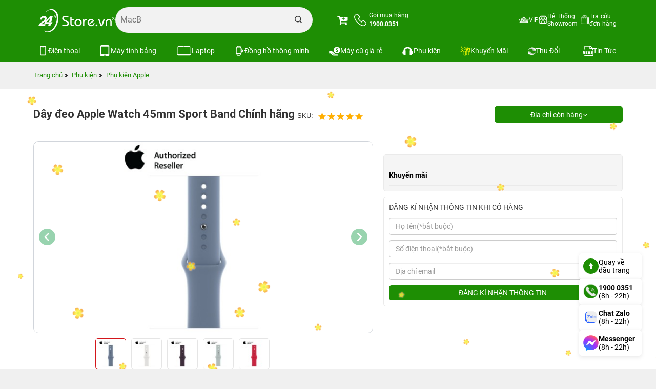

--- FILE ---
content_type: text/html; charset=UTF-8
request_url: https://24hstore.vn/day-deo-apple-watch-chinh-hang/day-deo-apple-watch-45mm-sport-band-p6775
body_size: 62721
content:
                        <!DOCTYPE html
                    PUBLIC "-//W3C//DTD XHTML 1.0 Transitional//EN" "http://www.w3.org/TR/xhtml1/DTD/xhtml1-transitional.dtd">
                <html lang="vi">

                <head id="Head1" prefix="og: http://ogp.me/ns# fb:http://ogp.me/ns/fb# article:http://ogp.me/ns/article#">
                    <meta http-equiv="Content-Type" content="text/html; charset=utf-8" />
                    <meta http-equiv="Cache-control" content="public" />

                    <title>Dây đeo Apple Watch 45mm Sport Band Chính hãng</title>
                                        <meta name="robots" content="index,follow" />
                    <meta name="keywords" content="Dây đeo Apple Watch 45mm Sport Band,dây đeo apple watch,dây apple watch 45mm,sport band,dây sport bandDây đeo Apple Watch 45mm Sport Band Chính hãngDây đeo Apple Watch 45mm Sport Band,dây đeo apple watch,dây apple watch 45mm,sport band,dây sport band,24hStore.vn" />
                    <meta name="description" content="Dây đeo Apple Watch 45mm Sport Band Chính hãng tại 24hStore,24hStore.vn" />
                    <meta name="google-site-verification" content="vUNlzD74PyIMl-gPS-y2ZegBSC982U4ZcSQ-I6Cit9Q" />
                    <meta name="facebook-domain-verification" content="kx8iojv332piruembgi3xwc0d5b36w" />

                                        <meta property="fb:app_id" content="394176194320243" />
                                        <meta name='author' content='24hstore' />
                    <meta http-equiv='Content-Type' content='text/html; charset=utf-8' />
                    <meta name="viewport" content="width=device-width, initial-scale=1.0,maximum-scale=2.0,user-scalable=1">
                    <link type='image/x-icon' href='https://24hstore.vn/images/favicon.png' rel='icon' />
                    <meta property="og:site_name" content="24hstore.vn" />
                    <meta property="og:type" content="website" />
                    <meta property="og:locale" content="vi_VN" />
                    <meta property="fb:pages" content="1018980551469599" />
                    <meta property="og:image:secure_url" content="https://24hstore.vn/images/products/2022/10/24/original/45mm-sport-band-xanh-duong.jpg" />
                    <meta itemprop="description" content="Dây đeo Apple Watch 45mm Sport Band Chính hãng tại 24hStore,24hStore.vn" />
                    <link itemprop="url" href="https://24hstore.vn/day-deo-apple-watch-chinh-hang/day-deo-apple-watch-45mm-sport-band-p6775" />
                    <meta property="og:url" content="https://24hstore.vn/day-deo-apple-watch-chinh-hang/day-deo-apple-watch-45mm-sport-band-p6775" />
                    <meta property="og:type" content="article" />
                    <meta property="og:title" content="Dây đeo Apple Watch 45mm Sport Band Chính hãng" />
                    <meta property="og:description" content="Dây đeo Apple Watch 45mm Sport Band Chính hãng tại 24hStore,24hStore.vn" />
                    <meta property="og:image" content="https://24hstore.vn/images/products/2022/10/24/original/45mm-sport-band-xanh-duong.jpg" />
                                            <link rel="canonical" href="https://24hstore.vn/day-deo-apple-watch-chinh-hang/day-deo-apple-watch-45mm-sport-band-p6775" />
                                        <meta name="distribution" content="Global" />
                    <meta name="RATING" content="GENERAL" />
                    <meta name="Googlebot" content="index,follow" />
                    <meta name="geo.region" content="VN" />
                    <meta name="geo.placename" content="Ho Chi Minh City" />
                    <meta name="geo.position" content="10.775844;106.701756" />
                    <meta name="ICBM" content="10.775844, 106.701756" />
                    <link rel="stylesheet" type="text/css" media="screen" href="https://24hstore.vn/templates/default/css/jquery.lazyloadxt.fadein.min.css?v=92.141" /> <link rel="stylesheet" type="text/css" media="screen" href="https://24hstore.vn/templates/default/css/bootstrap.min.css?v=92.141" /> <link rel="stylesheet" type="text/css" media="screen" href="https://24hstore.vn/templates/default/css/font-awesome.min.css?v=92.141" /> <link rel="stylesheet" type="text/css" media="screen" href="https://24hstore.vn/templates/default/css/theme.css?v=92.141" /> <link rel="stylesheet" type="text/css" media="screen" href="https://24hstore.vn/templates/default/css/responsive.css?v=92.141" /> <link rel="stylesheet" type="text/css" media="screen" href="https://24hstore.vn/modules/products/assets/css/lightgallery.min.css?v=92.141" /> <link rel="stylesheet" type="text/css" media="screen" href="https://24hstore.vn/modules/products/assets/css/lightslider.css?v=92.141" /> <link rel="stylesheet" type="text/css" media="screen" href="https://24hstore.vn/modules/products/assets/css/product.css?v=92.141" /> <link rel="stylesheet" type="text/css" media="screen" href="https://24hstore.vn/libraries/jquery/owlcarousel/assets/owl.carousel.min.css?v=92.141" /> <link rel="stylesheet" type="text/css" media="screen" href="https://24hstore.vn/libraries/jquery/owlcarousel/assets/owl.theme.default.min.css?v=92.141" /> <link rel="stylesheet" type="text/css" media="screen" href="https://24hstore.vn/modules/products/assets/css/product_images_carousel.css?v=92.141" /> <link rel="stylesheet" type="text/css" media="screen" href="https://24hstore.vn/blocks/banners/assets/css/banner.css?v=92.141" /> <link rel="stylesheet" type="text/css" media="screen" href="https://24hstore.vn/plugins/comments/css/rating.css?v=92.141" /> <link rel="stylesheet" type="text/css" media="screen" href="https://24hstore.vn/blocks/banners/assets/css/banner_products.css?v=92.141" /> <link rel="stylesheet" type="text/css" media="screen" href="https://24hstore.vn/blocks/search/assets/css/search_simple.css?v=92.141" /> <link rel="stylesheet" type="text/css" media="screen" href="https://24hstore.vn/blocks/mainmenu/assets/css/default.css?v=92.141" /> <link rel="stylesheet" type="text/css" media="screen" href="https://24hstore.vn/blocks/mainmenu/assets/css/nav-core.css?v=92.141" /> <link rel="stylesheet" type="text/css" media="screen" href="https://24hstore.vn/blocks/mainmenu/assets/css/nav-layout.css?v=92.141" /> <link rel="stylesheet" type="text/css" media="screen" href="https://24hstore.vn/blocks/breadcrumbs/assets/css/breadcrumbs_simple.css?v=92.141" /> <link rel="stylesheet" type="text/css" media="screen" href="https://24hstore.vn/blocks/mainmenu/assets/css/service.css?v=92.141" /> <link rel="stylesheet" type="text/css" media="screen" href="https://24hstore.vn/blocks/banners/assets/css/slick.css?v=92.141" /> <link rel="stylesheet" type="text/css" media="screen" href="https://24hstore.vn/blocks/banners/assets/css/slick-theme.css?v=92.141" /> <link rel="stylesheet" type="text/css" media="screen" href="https://24hstore.vn/blocks/banners/assets/css/vertical.css?v=92.141" /> <link rel="stylesheet" type="text/css" media="screen" href="https://24hstore.vn/blocks/banners/assets/css/news.css?v=92.141" /> <link rel="stylesheet" type="text/css" media="screen" href="https://24hstore.vn/blocks/mainmenu/assets/css/mdefault.css?v=92.141" /> 
                    


                    <!-- Google Tag Manager & Google Analytics (Tối ưu PageSpeed) -->
                    <script>
                        window.dataLayer = window.dataLayer || [];

                        function gtag() {
                            dataLayer.push(arguments);
                        }
                        window.addEventListener('load', function() {
                            // Google Tag Manager
                            setTimeout(function() {
                                (function(w, d, s, l, i) {
                                    w[l] = w[l] || [];
                                    w[l].push({
                                        'gtm.start': new Date().getTime(),
                                        event: 'gtm.js'
                                    });
                                    var f = d.getElementsByTagName(s)[0],
                                        j = d.createElement(s),
                                        dl = l != 'dataLayer' ? '&l=' + l : '';
                                    j.async = true;
                                    j.src = 'https://www.googletagmanager.com/gtm.js?id=' + i + dl;
                                    f.parentNode.insertBefore(j, f);
                                })(window, document, 'script', 'dataLayer', 'GTM-P4N3Z7K');
                            }, 2000); // giảm delay xuống 2s cho responsive

                            // Google Analytics - gtag.js
                            var gaIDs = ['G-1C003TPMHF', 'G-VKDP1K7FLP'];
                            gaIDs.forEach(function(id) {
                                var s = document.createElement('script');
                                s.async = true;
                                s.src = 'https://www.googletagmanager.com/gtag/js?id=' + id;
                                document.head.appendChild(s);
                                gtag('js', new Date());
                                gtag('config', id);
                            });
                        });
                    </script>
                                                                        <script>
                        window.addEventListener('load', function() {
                            gtag('event', 'page_view', {
                                'send_to': 'AW-949858809',
                                'value': 'replace with value',
                                'items': [{
                                    'id': 'replace with value',
                                    'google_business_vertical': 'retail'
                                }]
                            });
                        });
                    </script>
                                <script src="https://code.jquery.com/jquery-2.2.4.min.js"
                    integrity="sha256-BbhdlvQf/xTY9gja0Dq3HiwQF8LaCRTXxZKRutelT44=" crossorigin="anonymous"></script>
                <style>
                    .carousel-inner {
                        max-height: 960px;
                    }

                    @media (max-width: 768px) {
                        .carousel-inner {
                            max-height: 466px;
                        }
                    }
                </style>
                <meta name="facebook-domain-verification" content="auhr3qsugaphcgabl01od5ysjca6lm" />



                </head>

            <body>
                                    <noscript><iframe src="https://www.googletagmanager.com/ns.html?id=GTM-P4N3Z7K" height="0" width="0"
                            style="display:none;visibility:hidden"></iframe></noscript>
                

                        
        
        
        
        
                    <div class="banner_top" style="background: #018b04">
                <!-- <div class="container">
                    <a href="">
                                                                                    <img src="https://24hstore.vn/images/config/banner-top-24hstore-pc_1716541994.webp" alt="banner" class="img-responsive" style="margin: 0 auto; width: 1170px; height: 80px;" loading="lazy">
                                                                        </a>
                </div> -->
                <div class="container">
                    <div id="list_banners" class="owl-carousel owl-theme list_banner_header">
			<a href="" class="image">
			<img src="https://24hstore.vn/images/banners/original/top-pc-02_1765791132.jpg" alt="banner" class="img-responsive">
		</a>
	</div>                </div>
            </div>
                <div class="fixed_top" data-spy="affix" data-offset-top="100">
            <div id="top-header" class="top-header">
                <div class="container">
                    <div class="row menu-store">
                                                    <div class="col-sm-6 col-xs-12 head-left">
                                <div id="logo" class="branding">
                                    <div class="cart_mb visible-xs">
                                        <div class="cart_mb_">
                                            <a class="" href="https://24hstore.vn/gio-hang">
                                                                                                    <i class="fa fa-cart-plus"></i>
                                                                                            </a>
                                        </div>
                                    </div>
                                    <div class="contact_phone visible-xs">
                                        <a href="tel:1900.0351" class="header-item about-contact">
                                            <div class="about__box-icon">
                                                <svg xmlns="http://www.w3.org/2000/svg" viewBox="0 0 30.83 30.94" width="24" height="24">
                                                    <defs>
                                                        <style>
                                                            .cls-1 {
                                                                fill: none;
                                                                stroke: #fff;
                                                                stroke-linecap: round;
                                                                stroke-linejoin: round;
                                                                stroke-width: 1.8px;
                                                            }
                                                        </style>
                                                    </defs>
                                                    <g id="Layer_2" data-name="Layer 2">
                                                        <g id="Layer_1-2" data-name="Layer 1">
                                                            <path d="M6.78,20.27a31,31,0,0,0,10.29,8.06A15.91,15.91,0,0,0,22.82,30h.41a4.77,4.77,0,0,0,3.7-1.59,0,0,0,0,0,0,0,14.62,14.62,0,0,1,1.17-1.2c.28-.28.57-.56.85-.85A2.91,2.91,0,0,0,29,22L25.33,18.4a2.94,2.94,0,0,0-2.13-1,3.07,3.07,0,0,0-2.15,1l-2.16,2.17c-.2-.12-.4-.22-.6-.32a6.74,6.74,0,0,1-.66-.36,22.82,22.82,0,0,1-5.47-5A13.11,13.11,0,0,1,10.32,12c.56-.52,1.09-1.05,1.61-1.58l.55-.56a3.07,3.07,0,0,0,1-2.17,3.08,3.08,0,0,0-1-2.18l-1.8-1.8L10.07,3c-.4-.41-.82-.83-1.23-1.21A3,3,0,0,0,6.72.9a3.07,3.07,0,0,0-2.15.94L2.31,4.09a4.64,4.64,0,0,0-1.38,3,11.09,11.09,0,0,0,.84,4.83,28.11,28.11,0,0,0,5,8.37Z" class="cls-1"></path>
                                                        </g>
                                                    </g>
                                                </svg>
                                            </div>
                                            <div class="about__box-content">
                                                <strong>1900.0351</strong>
                                            </div>
                                        </a>
                                    </div>

                                                                        <a href="https://24hstore.vn/" class="img_home" title="24hStore.vn">
                                        <img src="https://24hstore.vn/images/config/logo-tet-02_1766977893.gif" style="width: 150px; height: auto" alt="24hStore.vn" class="img-responsive hidden-xs" loading="eager" />
                                        <img src="https://24hstore.vn/images/config/logo-tet-02_1766977893.gif" alt="24hStore.vn" class="img-responsive visible-xs" loading="eager" />
                                    </a>
                                                                        <div class="th-text adrress">
                                        <div class="th-item search-item">
                                            <div id="search_simple" class="search_simple">
    <div class="search_simple_content">
        <form action="https://24hstore.vn/tim-kiem" name="search_form" id="search_form_simple" method="get" onsubmit="javascript: submit_form_search();return false;">
            <input type="text" value="" placeholder="Bạn tìm gì..." id="keyword_simple" name="keyword_simple" class="keyword_simple input-text" />
            <span class="clear-keyword" style="cursor:pointer;display:none;">×</span>
            <input type="submit" class="button-search  searchbt_simple" id='searchbt_simple' value="" />
            <input type='hidden' id='link_search_simple' value="https://24hstore.vn/tim-kiem" rel="nofollow"/>
            <input type='hidden' id='key_search' value="" />
        </form>
    </div>

    <div class="trending_searchbox">
        <div id="box_trending" class="">
            <div classs="banner">
                                    <a href="https://24hstore.vn/khuyen-mai/voucher-hoc-sinh-sinh-vien-n8914">
                        <img class="img-responsive" src="https://24hstore.vn/images/banners/original/hssv-tai-xe-giam-den-1tr-search_1735801381.jpg" alt="">
                    </a>
                            </div>
            <div class="history_search">
                            </div>
            <div class="list_trending">
                <div class="title">
                    <h4>Xu hướng tìm kiếm</h4>
                    <svg width="15" xmlns="http://www.w3.org/2000/svg" xmlns:xlink="http://www.w3.org/1999/xlink" x="0px" y="0px" viewBox="0 0 92.27 122.88" xml:space="preserve">
                        <style type="text/css">
                            .st0 {
                                fill-rule: evenodd;
                                clip-rule: evenodd;
                                fill: #EC6F59;
                            }

                            .st1 {
                                fill-rule: evenodd;
                                clip-rule: evenodd;
                                fill: #FAD15C;
                            }
                        </style>
                        <g>
                            <path d="M18.61,54.89C15.7,28.8,30.94,10.45,59.52,0C42.02,22.71,74.44,47.31,76.23,70.89 c4.19-7.15,6.57-16.69,7.04-29.45c21.43,33.62,3.66,88.57-43.5,80.67c-4.33-0.72-8.5-2.09-12.3-4.13C10.27,108.8,0,88.79,0,69.68 C0,57.5,5.21,46.63,11.95,37.99C12.85,46.45,14.77,52.76,18.61,54.89L18.61,54.89z" class="st0"></path>
                            <path d="M33.87,92.58c-4.86-12.55-4.19-32.82,9.42-39.93c0.1,23.3,23.05,26.27,18.8,51.14 c3.92-4.44,5.9-11.54,6.25-17.15c6.22,14.24,1.34,25.63-7.53,31.43c-26.97,17.64-50.19-18.12-34.75-37.72 C26.53,84.73,31.89,91.49,33.87,92.58L33.87,92.58z" class="st1"></path>
                        </g>
                    </svg>
                </div>
                <div class="list_item">
                                            <a class="item" href="https://24hstore.vn/iphone-17-series">
                            <div class="image">
                                <img class="img-responsive" src="https://24hstore.vn/images/trending/resized/iphone-17-nb_1757648839.jpg" alt="">
                            </div>
                            <p>iPhone 17</p>
                        </a>
                                            <a class="item" href="https://24hstore.vn/macbook-air-2025/macbook-air-m4-13-inch-2025-16gb-256gb-p11431">
                            <div class="image">
                                <img class="img-responsive" src="https://24hstore.vn/images/trending/resized/mb-air-m4_1768363902.jpg" alt="">
                            </div>
                            <p>MacBook Air M4</p>
                        </a>
                                            <a class="item" href="https://24hstore.vn/iphone-16-series">
                            <div class="image">
                                <img class="img-responsive" src="https://24hstore.vn/images/trending/resized/iphone-16-pro-max-256gb-nb_1752483553.jpg" alt="">
                            </div>
                            <p>iPhone 16 Series</p>
                        </a>
                                            <a class="item" href="https://24hstore.vn/iphone-15-moi/iphone-15-128gb-p8980">
                            <div class="image">
                                <img class="img-responsive" src="https://24hstore.vn/images/trending/resized/iphone-15-vn_1752483653.jpg" alt="">
                            </div>
                            <p>iPhone 15 VN</p>
                        </a>
                                            <a class="item" href="https://24hstore.vn/ipad-a16-11-inch-2025">
                            <div class="image">
                                <img class="img-responsive" src="https://24hstore.vn/images/trending/resized/ipad-gen-11-wifi-512gb-hong_1752483788.jpg" alt="">
                            </div>
                            <p>iPad A16 HOT</p>
                        </a>
                                            <a class="item" href="https://24hstore.vn/apple-watch-series-10/apple-watch-series-10-42mm-gps-vien-nhom-day-cao-su-p10949">
                            <div class="image">
                                <img class="img-responsive" src="https://24hstore.vn/images/trending/resized/watch-s10_1747231444.png" alt="">
                            </div>
                            <p>Watch Series 10</p>
                        </a>
                                            <a class="item" href="https://24hstore.vn/apple-watch-series-11">
                            <div class="image">
                                <img class="img-responsive" src="https://24hstore.vn/images/trending/resized/watch-s11_1760669461.png" alt="">
                            </div>
                            <p>Watch Series 11</p>
                        </a>
                                            <a class="item" href="https://24hstore.vn/apple-watch-se-3-2025">
                            <div class="image">
                                <img class="img-responsive" src="https://24hstore.vn/images/trending/resized/watch-se-3_1760669252.png" alt="">
                            </div>
                            <p>Watch SE 3</p>
                        </a>
                                            <a class="item" href="https://24hstore.vn/samsung-galaxy-a">
                            <div class="image">
                                <img class="img-responsive" src="https://24hstore.vn/images/trending/resized/galaxy-a-series_1752484015.jpg" alt="">
                            </div>
                            <p>Galaxy A Series</p>
                        </a>
                                            <a class="item" href="https://24hstore.vn/ipad-hang-cu">
                            <div class="image">
                                <img class="img-responsive" src="https://24hstore.vn/images/trending/resized/ipad-cu_1742374882.jpg" alt="">
                            </div>
                            <p>iPad Cũ giá rẻ</p>
                        </a>
                                    </div>
                <!-- Thêm đoạn này để truyền dữ liệu sang JS -->
                <script>
                    var trendingNames = ["Bạn tìm gì..."
                        ,
                            "iPhone 17"
                        ,
                            "MacBook Air M4"
                        ,
                            "iPhone 16 Series"
                        ,
                            "iPhone 15 VN"
                        ,
                            "iPad A16 HOT"
                        ,
                            "Watch Series 10"
                        ,
                            "Watch Series 11"
                        ,
                            "Watch SE 3"
                        ,
                            "Galaxy A Series"
                        ,
                            "iPad Cũ giá rẻ"
                                            ];
                </script>
                <!-- end -->
            </div>
        </div>
    </div>
    <div class="suggest_block">
        <div class="suggest_categories">

        </div>
        <div class="suggest_products"></div>
    </div>
</div>


<div class="bgr_trending"></div>                                        </div>
                                    </div>
                                </div>
                            </div>
                                                <div class="col-sm-6 col-xs-3 head-right">
                            <div class="cart">
                                <a class="" href="https://24hstore.vn/gio-hang">
                                    <i class="fa fa-cart-plus"></i>
                                                                        <!--                            <span>Giỏ hàng</span>-->
                                </a>
                                <div class="hidden-xs">
                                    <a href="tel:1900.0351" class="header-item about-contact">
                                        <div class="about__box-icon">
                                            <svg xmlns="http://www.w3.org/2000/svg" viewBox="0 0 30.83 30.94" width="24" height="24">
                                                <defs>
                                                    <style>
                                                        .cls-1 {
                                                            fill: none;
                                                            stroke: #fff;
                                                            stroke-linecap: round;
                                                            stroke-linejoin: round;
                                                            stroke-width: 1.8px;
                                                        }
                                                    </style>
                                                </defs>
                                                <g id="Layer_2" data-name="Layer 2">
                                                    <g id="Layer_1-2" data-name="Layer 1">
                                                        <path d="M6.78,20.27a31,31,0,0,0,10.29,8.06A15.91,15.91,0,0,0,22.82,30h.41a4.77,4.77,0,0,0,3.7-1.59,0,0,0,0,0,0,0,14.62,14.62,0,0,1,1.17-1.2c.28-.28.57-.56.85-.85A2.91,2.91,0,0,0,29,22L25.33,18.4a2.94,2.94,0,0,0-2.13-1,3.07,3.07,0,0,0-2.15,1l-2.16,2.17c-.2-.12-.4-.22-.6-.32a6.74,6.74,0,0,1-.66-.36,22.82,22.82,0,0,1-5.47-5A13.11,13.11,0,0,1,10.32,12c.56-.52,1.09-1.05,1.61-1.58l.55-.56a3.07,3.07,0,0,0,1-2.17,3.08,3.08,0,0,0-1-2.18l-1.8-1.8L10.07,3c-.4-.41-.82-.83-1.23-1.21A3,3,0,0,0,6.72.9a3.07,3.07,0,0,0-2.15.94L2.31,4.09a4.64,4.64,0,0,0-1.38,3,11.09,11.09,0,0,0,.84,4.83,28.11,28.11,0,0,0,5,8.37Z" class="cls-1"></path>
                                                    </g>
                                                </g>
                                            </svg>
                                        </div>
                                        <div class="about__box-content">
                                            <p class="title">
                                                <span>Gọi mua hàng</span>
                                                <br>
                                                <strong>1900.0351</strong>
                                            </p>
                                        </div>
                                    </a>
                                </div>
                            </div>
                            <div class="cart_mb visible-xs">
                                <a class="" href="https://24hstore.vn/gio-hang">
                                                                            <i class="fa fa-cart-plus"></i>
                                                                    </a>
                            </div>


                            
<a href="#" class="nav-button">
    <!--        <i class="fa fa-bars fa-2x visible-xs"></i>-->
    <img style="margin-top: 15px;" src="https://24hstore.vn/templates/default/images/Path 441.png"
        alt="bar" loading="lazy">
</a>
<nav id="custom-menu-selector" class="nav">
    <ul class="mainmanu">
                                                                                                        
                
                <li class=" level_0  ">
                    <a class=""  href="https://24hstore.vn/tich-diem-thanh-vien" title="VIP">
                        <img class="" src="https://24hstore.vn/images/menus/original/khach-hang-vip_1657687625.png" alt="VIP" width="20" height="15" loading="lazy">
                        <span class="">VIP</span>
                        
                    </a>
                                    </li>

                                                                            
                
                <li class=" level_0  ">
                    <a class=""  href="https://24hstore.vn/he-thong-cua-hang-24hstore" title="Hệ Thống Showroom">
                        <img class="" src="https://24hstore.vn/images/menus/original/store-gan-ban_1760003676.svg" alt="Hệ Thống Showroom" width="17" height="17" loading="lazy">
                        <span class="">Hệ Thống Showroom</span>
                        
                    </a>
                                    </li>

                                                                            
                
                <li class=" level_0  ">
                    <a class=""  href="https://24hstore.vn/dang-nhap" title="Tra cứu đơn hàng">
                        <img class="" src="https://24hstore.vn/images/menus/original/lich-su-mua-hang_1634187175.png" alt="Tra cứu đơn hàng" width="17" height="17" loading="lazy">
                        <span class="">Tra cứu đơn hàng</span>
                        
                    </a>
                                    </li>

                                        </ul>
</nav>

<a href="#" class="nav-close">Close Menu</a>                        </div>
                    </div>
                </div>
            </div>
            <div class="bot_header hidden-xs hidden-sm">
                <div class="container">
                        <ul class="bottom-header">
                    <li class="level0 first-item">
                <a href="https://24hstore.vn/dien-thoai" class="img_item">
                    <img src="https://24hstore.vn/images/menus/original/iphone-menu-pc_1759137231.svg" alt="Điện thoại"
                                             width="20"
                                             height="20"
                                             class="img-responsive" loading="lazy">
                    <span>Điện thoại</span>
                </a>
                                    <div class="level_1">
                        <div class="list_menu d-flex" >
                                                            <div class="level1">
                                    <a href="https://24hstore.vn/dien-thoai" class="title_level1">
                                        <span>Dòng máy</span>
                                                                            </a>
                                                                            <div class="level_2 " >
                                                                                            <div class="level2">
                                                    <a href="https://24hstore.vn/dien-thoai-iphone-apple">
                                                        <span>iPhone (Apple)</span>
                                                    </a>
                                                </div>
                                                                                            <div class="level2">
                                                    <a href="https://24hstore.vn/dien-thoai-samsung">
                                                        <span>Samsung</span>
                                                    </a>
                                                </div>
                                                                                            <div class="level2">
                                                    <a href="https://24hstore.vn/dien-thoai-xiaomi">
                                                        <span>Xiaomi</span>
                                                    </a>
                                                </div>
                                                                                    </div>
                                                                    </div>
                                                            <div class="level1">
                                    <a href="javascript:void(0)" class="title_level1">
                                        <span>Mức giá điện thoại</span>
                                                                            </a>
                                                                            <div class="level_2 " >
                                                                                            <div class="level2">
                                                    <a href="https://24hstore.vn/dien-thoai/filter:20000000">
                                                        <span>Trên 20 triệu</span>
                                                    </a>
                                                </div>
                                                                                            <div class="level2">
                                                    <a href="https://24hstore.vn/dien-thoai/filter:10000000_-_20000000">
                                                        <span>Từ 10 đến 20 triệu</span>
                                                    </a>
                                                </div>
                                                                                            <div class="level2">
                                                    <a href="https://24hstore.vn/dien-thoai/filter:lt;_10000000">
                                                        <span>Dưới 10 triệu</span>
                                                    </a>
                                                </div>
                                                                                    </div>
                                                                    </div>
                                                            <div class="level1">
                                    <a href="https://24hstore.vn/dien-thoai" class="title_level1">
                                        <span>Điện thoại HOT </span>
                                                                                    <img src="https://24hstore.vn/images/menus/original/icon-hot_1689236099.png"
                                                                                             alt="Điện thoại HOT "
                                                                                             width="14"
                                                                                             height="14"
                                                                                             class="img-responsive" loading="lazy">
                                                                            </a>
                                                                            <div class="level_2 column" style="--column:3">
                                                                                            <div class="level2">
                                                    <a href="https://24hstore.vn/iphone-17-series">
                                                        <span>iPhone 17 Series</span>
                                                    </a>
                                                </div>
                                                                                            <div class="level2">
                                                    <a href="https://24hstore.vn/iphone-air">
                                                        <span>iPhone Air</span>
                                                    </a>
                                                </div>
                                                                                            <div class="level2">
                                                    <a href="https://24hstore.vn/iphone-17-pro-max/iphone-17-pro-max-256gb-p11584">
                                                        <span>iPhone 17 Pro Max 256GB</span>
                                                    </a>
                                                </div>
                                                                                            <div class="level2">
                                                    <a href="https://24hstore.vn/iphone-16-pro-max/iphone-16-pro-max-256gb-p10944">
                                                        <span>iPhone 16 Pro Max 256GB</span>
                                                    </a>
                                                </div>
                                                                                            <div class="level2">
                                                    <a href="https://24hstore.vn/iphone-16-pro">
                                                        <span>iPhone 16 Pro</span>
                                                    </a>
                                                </div>
                                                                                            <div class="level2">
                                                    <a href="https://24hstore.vn/iphone-16-plus">
                                                        <span>iPhone 16 Plus</span>
                                                    </a>
                                                </div>
                                                                                            <div class="level2">
                                                    <a href="https://24hstore.vn/iphone-16/iphone-16-128gb-p10934">
                                                        <span>iPhone 16 128GB</span>
                                                    </a>
                                                </div>
                                                                                            <div class="level2">
                                                    <a href="https://24hstore.vn/iphone-16e/iphone-16e-128gb-p11378">
                                                        <span>iPhone 16e 128GB</span>
                                                    </a>
                                                </div>
                                                                                            <div class="level2">
                                                    <a href="https://24hstore.vn/iphone-15-plus">
                                                        <span>iPhone 15 Plus</span>
                                                    </a>
                                                </div>
                                                                                            <div class="level2">
                                                    <a href="https://24hstore.vn/iphone-15-moi/iphone-15-128gb-p8980">
                                                        <span>iPhone 15 mới</span>
                                                    </a>
                                                </div>
                                                                                            <div class="level2">
                                                    <a href="https://24hstore.vn/iphone-14-moi/iphone-14-128gb-p6618">
                                                        <span>iPhone 14 128GB</span>
                                                    </a>
                                                </div>
                                                                                            <div class="level2">
                                                    <a href="https://24hstore.vn/iphone-13/iphone-13-p5288">
                                                        <span>iPhone 13 mới</span>
                                                    </a>
                                                </div>
                                                                                            <div class="level2">
                                                    <a href="https://24hstore.vn/galaxy-a-2025/samsung-galaxy-a56-5g-8gb-128gb-p11440">
                                                        <span>Galaxy A56 5G</span>
                                                    </a>
                                                </div>
                                                                                            <div class="level2">
                                                    <a href="https://24hstore.vn/galaxy-a-2025/samsung-galaxy-a36-5g-8gb-128gb-p11439">
                                                        <span>Galaxy A36 5G</span>
                                                    </a>
                                                </div>
                                                                                            <div class="level2">
                                                    <a href="https://24hstore.vn/galaxy-z6-series">
                                                        <span>Galaxy Z Fold6 | Z Flip6</span>
                                                    </a>
                                                </div>
                                                                                            <div class="level2">
                                                    <a href="https://24hstore.vn/galaxy-a-2025/samsung-galaxy-a07-4gb-128gb-p11569">
                                                        <span>Galaxy A07</span>
                                                    </a>
                                                </div>
                                                                                            <div class="level2">
                                                    <a href="https://24hstore.vn/galaxy-a-2025/samsung-galaxy-a17-5g-8gb-128gb-p11570">
                                                        <span>Galaxy A17</span>
                                                    </a>
                                                </div>
                                                                                            <div class="level2">
                                                    <a href="https://24hstore.vn/galaxy-a-2025/samsung-galaxy-a26-5g-8gb-128gb-p11508">
                                                        <span>Galaxy A26 5G</span>
                                                    </a>
                                                </div>
                                                                                            <div class="level2">
                                                    <a href="https://24hstore.vn/galaxy-z7-series">
                                                        <span>Galaxy Z Fold7 | Z Flip7</span>
                                                    </a>
                                                </div>
                                                                                            <div class="level2">
                                                    <a href="https://24hstore.vn/galaxy-s25-series/samsung-galaxy-s25-ultra-256gb-p11347">
                                                        <span>Galaxy S25 Ultra</span>
                                                    </a>
                                                </div>
                                                                                            <div class="level2">
                                                    <a href="https://24hstore.vn/galaxy-s25-series/samsung-galaxy-s25-plus-256gb-p11345">
                                                        <span>Galaxy S25 Plus</span>
                                                    </a>
                                                </div>
                                                                                            <div class="level2">
                                                    <a href="https://24hstore.vn/galaxy-s25-series/samsung-galaxy-s25-256gb-p11343">
                                                        <span>Galaxy S25</span>
                                                    </a>
                                                </div>
                                                                                            <div class="level2">
                                                    <a href="https://24hstore.vn/dien-thoai-xiaomi/xiaomi-redmi-14c-p10842">
                                                        <span>Xiaomi Redmi 14C</span>
                                                    </a>
                                                </div>
                                                                                            <div class="level2">
                                                    <a href="https://24hstore.vn/redmi-note-series/xiaomi-redmi-note-14-6gb-128gb-p11317">
                                                        <span>Xiaomi Redmi Note 14</span>
                                                    </a>
                                                </div>
                                                                                    </div>
                                                                    </div>
                                                    </div>
                                            </div>
                            </li>
                    <li class="level0 first-item">
                <a href="https://24hstore.vn/may-tinh-bang" class="img_item">
                    <img src="https://24hstore.vn/images/menus/original/table-pc_1759137220.svg" alt="Máy tính bảng"
                                             width="22"
                                             height="20"
                                             class="img-responsive" loading="lazy">
                    <span>Máy tính bảng</span>
                </a>
                                    <div class="level_1">
                        <div class="list_menu d-flex" >
                                                            <div class="level1">
                                    <a href="https://24hstore.vn/may-tinh-bang" class="title_level1">
                                        <span>Dòng máy</span>
                                                                            </a>
                                                                            <div class="level_2 " >
                                                                                            <div class="level2">
                                                    <a href="https://24hstore.vn/ipad">
                                                        <span>iPad (Apple)</span>
                                                    </a>
                                                </div>
                                                                                            <div class="level2">
                                                    <a href="https://24hstore.vn/samsung-tablet">
                                                        <span>Samsung Tab</span>
                                                    </a>
                                                </div>
                                                                                    </div>
                                                                    </div>
                                                            <div class="level1">
                                    <a href="javascript:void(0)" class="title_level1">
                                        <span>Mức giá</span>
                                                                            </a>
                                                                            <div class="level_2 " >
                                                                                            <div class="level2">
                                                    <a href="https://24hstore.vn/may-tinh-bang/filter:25000000">
                                                        <span>Trên 25 triệu</span>
                                                    </a>
                                                </div>
                                                                                            <div class="level2">
                                                    <a href="https://24hstore.vn/may-tinh-bang/filter:20000000_-_25000000">
                                                        <span>Từ 20 đến 25 triệu</span>
                                                    </a>
                                                </div>
                                                                                            <div class="level2">
                                                    <a href="https://24hstore.vn/may-tinh-bang/filter:15000000_-_20000000">
                                                        <span>Từ 15 đến 20 triệu</span>
                                                    </a>
                                                </div>
                                                                                            <div class="level2">
                                                    <a href="https://24hstore.vn/may-tinh-bang/filter:10000000_-_15000000">
                                                        <span>Từ 10 đến 15 triệu</span>
                                                    </a>
                                                </div>
                                                                                            <div class="level2">
                                                    <a href="https://24hstore.vn/may-tinh-bang/filter:5000000_-_10000000">
                                                        <span>Từ 5 đến 10 triệu</span>
                                                    </a>
                                                </div>
                                                                                            <div class="level2">
                                                    <a href="https://24hstore.vn/may-tinh-bang/filter:lt;_5000000">
                                                        <span>Dưới 5 triệu</span>
                                                    </a>
                                                </div>
                                                                                    </div>
                                                                    </div>
                                                            <div class="level1">
                                    <a href="javascript:void(0)" class="title_level1">
                                        <span>Sản phẩm HOT</span>
                                                                                    <img src="https://24hstore.vn/images/menus/original/icon-hot_1689236085.png"
                                                                                             alt="Sản phẩm HOT"
                                                                                             width=""
                                                                                             height=""
                                                                                             class="img-responsive" loading="lazy">
                                                                            </a>
                                                                            <div class="level_2 " >
                                                                                            <div class="level2">
                                                    <a href="https://24hstore.vn/ipad-pro-m5-2025">
                                                        <span>iPad Pro M5</span>
                                                    </a>
                                                </div>
                                                                                            <div class="level2">
                                                    <a href="https://24hstore.vn/ipad-air-7">
                                                        <span>iPad Air 7 M3</span>
                                                    </a>
                                                </div>
                                                                                            <div class="level2">
                                                    <a href="https://24hstore.vn/ipad-a16-11-inch-2025">
                                                        <span>iPad A16</span>
                                                    </a>
                                                </div>
                                                                                            <div class="level2">
                                                    <a href="https://24hstore.vn/ipad-mini-7">
                                                        <span>iPad Mini 7</span>
                                                    </a>
                                                </div>
                                                                                            <div class="level2">
                                                    <a href="https://24hstore.vn/ipad-pro-m4-2024">
                                                        <span>iPad Pro M4 2024</span>
                                                    </a>
                                                </div>
                                                                                    </div>
                                                                    </div>
                                                    </div>
                                                    <div class="img" style="max-width: 600px">
                                <a href="https://24hstore.vn/ipad">
                                    <img src="https://24hstore.vn/images/menus/original/mainmenu-26-ipad_1766980328.jpg"
                                                                             alt="banner" class="img-responsive" width="600" height="225" loading="lazy">
                                </a>
                            </div>
                                            </div>
                            </li>
                    <li class="level0 first-item">
                <a href="https://24hstore.vn/laptop-chinh-hang" class="img_item">
                    <img src="https://24hstore.vn/images/menus/original/laptop-pc_1759137241.svg" alt="Laptop"
                                             width="30"
                                             height="20"
                                             class="img-responsive" loading="lazy">
                    <span>Laptop</span>
                </a>
                                    <div class="level_1">
                        <div class="list_menu d-flex" >
                                                            <div class="level1">
                                    <a href="javascript:void(0)" class="title_level1">
                                        <span>Dòng máy</span>
                                                                            </a>
                                                                            <div class="level_2 " >
                                                                                            <div class="level2">
                                                    <a href="https://24hstore.vn/macbook-air">
                                                        <span>Macbook Air</span>
                                                    </a>
                                                </div>
                                                                                            <div class="level2">
                                                    <a href="https://24hstore.vn/macbook-pro">
                                                        <span>Macbook Pro</span>
                                                    </a>
                                                </div>
                                                                                            <div class="level2">
                                                    <a href="https://24hstore.vn/imac">
                                                        <span>iMac</span>
                                                    </a>
                                                </div>
                                                                                            <div class="level2">
                                                    <a href="https://24hstore.vn/mac-studio">
                                                        <span>Mac Studio</span>
                                                    </a>
                                                </div>
                                                                                            <div class="level2">
                                                    <a href="https://24hstore.vn/mac-mini">
                                                        <span>Mac Mini</span>
                                                    </a>
                                                </div>
                                                                                    </div>
                                                                    </div>
                                                            <div class="level1">
                                    <a href="javascript:void(0)" class="title_level1">
                                        <span>Mức giá</span>
                                                                            </a>
                                                                            <div class="level_2 " >
                                                                                            <div class="level2">
                                                    <a href="https://24hstore.vn/laptop-chinh-hang/filter:50000000">
                                                        <span>Trên 50 triệu</span>
                                                    </a>
                                                </div>
                                                                                            <div class="level2">
                                                    <a href="https://24hstore.vn/laptop-chinh-hang/filter:40000000_-_50000000">
                                                        <span>Từ 40 đến 50 triệu</span>
                                                    </a>
                                                </div>
                                                                                            <div class="level2">
                                                    <a href="https://24hstore.vn/laptop-chinh-hang/filter:30000000_-_40000000">
                                                        <span>Từ 30 đến 40 triệu</span>
                                                    </a>
                                                </div>
                                                                                            <div class="level2">
                                                    <a href="https://24hstore.vn/laptop-chinh-hang/filter:20000000_-_30000000">
                                                        <span>Từ 20 đến 30 triệu</span>
                                                    </a>
                                                </div>
                                                                                            <div class="level2">
                                                    <a href="https://24hstore.vn/laptop-chinh-hang/filter:lt;_20000000">
                                                        <span>Dưới 20 triệu</span>
                                                    </a>
                                                </div>
                                                                                    </div>
                                                                    </div>
                                                            <div class="level1">
                                    <a href="javascript:void(0)" class="title_level1">
                                        <span>Sản phẩm HOT</span>
                                                                                    <img src="https://24hstore.vn/images/menus/original/icon-hot_1689236004.png"
                                                                                             alt="Sản phẩm HOT"
                                                                                             width=""
                                                                                             height=""
                                                                                             class="img-responsive" loading="lazy">
                                                                            </a>
                                                                            <div class="level_2 " >
                                                                                            <div class="level2">
                                                    <a href="https://24hstore.vn/macbook-pro-2025">
                                                        <span>MacBook Pro M5 2025</span>
                                                    </a>
                                                </div>
                                                                                            <div class="level2">
                                                    <a href="https://24hstore.vn/macbook-air-2025">
                                                        <span>MacBook Air M4 2025</span>
                                                    </a>
                                                </div>
                                                                                            <div class="level2">
                                                    <a href="https://24hstore.vn/macbook-pro-2024">
                                                        <span>MacBook Pro M4 2024</span>
                                                    </a>
                                                </div>
                                                                                            <div class="level2">
                                                    <a href="https://24hstore.vn/macbook-air-2024">
                                                        <span>Macbook Air M3 2024</span>
                                                    </a>
                                                </div>
                                                                                            <div class="level2">
                                                    <a href="https://24hstore.vn/macbook-air-2022/macbook-air-2022-m2-16gb256gb-p8009">
                                                        <span>MacBook Air M2 13 inch</span>
                                                    </a>
                                                </div>
                                                                                            <div class="level2">
                                                    <a href="https://24hstore.vn/macbook-pro-2023/macbook-pro-14-inch-2023-m3-p9242">
                                                        <span>MacBook Pro M3 14 inch</span>
                                                    </a>
                                                </div>
                                                                                            <div class="level2">
                                                    <a href="https://24hstore.vn/macbook-air-13-inch-2020-m1/macbook-air-2020-m1-13-inch-8gb-256gb-vang-p5526">
                                                        <span>MacBook Air M1 13 inch</span>
                                                    </a>
                                                </div>
                                                                                    </div>
                                                                    </div>
                                                    </div>
                                                    <div class="img" style="max-width: 600px">
                                <a href="https://24hstore.vn/macbook-air">
                                    <img src="https://24hstore.vn/images/menus/original/mainmenu-26-macbook_1766980303.jpg"
                                                                             alt="banner" class="img-responsive" width="600" height="225" loading="lazy">
                                </a>
                            </div>
                                            </div>
                            </li>
                    <li class="level0 first-item">
                <a href="https://24hstore.vn/dong-ho-thong-minh" class="img_item">
                    <img src="https://24hstore.vn/images/menus/original/smartwatch-pc_1759137272.svg" alt="Đồng hồ thông minh"
                                             width="20"
                                             height="20"
                                             class="img-responsive" loading="lazy">
                    <span>Đồng hồ thông minh</span>
                </a>
                                    <div class="level_1">
                        <div class="list_menu d-flex" >
                                                            <div class="level1">
                                    <a href="https://24hstore.vn/apple-watch" class="title_level1">
                                        <span>Watch mới</span>
                                                                            </a>
                                                                            <div class="level_2 " >
                                                                                            <div class="level2">
                                                    <a href="https://24hstore.vn/apple-watch-series-11">
                                                        <span>Apple Watch Series 11</span>
                                                    </a>
                                                </div>
                                                                                            <div class="level2">
                                                    <a href="https://24hstore.vn/apple-watch-se-3-2025">
                                                        <span>Apple Watch SE 3 2025</span>
                                                    </a>
                                                </div>
                                                                                            <div class="level2">
                                                    <a href="https://24hstore.vn/apple-watch-ultra-3-2025">
                                                        <span>Apple Watch Ultra 3 2025</span>
                                                    </a>
                                                </div>
                                                                                            <div class="level2">
                                                    <a href="https://24hstore.vn/apple-watch-series-10">
                                                        <span>Apple Watch Series 10</span>
                                                    </a>
                                                </div>
                                                                                    </div>
                                                                    </div>
                                                            <div class="level1">
                                    <a href="javascript:void(0)" class="title_level1">
                                        <span>Sản phẩm hot</span>
                                                                                    <img src="https://24hstore.vn/images/menus/original/icon-hot-watch_1732118916.png"
                                                                                             alt="Sản phẩm hot"
                                                                                             width=""
                                                                                             height=""
                                                                                             class="img-responsive" loading="lazy">
                                                                            </a>
                                                                            <div class="level_2 " >
                                                                                            <div class="level2">
                                                    <a href="https://24hstore.vn/apple-watch-series-11/apple-watch-series-11-42mm-gps-vien-nhom-day-deo-the-thao-size-s-m-p11597">
                                                        <span>Apple Watch Series 11 42mm GPS</span>
                                                    </a>
                                                </div>
                                                                                            <div class="level2">
                                                    <a href="https://24hstore.vn/apple-watch-se-3-2025/apple-watch-se-3-2025-40mm-gps-vien-nhom-day-deo-the-thao-p11599">
                                                        <span>Apple Watch SE 3 2025 40mm GPS</span>
                                                    </a>
                                                </div>
                                                                                            <div class="level2">
                                                    <a href="https://24hstore.vn/apple-watch-ultra-3-2025/apple-watch-ultra-3-2025-49mm-lte-vien-titan-day-milanese-small-p11609">
                                                        <span>Apple Watch Ultra 3 49mm LTE</span>
                                                    </a>
                                                </div>
                                                                                            <div class="level2">
                                                    <a href="https://24hstore.vn/apple-watch-series-10/apple-watch-series-10-42mm-gps-vien-nhom-day-cao-su-p10949">
                                                        <span>Apple Watch Series 10 42mm GPS</span>
                                                    </a>
                                                </div>
                                                                                            <div class="level2">
                                                    <a href="https://24hstore.vn/apple-watch-series-10/apple-watch-series-10-46mm-gps-vien-nhom-day-cao-su-p10950">
                                                        <span>Apple Watch Series 10 46mm GPS</span>
                                                    </a>
                                                </div>
                                                                                    </div>
                                                                    </div>
                                                    </div>
                                                    <div class="img" style="max-width: 600px">
                                <a href="https://24hstore.vn/apple-watch">
                                    <img src="https://24hstore.vn/images/menus/original/mainmenu-26-watch_1766980317.jpg"
                                                                             alt="banner" class="img-responsive" width="600" height="225" loading="lazy">
                                </a>
                            </div>
                                            </div>
                            </li>
                    <li class="level0 first-item">
                <a href="https://24hstore.vn/hang-cu" class="img_item">
                    <img src="https://24hstore.vn/images/menus/original/gia-re-pc_1759137486.svg" alt="Máy cũ giá rẻ"
                                             width="22"
                                             height="20"
                                             class="img-responsive" loading="lazy">
                    <span>Máy cũ giá rẻ</span>
                </a>
                                    <div class="level_1">
                        <div class="list_menu d-flex" >
                                                            <div class="level1">
                                    <a href="https://24hstore.vn/hang-cu" class="title_level1">
                                        <span>Dòng máy cũ</span>
                                                                                    <img src="https://24hstore.vn/images/menus/original/icon-trang_1710314221.png"
                                                                                             alt="Dòng máy cũ"
                                                                                             width=""
                                                                                             height=""
                                                                                             class="img-responsive" loading="lazy">
                                                                            </a>
                                                                            <div class="level_2 " >
                                                                                            <div class="level2">
                                                    <a href="https://24hstore.vn/dien-thoai-iphone-cu">
                                                        <span>iPhone cũ</span>
                                                    </a>
                                                </div>
                                                                                            <div class="level2">
                                                    <a href="https://24hstore.vn/ipad-hang-cu">
                                                        <span>iPad cũ</span>
                                                    </a>
                                                </div>
                                                                                            <div class="level2">
                                                    <a href="https://24hstore.vn/apple-watch-hang-cu">
                                                        <span>Watch cũ</span>
                                                    </a>
                                                </div>
                                                                                            <div class="level2">
                                                    <a href="https://24hstore.vn/tai-nghe-apple-hang-cu">
                                                        <span>AirPods cũ</span>
                                                    </a>
                                                </div>
                                                                                    </div>
                                                                    </div>
                                                            <div class="level1">
                                    <a href="javascript:void(0)" class="title_level1">
                                        <span>Máy cũ HOT</span>
                                                                                    <img src="https://24hstore.vn/images/menus/original/icon-hot_1710313411.png"
                                                                                             alt="Máy cũ HOT"
                                                                                             width=""
                                                                                             height=""
                                                                                             class="img-responsive" loading="lazy">
                                                                            </a>
                                                                            <div class="level_2 column" style="--column:3">
                                                                                            <div class="level2">
                                                    <a href="https://24hstore.vn/iphone-16-pro-max-cu/iphone-16-pro-max-256gb-cu-p11276">
                                                        <span>iPhone 16 Pro Max Cũ</span>
                                                    </a>
                                                </div>
                                                                                            <div class="level2">
                                                    <a href="https://24hstore.vn/iphone-16-pro-cu/iphone-16-pro-128gb-cu-p11310">
                                                        <span>iPhone 16 Pro Cũ</span>
                                                    </a>
                                                </div>
                                                                                            <div class="level2">
                                                    <a href="https://24hstore.vn/iphone-16-plus-cu/iphone-16-plus-128gb-cu-p11307">
                                                        <span>iPhone 16 Plus Cũ</span>
                                                    </a>
                                                </div>
                                                                                            <div class="level2">
                                                    <a href="https://24hstore.vn/iphone-15-pro-max-cu/iphone-15-pro-max-256gb-cu-p9152">
                                                        <span>iPhone 15 Pro Max Cũ</span>
                                                    </a>
                                                </div>
                                                                                            <div class="level2">
                                                    <a href="https://24hstore.vn/iphone-15-pro-cu/iphone-15-pro-128gb-cu-p9148">
                                                        <span>iPhone 15 Pro Cũ</span>
                                                    </a>
                                                </div>
                                                                                            <div class="level2">
                                                    <a href="https://24hstore.vn/iphone-15-plus-cu/iphone-15-plus-128gb-cu-p9145">
                                                        <span>iPhone 15 Plus Cũ</span>
                                                    </a>
                                                </div>
                                                                                            <div class="level2">
                                                    <a href="https://24hstore.vn/iphone-14-pro-max-cu/iphone-14-pro-max-128gb-cu-p6951">
                                                        <span>iPhone 14 Pro Max Cũ</span>
                                                    </a>
                                                </div>
                                                                                            <div class="level2">
                                                    <a href="https://24hstore.vn/iphone-14-pro-cu/iphone-14-pro-128gb-cu-p8829">
                                                        <span>iPhone 14 Pro Cũ</span>
                                                    </a>
                                                </div>
                                                                                            <div class="level2">
                                                    <a href="https://24hstore.vn/iphone-14-plus-cu/iphone-14-plus-128gb-cu-chinh-hang-p8171">
                                                        <span>iPhone 14 Plus Cũ</span>
                                                    </a>
                                                </div>
                                                                                            <div class="level2">
                                                    <a href="https://24hstore.vn/apple-iphone-13-pro-max-cu/iphone-13-pro-max-128gb-cu-p6118">
                                                        <span>iPhone 13 Pro Max Cũ</span>
                                                    </a>
                                                </div>
                                                                                            <div class="level2">
                                                    <a href="https://24hstore.vn/apple-iphone-13-cu/iphone-13-128gb-cu-p6117">
                                                        <span>iPhone 13 Cũ</span>
                                                    </a>
                                                </div>
                                                                                            <div class="level2">
                                                    <a href="https://24hstore.vn/iphone-12-pro-max-cu/iphone-12-pro-max-cu-p5681">
                                                        <span>iPhone 12 Pro Max Cũ</span>
                                                    </a>
                                                </div>
                                                                                            <div class="level2">
                                                    <a href="https://24hstore.vn/iphone-12-pro-cu/iphone-12-pro-cu-p5675">
                                                        <span>iPhone 12 Pro Cũ</span>
                                                    </a>
                                                </div>
                                                                                            <div class="level2">
                                                    <a href="https://24hstore.vn/iphone-11-pro-max-cu/iphone-11-pro-max-64gb-cu-p4661">
                                                        <span>iPhone 11 Pro Max Cũ</span>
                                                    </a>
                                                </div>
                                                                                            <div class="level2">
                                                    <a href="https://24hstore.vn/iphone-11-pro-cu/iphone-11-pro-64gb-cu-p4653">
                                                        <span>iPhone 11 Pro Cũ</span>
                                                    </a>
                                                </div>
                                                                                            <div class="level2">
                                                    <a href="https://24hstore.vn/iphone-11-cu/iphone-11-64gb-cu-p4644">
                                                        <span>iPhone 11 Cũ</span>
                                                    </a>
                                                </div>
                                                                                            <div class="level2">
                                                    <a href="https://24hstore.vn/iphone-xs-max-cu/iphone-xs-max-64gb-cu-p3392">
                                                        <span>iPhone XS Max Cũ</span>
                                                    </a>
                                                </div>
                                                                                            <div class="level2">
                                                    <a href="https://24hstore.vn/apple-watch-series-10-cu/apple-watch-series-10-42mm-gps-mat-nhom-day-cao-su-size-sm-cu-p11578">
                                                        <span>Apple Watch Series 10 GPS Cũ</span>
                                                    </a>
                                                </div>
                                                                                            <div class="level2">
                                                    <a href="https://24hstore.vn/ipad-gen-6-cu/ipad-gen-6-wifi-cellular-cu-p3311">
                                                        <span>iPad Gen 6 2018 Cũ</span>
                                                    </a>
                                                </div>
                                                                                            <div class="level2">
                                                    <a href="https://24hstore.vn/ipad-gen-7-cu/ipad-gen-7-4g-2019-cu-p5389">
                                                        <span>iPad Gen 7 Cũ</span>
                                                    </a>
                                                </div>
                                                                                            <div class="level2">
                                                    <a href="https://24hstore.vn/ipad-gen-8-cu/ipad-gen-8-wifi-cellular-2020-cu-p11407">
                                                        <span>iPad Gen 8 Cũ</span>
                                                    </a>
                                                </div>
                                                                                    </div>
                                                                    </div>
                                                    </div>
                                            </div>
                            </li>
                    <li class="level0 first-item">
                <a href="https://24hstore.vn/phu-kien" class="img_item">
                    <img src="https://24hstore.vn/images/menus/original/phu-kien-pc_1759137263.svg" alt="Phụ kiện"
                                             width="23"
                                             height="20"
                                             class="img-responsive" loading="lazy">
                    <span>Phụ kiện</span>
                </a>
                                    <div class="level_1">
                        <div class="list_menu column" style="--column:4">
                                                            <div class="level1">
                                    <a href="https://24hstore.vn/tai-nghe" class="title_level1">
                                        <span>Tai nghe</span>
                                                                            </a>
                                                                            <div class="level_2 " >
                                                                                            <div class="level2">
                                                    <a href="https://24hstore.vn/apple-airpods-chinh-hang">
                                                        <span>Tai nghe Apple</span>
                                                    </a>
                                                </div>
                                                                                            <div class="level2">
                                                    <a href="https://24hstore.vn/tai-nghe-baseus">
                                                        <span>Tai nghe Baseus</span>
                                                    </a>
                                                </div>
                                                                                            <div class="level2">
                                                    <a href="https://24hstore.vn/tai-nghe-havit">
                                                        <span>Tai nghe Havit</span>
                                                    </a>
                                                </div>
                                                                                            <div class="level2">
                                                    <a href="https://24hstore.vn/tai-nghe-sounarc">
                                                        <span>Tai nghe Sounarc</span>
                                                    </a>
                                                </div>
                                                                                            <div class="level2">
                                                    <a href="https://24hstore.vn/tai-nghe-stargo">
                                                        <span>Tai nghe StarGO</span>
                                                    </a>
                                                </div>
                                                                                    </div>
                                                                    </div>
                                                            <div class="level1">
                                    <a href="https://24hstore.vn/loa-ngoai" class="title_level1">
                                        <span>Loa Bluetooth</span>
                                                                            </a>
                                                                            <div class="level_2 " >
                                                                                            <div class="level2">
                                                    <a href="https://24hstore.vn/loa-harman-kardon">
                                                        <span>Loa Harman/ Kardon</span>
                                                    </a>
                                                </div>
                                                                                            <div class="level2">
                                                    <a href="https://24hstore.vn/loa-jbl">
                                                        <span>Loa JBL</span>
                                                    </a>
                                                </div>
                                                                                            <div class="level2">
                                                    <a href="https://24hstore.vn/loa-sounarc">
                                                        <span>Loa Sounarc</span>
                                                    </a>
                                                </div>
                                                                                    </div>
                                                                    </div>
                                                            <div class="level1">
                                    <a href="https://24hstore.vn/phu-kien-apple" class="title_level1">
                                        <span>Phụ kiện Apple</span>
                                                                            </a>
                                                                            <div class="level_2 " >
                                                                                            <div class="level2">
                                                    <a href="https://24hstore.vn/apple-magic-mouse">
                                                        <span>Apple Magic Mouse</span>
                                                    </a>
                                                </div>
                                                                                            <div class="level2">
                                                    <a href="https://24hstore.vn/apple-pencil">
                                                        <span>Apple Pencil</span>
                                                    </a>
                                                </div>
                                                                                            <div class="level2">
                                                    <a href="https://24hstore.vn/sac-apple">
                                                        <span>Sạc Apple</span>
                                                    </a>
                                                </div>
                                                                                            <div class="level2">
                                                    <a href="https://24hstore.vn/sac-apple/coc-sac-nhanh-apple-iphone-20w-type-c-p5581">
                                                        <span>Cốc sạc chính hãng</span>
                                                    </a>
                                                </div>
                                                                                            <div class="level2">
                                                    <a href="https://24hstore.vn/bao-da-op-lung-chinh-hang">
                                                        <span>Ốp lưng chính hãng</span>
                                                    </a>
                                                </div>
                                                                                            <div class="level2">
                                                    <a href="https://24hstore.vn/op-lung-iphone-chinh-hang/vi-vai-tinh-det-magsafe-cho-iphone-2025-p11661">
                                                        <span>Ví iPhone</span>
                                                    </a>
                                                </div>
                                                                                    </div>
                                                                    </div>
                                                            <div class="level1">
                                    <a href="https://24hstore.vn/phu-kien-laptop" class="title_level1">
                                        <span>Phụ kiện MacBook</span>
                                                                            </a>
                                                                            <div class="level_2 " >
                                                                                            <div class="level2">
                                                    <a href="https://24hstore.vn/hub-chuyen-doi">
                                                        <span>Hub chuyển đa năng</span>
                                                    </a>
                                                </div>
                                                                                            <div class="level2">
                                                    <a href="https://24hstore.vn/balo-tui-chong-soc">
                                                        <span>Balo, túi chống sốc</span>
                                                    </a>
                                                </div>
                                                                                            <div class="level2">
                                                    <a href="https://24hstore.vn/dan-bao-ve-macbook">
                                                        <span>Dán bảo vệ MacBook</span>
                                                    </a>
                                                </div>
                                                                                    </div>
                                                                    </div>
                                                            <div class="level1">
                                    <a href="https://24hstore.vn/combo-phu-kien" class="title_level1">
                                        <span>Combo Khuyến mãi</span>
                                                                            </a>
                                                                            <div class="level_2 " >
                                                                                            <div class="level2">
                                                    <a href="https://24hstore.vn/combo-phu-kien-iphone">
                                                        <span>Combo phụ kiện iPhone</span>
                                                    </a>
                                                </div>
                                                                                            <div class="level2">
                                                    <a href="https://24hstore.vn/combo-phu-kien-khac">
                                                        <span>Combo phụ kiện khác</span>
                                                    </a>
                                                </div>
                                                                                    </div>
                                                                    </div>
                                                            <div class="level1">
                                    <a href="javascript:void(0)" class="title_level1">
                                        <span>Phụ Kiện Khác</span>
                                                                            </a>
                                                                            <div class="level_2 " >
                                                                                            <div class="level2">
                                                    <a href="https://24hstore.vn/mieng-dan-cuong-luc">
                                                        <span>Miếng dán cường lực</span>
                                                    </a>
                                                </div>
                                                                                            <div class="level2">
                                                    <a href="https://24hstore.vn/coc-cap-sac-chuyen-doi">
                                                        <span>Cốc, Cáp Sạc</span>
                                                    </a>
                                                </div>
                                                                                            <div class="level2">
                                                    <a href="https://24hstore.vn/sac-du-phong">
                                                        <span>Sạc Dự Phòng</span>
                                                    </a>
                                                </div>
                                                                                            <div class="level2">
                                                    <a href="https://24hstore.vn/the-nho-sim-so">
                                                        <span>Sim Số</span>
                                                    </a>
                                                </div>
                                                                                            <div class="level2">
                                                    <a href="https://24hstore.vn/op-lung">
                                                        <span>Bao da ốp lưng</span>
                                                    </a>
                                                </div>
                                                                                    </div>
                                                                    </div>
                                                            <div class="level1">
                                    <a href="javascript:void(0)" class="title_level1">
                                        <span>Phụ kiện nổi bật</span>
                                                                                    <img src="https://24hstore.vn/images/menus/original/icon-hot_1689236060.png"
                                                                                             alt="Phụ kiện nổi bật"
                                                                                             width=""
                                                                                             height=""
                                                                                             class="img-responsive" loading="lazy">
                                                                            </a>
                                                                            <div class="level_2 " >
                                                                                            <div class="level2">
                                                    <a href="https://24hstore.vn/combo-phu-kien-iphone-17-series">
                                                        <span>Combo phụ kiện iPhone 17</span>
                                                    </a>
                                                </div>
                                                                                            <div class="level2">
                                                    <a href="https://24hstore.vn/combo-phu-kien-iphone-16-series">
                                                        <span>Combo phụ kiện iPhone 16</span>
                                                    </a>
                                                </div>
                                                                                            <div class="level2">
                                                    <a href="https://24hstore.vn/loa-sounarc/loa-bluetooth-sounarc-p3-p10028">
                                                        <span>Loa Sounarc P3</span>
                                                    </a>
                                                </div>
                                                                                            <div class="level2">
                                                    <a href="https://24hstore.vn/loa-sounarc/loa-sounarc-r2-portable-speaker-p10034">
                                                        <span>Loa Sounarc R2 kháng nước</span>
                                                    </a>
                                                </div>
                                                                                            <div class="level2">
                                                    <a href="https://24hstore.vn/apple-airpods-4/apple-airpods-4-p10947">
                                                        <span>Apple AirPods 4</span>
                                                    </a>
                                                </div>
                                                                                            <div class="level2">
                                                    <a href="https://24hstore.vn/apple-airpods-pro-3-2025/tai-nghe-apple-airpods-pro-3-2025-magsafe-p11596">
                                                        <span>Apple AirPods Pro 3 USB-C</span>
                                                    </a>
                                                </div>
                                                                                            <div class="level2">
                                                    <a href="https://24hstore.vn/adapter-sac-belkin">
                                                        <span>Cốc sạc Belkin</span>
                                                    </a>
                                                </div>
                                                                                            <div class="level2">
                                                    <a href="https://24hstore.vn/sac-du-phong/sac-du-phong-dekey-power-pioneer-20000mah-usb-c-pd-power-bank-22-5w-kem-cap-type-c-p11582">
                                                        <span>Sạc dự phòng Dekey 20.000mAh</span>
                                                    </a>
                                                </div>
                                                                                            <div class="level2">
                                                    <a href="https://24hstore.vn/tai-nghe-baseus/tai-nghe-bluetooth-true-wireless-baseus-bass-ep10-nc-p11953">
                                                        <span>Tai nghe Bluetooth In-Ear</span>
                                                    </a>
                                                </div>
                                                                                            <div class="level2">
                                                    <a href="https://24hstore.vn/adapter-sac-mazer/de-sac-khong-day-mazer-mag-trifold-v3-magnetic-qi2-3-in-1-wireless-charger-p11178">
                                                        <span>Đế sạc không dây Mazer</span>
                                                    </a>
                                                </div>
                                                                                            <div class="level2">
                                                    <a href="https://24hstore.vn/bao-da-op-lung-chinh-hang">
                                                        <span>Ốp lưng chính hãng Apple</span>
                                                    </a>
                                                </div>
                                                                                    </div>
                                                                    </div>
                                                    </div>
                                            </div>
                            </li>
                    <li class="level0 first-item">
                <a href="https://24hstore.vn/sales" class="img_item">
                    <img src="https://24hstore.vn/images/menus/original/khuyen-mai-00_1760004542.svg" alt="Khuyến Mãi"
                                             width="20"
                                             height="20"
                                             class="img-responsive" loading="lazy">
                    <span>Khuyến Mãi</span>
                </a>
                                    <div class="level_1">
                        <div class="list_menu column" style="--column:4">
                                                            <div class="level1">
                                    <a href="https://24hstore.vn/sales" class="title_level1">
                                        <span>Khuyến Mãi</span>
                                                                                    <img src="https://24hstore.vn/images/menus/original/icon-noi-bat_1762238775.png"
                                                                                             alt="Khuyến Mãi"
                                                                                             width=""
                                                                                             height=""
                                                                                             class="img-responsive" loading="lazy">
                                                                            </a>
                                                                            <div class="level_2 " >
                                                                                            <div class="level2">
                                                    <a href="https://24hstore.vn/sales">
                                                        <span>SALE trong ngày - ĐIỆN THOẠI, IPAD, LAPTOP</span>
                                                    </a>
                                                </div>
                                                                                            <div class="level2">
                                                    <a href="https://24hstore.vn/sales-phu-kien">
                                                        <span>SALE trong ngày - PHỤ KIỆN</span>
                                                    </a>
                                                </div>
                                                                                            <div class="level2">
                                                    <a href="https://tangqua.24hstore.vn/">
                                                        <span>Chơi game có quà! Trúng Vàng 9999</span>
                                                    </a>
                                                </div>
                                                                                    </div>
                                                                    </div>
                                                            <div class="level1">
                                    <a href="javascript:void(0)" class="title_level1">
                                        <span>Ưu đãi thành viên</span>
                                                                            </a>
                                                                            <div class="level_2 " >
                                                                                            <div class="level2">
                                                    <a href="https://24hstore.vn/tich-diem-thanh-vien">
                                                        <span>Tích điểm đổi quà</span>
                                                    </a>
                                                </div>
                                                                                            <div class="level2">
                                                    <a href="https://24hstore.vn/tich-diem-thanh-vien">
                                                        <span>Ưu đãi tháng sinh nhật</span>
                                                    </a>
                                                </div>
                                                                                    </div>
                                                                    </div>
                                                            <div class="level1">
                                    <a href="javascript:void(0)" class="title_level1">
                                        <span>Ưu đãi thanh toán</span>
                                                                            </a>
                                                                            <div class="level_2 " >
                                                                                            <div class="level2">
                                                    <a href="https://24hstore.vn/khuyen-mai/co-vib-mua-khong-phai-nghi-n6149">
                                                        <span>VIB giảm đến 900.000đ</span>
                                                    </a>
                                                </div>
                                                                                            <div class="level2">
                                                    <a href="https://24hstore.vn/khuyen-mai/dac-quyen-mo-the-tin-dung-vpbank-tai-24hstore-n8946">
                                                        <span>VPBank hoàn đến 800.000đ</span>
                                                    </a>
                                                </div>
                                                                                            <div class="level2">
                                                    <a href="https://24hstore.vn/khuyen-mai/tra-gop-0-lai-suat-tpbank-evo-n9666">
                                                        <span>TPBank EVO giảm đến 500.000đ</span>
                                                    </a>
                                                </div>
                                                                                            <div class="level2">
                                                    <a href="https://24hstore.vn/khuyen-mai/home-paylater-tra-gop-tien-loi-n9495">
                                                        <span>Home PayLater giảm đến 500.000đ</span>
                                                    </a>
                                                </div>
                                                                                            <div class="level2">
                                                    <a href="https://24hstore.vn/khuyen-mai/thanh-toan-kho-khan-co-ngay-kredivo-da-nang-n6179">
                                                        <span>Kredivo giảm đến 200.000đ</span>
                                                    </a>
                                                </div>
                                                                                            <div class="level2">
                                                    <a href="https://24hstore.vn/khuyen-mai/chuong-trinh-tra-gop-shinhan-bank-n9238">
                                                        <span>Shinhan Bank trả góp 0%</span>
                                                    </a>
                                                </div>
                                                                                    </div>
                                                                    </div>
                                                            <div class="level1">
                                    <a href="javascript:void(0)" class="title_level1">
                                        <span>Ưu đãi Thu cũ đổi mới</span>
                                                                                    <img src="https://24hstore.vn/images/menus/original/icon-noi-bat_1762241200.png"
                                                                                             alt="Ưu đãi Thu cũ đổi mới"
                                                                                             width=""
                                                                                             height=""
                                                                                             class="img-responsive" loading="lazy">
                                                                            </a>
                                                                            <div class="level_2 " >
                                                                                            <div class="level2">
                                                    <a href="https://24hstore.vn/thu-cu-doi-moi">
                                                        <span>iPhone 17 | Air trợ giá 2,5 triệu/tặng AirPods 4</span>
                                                    </a>
                                                </div>
                                                                                            <div class="level2">
                                                    <a href="https://24hstore.vn/macbook">
                                                        <span>MacBook trợ giá đến 3 triệu</span>
                                                    </a>
                                                </div>
                                                                                            <div class="level2">
                                                    <a href="https://24hstore.vn/ipad">
                                                        <span>iPad trợ giá đến 1,5 triệu</span>
                                                    </a>
                                                </div>
                                                                                            <div class="level2">
                                                    <a href="https://24hstore.vn/apple-watch">
                                                        <span>Apple Watch trợ giá đến 1,5 triệu</span>
                                                    </a>
                                                </div>
                                                                                            <div class="level2">
                                                    <a href="https://24hstore.vn/dien-thoai-samsung">
                                                        <span>Samsung trợ giá đến 1 triệu</span>
                                                    </a>
                                                </div>
                                                                                            <div class="level2">
                                                    <a href="https://24hstore.vn/dien-thoai-xiaomi">
                                                        <span>Xiaomi trợ giá đến 1 triệu</span>
                                                    </a>
                                                </div>
                                                                                    </div>
                                                                    </div>
                                                            <div class="level1">
                                    <a href="javascript:void(0)" class="title_level1">
                                        <span>Đặc quyền HSSV</span>
                                                                            </a>
                                                                            <div class="level_2 " >
                                                                                            <div class="level2">
                                                    <a href="https://24hstore.vn/khuyen-mai/voucher-hoc-sinh-sinh-vien-n8914">
                                                        <span>Siêu hội Voucher!</span>
                                                    </a>
                                                </div>
                                                                                            <div class="level2">
                                                    <a href="https://24hstore.vn/macbook">
                                                        <span>MacBook giảm đến 1.000.000đ</span>
                                                    </a>
                                                </div>
                                                                                            <div class="level2">
                                                    <a href="https://24hstore.vn/ipad">
                                                        <span>iPad giảm đến 500.000đ</span>
                                                    </a>
                                                </div>
                                                                                            <div class="level2">
                                                    <a href="https://24hstore.vn/apple-watch">
                                                        <span>Apple Watch giảm đến 500.000đ</span>
                                                    </a>
                                                </div>
                                                                                            <div class="level2">
                                                    <a href="https://24hstore.vn/dien-thoai">
                                                        <span>Điện thoại giảm 100.000đ</span>
                                                    </a>
                                                </div>
                                                                                            <div class="level2">
                                                    <a href="https://24hstore.vn/dien-thoai-iphone-cu">
                                                        <span>iPhone LikeNew giảm 100.000đ</span>
                                                    </a>
                                                </div>
                                                                                    </div>
                                                                    </div>
                                                    </div>
                                            </div>
                            </li>
                    <li class="level0 first-item">
                <a href="https://24hstore.vn/thu-cu-doi-moi" class="img_item">
                    <img src="https://24hstore.vn/images/menus/original/thu-cu-doi-moi_1634187092.png" alt="Thu Đổi"
                                             width="15"
                                             height="15"
                                             class="img-responsive" loading="lazy">
                    <span>Thu Đổi</span>
                </a>
                            </li>
                    <li class="level0 first-item">
                <a href="https://24hstore.vn/tin-tuc" class="img_item">
                    <img src="https://24hstore.vn/images/menus/original/tin-tuc-pc_1759137253.svg" alt="Tin Tức"
                                             width="20"
                                             height="20"
                                             class="img-responsive" loading="lazy">
                    <span>Tin Tức</span>
                </a>
                                    <div class="level_1">
                        <div class="list_menu column" style="--column:1">
                                                            <div class="level1">
                                    <a href="javascript:void(0)" class="title_level1">
                                        <span>Chuyên mục</span>
                                                                            </a>
                                                                            <div class="level_2 " >
                                                                                            <div class="level2">
                                                    <a href="https://24hstore.vn/tin-tuc/cong-nghe">
                                                        <span>Tin công nghệ</span>
                                                    </a>
                                                </div>
                                                                                            <div class="level2">
                                                    <a href="https://24hstore.vn/tin-tuc/huong-dan-ky-thuat">
                                                        <span>Hướng dẫn kỹ thuật</span>
                                                    </a>
                                                </div>
                                                                                            <div class="level2">
                                                    <a href="https://24hstore.vn/tin-tuc/review-san-pham">
                                                        <span>Review sản phẩm</span>
                                                    </a>
                                                </div>
                                                                                            <div class="level2">
                                                    <a href="https://24hstore.vn/tin-tuc/khuyen-mai">
                                                        <span>Khuyến Mãi</span>
                                                    </a>
                                                </div>
                                                                                    </div>
                                                                    </div>
                                                    </div>
                                            </div>
                            </li>
            </ul>

<script>
document.addEventListener('DOMContentLoaded', function() {
    document.querySelectorAll('.level2 a').forEach(function(a) {
        if (a.getAttribute('href') && a.getAttribute('href').indexOf('/filter:') !== -1) {
            a.setAttribute('rel', 'nofollow');
        }
    });
});
</script>


                </div>
            </div>
        </div>
        <!--</div>-->
        <!--</div>-->
                                    <div class='breadcrumbs'>
                    <div class="container">
                        <div class="row">
                            <div class="col-xs-12">
                                <div class='breadcrumb' itemscope itemtype="https://schema.org/BreadcrumbList">
			<div class='breadcumbs-first flever_12 fl-left' itemprop="itemListElement" itemscope itemtype="https://schema.org/ListItem">
						<a itemprop="item" title='24hStore.vn' href="https://24hstore.vn/">
				<span itemprop="name">Trang chủ</span>
			</a>
			<meta itemprop="position" content="1" />
		</div>
					<div class='breadcrumbs_sepa'><i class="fa fa-angle-right" aria-hidden="true"></i></div>
							<div class="fl-left" itemprop="itemListElement" itemscope itemtype="https://schema.org/ListItem">
					<a itemprop="item" href="https://24hstore.vn/phu-kien" title="Phụ kiện                                                                                                         ">
						<span itemprop="name">Phụ kiện                                                                                                         </span>
					</a>
					<meta itemprop="position" content="2" />
				</div>
								<div class='breadcrumbs_sepa'><i class="fa fa-angle-right" aria-hidden="true"></i></div>
							<div class="fl-left" itemprop="itemListElement" itemscope itemtype="https://schema.org/ListItem">
					<a itemprop="item" href="https://24hstore.vn/phu-kien-apple" title="Phụ kiện Apple">
						<span itemprop="name">Phụ kiện Apple</span>
					</a>
					<meta itemprop="position" content="3" />
				</div>
							<div class="clear"></div>
</div>                            </div>
                        </div>
                    </div>
                </div>
            
            <div class="body_container main_content">
                <!--        <div class=" -->
                <!--">-->
                <div class=" ">
                    <!--        <div class=" --><!--">-->
                                        <div id="main_container">
                                                                <div class="main-column">
                                            <div style="display:none;">SELECT name,id,alias,parent_id, level FROM fs_products_categories WHERE id IN (0,717,630,136,0) 
					ORDER BY level ASC</div>﻿<!-- <input type="hidden" id="show_popup" value=""> -->
<input type="hidden" id="root" value="https://24hstore.vn/">
<input type="hidden" id="video_ytb" value="">
<input type="hidden" id="discount" value="0">
<input type="hidden" name="data_price_old" id="data_price_old" value="0">
<input type="hidden" name="data_price" id="data_price" value="0">
<!-- Giá Google Shopping (price_activeGg) là giá được hiển thị ban đầu trong sticky_price_current. Khi click item_price, giá sẽ thay đổi -->
<input type="hidden" name="data_priceGg" id="data_priceGg" value="0">
<input type="hidden" name="is_stocking" id="is_stocking" value="0">

<!-- Sticky Header Container -->
<div class="detail_header_container" id="stickyHeader" style="display: none;">
    <div class="container">
        <div class="sticky_content">
            <div class="sticky_left">
                <div class="sticky_image">
                    <img id="sticky_product_image" src="" alt="Dây đeo Apple Watch 45mm Sport Band Chính hãng" class="img-responsive">
                </div>
                <div class="sticky_info">
                    <h3 class="sticky_title">Dây đeo Apple Watch 45mm Sport Band Chính hãng</h3>
                    <div class="sticky_variants">
                        <span class="sticky_color" id="sticky_color_name">Màu: </span>
                        <span class="sticky_storage" id="sticky_storage_name">Bộ nhớ: </span>
                        <span class="sticky_origin" id="sticky_origin_name">Xuất xứ: </span>
                    </div>
                </div>
            </div>
            <div class="sticky_center">
                <div class="sticky_price">
                    <div class="sticky_price_current" id="sticky_price_current">
                        Liên hệ                    </div>
                                    </div>
            </div>

            <div class="sticky_right">
                <div class="sticky_buttons">

                    <a title="Hotline" target="_blank" rel="noopener noreferrer" class="contact-sticky" href="tel:19000351">
                        <svg width="24" height="24" viewBox="0 0 24 24" fill="none" xmlns="http://www.w3.org/2000/svg">
                            <path d="M5 4H8.32297C8.73187 4 9.09958 4.24895 9.25144 4.62861L10.6837 8.20928C10.866 8.66499 10.6906 9.18564 10.2697 9.43816L9.28972 10.0262C8.84345 10.2939 8.67302 10.8621 8.94144 11.308C9.86688 12.8453 11.1547 14.1331 12.692 15.0586C13.1379 15.327 13.7061 15.1565 13.9738 14.7103L14.5618 13.7303C14.8144 13.3094 15.335 13.134 15.7907 13.3163L19.3714 14.7486C19.751 14.9004 20 15.2681 20 15.677V19C20 19.5304 19.7893 20.0391 19.4142 20.4142C19.0391 20.7893 18.5304 21 18 21C14.0993 20.763 10.4202 19.1065 7.65683 16.3432C4.8935 13.5798 3.23705 9.90074 3 6C3 5.46957 3.21071 4.96086 3.58579 4.58579C3.96086 4.21071 4.46957 4 5 4Z" fill="#D70018" />
                            <path d="M5 4H8.32297C8.73187 4 9.09958 4.24895 9.25144 4.62861L10.6837 8.20928C10.866 8.66499 10.6906 9.18564 10.2697 9.43816L9.28972 10.0262C8.84345 10.2939 8.67302 10.8621 8.94144 11.308C9.86688 12.8453 11.1547 14.1331 12.692 15.0586C13.1379 15.327 13.7061 15.1565 13.9738 14.7103L14.5618 13.7303C14.8144 13.3094 15.335 13.134 15.7907 13.3163L19.3714 14.7486C19.751 14.9004 20 15.2681 20 15.677V19C20 19.5304 19.7893 20.0391 19.4142 20.4142C19.0391 20.7893 18.5304 21 18 21C14.0993 20.763 10.4202 19.1065 7.65683 16.3432C4.8935 13.5798 3.23705 9.90074 3 6C3 5.46957 3.21071 4.96086 3.58579 4.58579C3.96086 4.21071 4.46957 4 5 4Z" stroke="black" stroke-linecap="round" stroke-linejoin="round" />
                            <path d="M5 4H8.32297C8.73187 4 9.09958 4.24895 9.25144 4.62861L10.6837 8.20928C10.866 8.66499 10.6906 9.18564 10.2697 9.43816L9.28972 10.0262C8.84345 10.2939 8.67302 10.8621 8.94144 11.308C9.86688 12.8453 11.1547 14.1331 12.692 15.0586C13.1379 15.327 13.7061 15.1565 13.9738 14.7103L14.5618 13.7303C14.8144 13.3094 15.335 13.134 15.7907 13.3163L19.3714 14.7486C19.751 14.9004 20 15.2681 20 15.677V19C20 19.5304 19.7893 20.0391 19.4142 20.4142C19.0391 20.7893 18.5304 21 18 21C14.0993 20.763 10.4202 19.1065 7.65683 16.3432C4.8935 13.5798 3.23705 9.90074 3 6C3 5.46957 3.21071 4.96086 3.58579 4.58579C3.96086 4.21071 4.46957 4 5 4Z" stroke="#D70018" stroke-linecap="round" stroke-linejoin="round" />
                            <path d="M15 7C15.5304 7 16.0391 7.21071 16.4142 7.58579C16.7893 7.96086 17 8.46957 17 9" stroke="#D70018" stroke-width="1.5" stroke-linecap="round" stroke-linejoin="round" />
                            <path d="M15 3C16.5913 3 18.1174 3.63214 19.2426 4.75736C20.3679 5.88258 21 7.4087 21 9" stroke="#D70018" stroke-width="1.5" stroke-linecap="round" stroke-linejoin="round" />
                        </svg>
                    </a>
                    <!--  -->
                                        <a href="javascript:void(0)" id="sticky_buy_now" class="sticky_btn_buy">
                        Đặt ngay                    </a>
                    <a href="javascript:void(0)" class="btn btn-cart" id="add_to_cart_direct">
                        <svg width="24" height="24" viewBox="0 0 24 24" fill="none" xmlns="http://www.w3.org/2000/svg">
                            <path fill-rule="evenodd" clip-rule="evenodd" d="M3.25049 3.5C2.83628 3.5 2.50049 3.83579 2.50049 4.25C2.50049 4.66422 2.83628 5 3.25049 5H3.80876C3.95926 5 4.12736 5.06881 4.33822 5.4537C4.55536 5.85005 4.70149 6.38051 4.85719 6.94833L4.85923 6.95578L6.11783 11.2045L6.87832 13.9756C7.20609 15.1699 8.29178 15.9978 9.53025 15.9978H15.4784C16.7067 15.9978 17.7861 15.1832 18.1229 14.002L19.9507 7.59283C20.1783 6.79442 19.5788 6.00001 18.7486 6.00001H6.25129C6.21723 6.00001 6.18356 6.00134 6.15031 6.00396C6.02757 5.58818 5.87066 5.12894 5.65374 4.73299C5.32832 4.13899 4.75923 3.5 3.80876 3.5H3.25049ZM11.0005 19C11.0005 20.1046 10.1051 21 9.00053 21C7.89593 21 7.00049 20.1046 7.00049 19C7.00049 17.8954 7.89593 17 9.00053 17C10.1051 17 11.0005 17.8954 11.0005 19ZM18.0005 19C18.0005 20.1046 17.105 21 16.0005 21C14.8959 21 14.0005 20.1046 14.0005 19C14.0005 17.8954 14.8959 17 16.0005 17C17.105 17 18.0005 17.8954 18.0005 19ZM12.5625 7.49976C12.8192 7.49976 13.0272 7.70781 13.0272 7.96446V10.5976H15.6603C15.917 10.5976 16.125 10.8056 16.125 11.0623C16.125 11.3189 15.917 11.527 15.6603 11.527H13.0272V14.1601C13.0272 14.4167 12.8192 14.6248 12.5625 14.6248C12.3059 14.6248 12.0978 14.4167 12.0978 14.1601V11.527H9.4647C9.20805 11.527 9 11.3189 9 11.0623C9 10.8056 9.20805 10.5976 9.4647 10.5976H12.0978V7.96446C12.0978 7.70781 12.3059 7.49976 12.5625 7.49976Z" fill="#1e8e04" />
                        </svg>
                    </a>
                </div>
            </div>
        </div>
    </div>
</div>

<div class='product mt20'>
    <div class="container">
        <div class="_rowtop">
            <div style="display: flex">
                <h1>Dây đeo Apple Watch 45mm Sport Band Chính hãng                                            <span id="sku"></span>
                                    </h1>
                <div>
                    <div class="star-detail" data-rating="5">
                    </div>
                                    </div>
            </div>
                            <div class="hidden-sm hidden-xs">
                    <div class="store_pcc">
                        <div class="store_list">
                            <a href="javascript:void(0)" class="title_store_top open_store">
                                <span>Địa chỉ còn hàng</span>
                                <span class="arrow1">
                                    <i class="open-icon fa fa-angle-down"></i>
                                    <i class="close-icon fa fa-angle-up"></i>
                                </span>
                            </a>
                        </div>
                        <div class="modal_store">
                            <div class=" size1">
                                <div class="modal-content size scrollbar" id="style-44">
                                    <div class="modal-header">
                                        <a href="#" class="close" id="close">&times;
                                        </a>
                                    </div>
                                    <div class="modal-body">
                                        <select name="storeDistrict" id="storeDistrict" class="form-control storeDistrict">
                                            <option value="">Chọn Quận/Huyện</option>
                                                                                            <option value="30">Quận 1</option>
                                                                                            <option value="32">Quận 3</option>
                                                                                            <option value="31">Quận 2</option>
                                                                                            <option value="33">Quận 4</option>
                                                                                            <option value="34">Quận 5</option>
                                                                                            <option value="35">Quận 6</option>
                                                                                            <option value="36">Quận 7</option>
                                                                                            <option value="37">Quận 8</option>
                                                                                            <option value="38">Quận 9</option>
                                                                                            <option value="39">Quận 10</option>
                                                                                            <option value="40">Quận 11</option>
                                                                                            <option value="41">Quận 12</option>
                                                                                            <option value="42">Quận Bình Tân</option>
                                                                                            <option value="43">Quận Bình Thạnh</option>
                                                                                            <option value="44">Quận Gò Vấp</option>
                                                                                            <option value="45">Quận Phú Nhuận</option>
                                                                                            <option value="46">Quận Tân Bình</option>
                                                                                            <option value="47">Quận Tân Phú</option>
                                                                                            <option value="48">Quận Thủ Đức</option>
                                                                                            <option value="49">H.Bình Chánh</option>
                                                                                            <option value="50">H.Cần Giờ</option>
                                                                                            <option value="51">H.Củ Chi</option>
                                                                                            <option value="52">H.Hóc Môn</option>
                                                                                            <option value="53">H.Nhà Bè</option>
                                                                                    </select>
                                        <div class="store storeHts" id="storeHts">
                                                                                    </div>
                                    </div>
                                </div>
                            </div>
                        </div>
                    </div>
                </div>
                    </div>
        <section class="row details-top">
            <aside class="_picture col-sm-7" id="picture">


                    <input type="hidden" id="checkvideo" data-video="false" />

    <div class="slide-image row-item">

        <ul id="imageGallery">
                        
            
                                                <li class="zzz li-border color_hide color_rm color-62" data-color="color_rm color-62" data-thumb="https://24hstore.vn/images/products/2022/10/24/small/45mm-sport-band-xanh-duong.jpg" data-src="https://24hstore.vn/images/products/2022/10/24/original/45mm-sport-band-xanh-duong.jpg">
                        <img class="img-responsive img_prd" src="https://24hstore.vn/images/products/2022/10/24/large/45mm-sport-band-xanh-duong.jpg" alt="Dây đeo Apple Watch 45mm Sport Band Chính hãng" title="DÂY APPLE WATCH 45MM SPORT BAND" width="300" height="300" />
                    </li>
                                                                <li class="zzz li-border color_hide color_rm color-57" data-color="color_rm color-57" data-thumb="https://24hstore.vn/images/products/2022/10/24/small/45mm-sport-band-trang.jpg" data-src="https://24hstore.vn/images/products/2022/10/24/original/45mm-sport-band-trang.jpg">
                        <img class="img-responsive img_prd" src="https://24hstore.vn/images/products/2022/10/24/large/45mm-sport-band-trang.jpg" alt="Dây đeo Apple Watch 45mm Sport Band Chính hãng" title="DÂY APPLE WATCH 45MM SPORT BAND" width="300" height="300" />
                    </li>
                                                                <li class="zzz li-border color_hide color_rm color-150" data-color="color_rm color-150" data-thumb="https://24hstore.vn/images/products/2022/10/24/small/45mm-sport-band-tim-dam.jpg" data-src="https://24hstore.vn/images/products/2022/10/24/original/45mm-sport-band-tim-dam.jpg">
                        <img class="img-responsive img_prd" src="https://24hstore.vn/images/products/2022/10/24/large/45mm-sport-band-tim-dam.jpg" alt="Dây đeo Apple Watch 45mm Sport Band Chính hãng" title="DÂY APPLE WATCH 45MM SPORT BAND" width="300" height="300" />
                    </li>
                                                                <li class="zzz li-border color_hide color_rm color-69" data-color="color_rm color-69" data-thumb="https://24hstore.vn/images/products/2022/10/24/small/45mm-sport-band-xanh-lam.jpg" data-src="https://24hstore.vn/images/products/2022/10/24/original/45mm-sport-band-xanh-lam.jpg">
                        <img class="img-responsive img_prd" src="https://24hstore.vn/images/products/2022/10/24/large/45mm-sport-band-xanh-lam.jpg" alt="Dây đeo Apple Watch 45mm Sport Band Chính hãng" title="DÂY APPLE WATCH 45MM SPORT BAND" width="300" height="300" />
                    </li>
                                                                <li class="zzz li-border color_hide color_rm color-63" data-color="color_rm color-63" data-thumb="https://24hstore.vn/images/products/2022/10/24/small/45mm-sport-band-do.jpg" data-src="https://24hstore.vn/images/products/2022/10/24/original/45mm-sport-band-do.jpg">
                        <img class="img-responsive img_prd" src="https://24hstore.vn/images/products/2022/10/24/large/45mm-sport-band-do.jpg" alt="Dây đeo Apple Watch 45mm Sport Band Chính hãng" title="DÂY APPLE WATCH 45MM SPORT BAND" width="300" height="300" />
                    </li>
                                    </ul> 
    </div> 


<script>
    // Load the YouTube API script if not already loaded
    if (!document.getElementById('youtube-api')) {
        const tag = document.createElement('script');
        tag.src = "https://www.youtube.com/iframe_api";
        tag.id = 'youtube-api';
        document.head.appendChild(tag);
    }

    // Get the video URL and ID from PHP or set it directly in JavaScript
    const videoUrl = "";
    const videoId = ""; // PHP-extracted video ID

    let player; // Khai báo biến player để có thể kiểm soát video sau này

    document.addEventListener('DOMContentLoaded', function() {
        const playArea = document.getElementById('playYoutube');
        const slideWrapper = document.querySelector('.lSSlideWrapper.usingCss');

        if (playArea) {
            playArea.addEventListener('click', function(event) {
                playVideoInline(playArea, videoUrl, event); // Phát video trong #playYoutube
            });
        }

        // Thêm sự kiện click trên tài liệu để kiểm tra khi click ngoài vùng slideWrapper
        document.addEventListener('click', function() {
            if (player && typeof player.pauseVideo === 'function') {
                player.pauseVideo(); // Pause the video on any click
            }
        });

    });

    function playVideoInline(element, videoUrl, event) {
        event.preventDefault();
        event.stopPropagation();

        // Thay thế nội dung #playYoutube bằng iframe cho YouTube player
        element.innerHTML = `<div id="player"></div>`;

        // Khởi tạo YouTube Player với autoplay trong #playYoutube
        player = new YT.Player('player', {
            videoId: videoId,
            width: '656', // Độ rộng tương ứng với style .playYt
            height: '373', // Chiều cao tương ứng với style .playYt
            events: {
                'onReady': (event) => {
                    event.target.playVideo(); // Bắt đầu phát video khi tải
                }
            },
            playerVars: {
                'autoplay': 1,
                'controls': 1 // Hiển thị controls nếu cần
            }
        });
    }
</script>

                
                
                                    <div class="box_price_old visible_pc">
                                                    <div class="prd_old">
                                <a href=" https://24hstore.vn/day-deo-apple-watch-chinh-hang/day-deo-apple-watch-41mm-sport-loop-p6770" target="_blank">
                                    <img class="img-responsive" src="https://24hstore.vn/images/products/2022/10/21/original/41mm-sport-loop-xanh-duong_1666335713.jpg" alt="">
                                    <div class="right">
                                        <span class="title_old">Xem Dây đeo Apple Watch 41mm Sport Loop Chính hãng</span>
                                        <p>Giá: <span>Liên hệ</span></p>
                                        <p>Mức chênh lệch giá: <span> Liên hệ</span></p>
                                                                            </div>
                                </a>
                            </div>
                                            </div>
                
            </aside>
            <aside class="_extra col-sm-5">
                <div class="details_top1">
                    <div class="details_top">
                        <div class="price_ins">
                            <p>
                                                                                                    <span class='_price_'>Liên hệ</span>
                                
                                                            </p>
                                                    </div>
                                                <div class="edit-price">
                            <input type="hidden" id="products_sub" data-sku="" value=''>
                                                                                        
                            <div class="clearfix"></div>
                                                    </div>
                    </div>

                                        <div class="clearfix"></div>
                                        <div class="_sales tuvan">
                                                    <div class="content content1">
                                <p class="title">Khuyến mãi</p>
                                                            </div>
                                            </div>
                    <div class="clearfix"></div>
                                    </div>
                
                <!-- Box thu cũ đổi mới chỉ hiển thị trên Mobile -->
                                <div class="box_exchange_mb visible-xs visible-sm" id="box_exchange_mb" style="display: none;">
                     <!-- Thu cũ lên đời Exchange UI -->
 <div class="exchange-container exchange-container-mb">
 	<div class="exchange-header">
 		<div class="exchange-icon">
 			<img src="https://24hstore.vn/modules/products/assets/images/exchange.svg" alt="Thu cũ lên đời">
 		</div>

 		<div class="exchange-search exchange-search-mb">
 			<input type="text" id="exchange-search-input-mb" placeholder="Tìm sản phẩm" autocomplete="off">
 			<span class="exchange-search-arrow"></span>
 			<div class="exchange-dropdown exchange-dropdown-mb" id="exchange-dropdown-mb" style="display: none;">
 				<div class="exchange-dropdown-list exchange-dropdown-list-mb" id="exchange-dropdown-list-mb">
																																												<div class="exchange-dropdown-item">
										<img src="https://24hstore.vn/images/products/2025/09/10/resized/iphone-air-den_1757462555.jpg" alt="iPhone Air 1TB">
										<div class="exchange-dropdown-info">
											<div class="exchange-dropdown-name">iPhone Air 1TB</div>
											<div class="exchange-dropdown-price">Giá thu cũ: <span>23.190.000đ</span></div>
										</div>
										<button class="exchange-dropdown-choose" data-cat-id="145" data-id="11595">Chọn</button>
									</div>
																										<div class="exchange-dropdown-item">
										<img src="https://24hstore.vn/images/products/2025/09/10/resized/iphone-17-pro-bac_1757460939.jpg" alt="iPhone 17 Pro 1TB">
										<div class="exchange-dropdown-info">
											<div class="exchange-dropdown-name">iPhone 17 Pro 1TB</div>
											<div class="exchange-dropdown-price">Giá thu cũ: <span>35.190.000đ</span></div>
										</div>
										<button class="exchange-dropdown-choose" data-cat-id="145" data-id="11590">Chọn</button>
									</div>
																										<div class="exchange-dropdown-item">
										<img src="https://24hstore.vn/images/products/2025/09/10/resized/iphone-17-pro-xanh-dam_1757460948.jpg" alt="iPhone 17 Pro 512GB">
										<div class="exchange-dropdown-info">
											<div class="exchange-dropdown-name">iPhone 17 Pro 512GB</div>
											<div class="exchange-dropdown-price">Giá thu cũ: <span>33.190.000đ</span></div>
										</div>
										<button class="exchange-dropdown-choose" data-cat-id="145" data-id="11589">Chọn</button>
									</div>
																										<div class="exchange-dropdown-item">
										<img src="https://24hstore.vn/images/products/2025/09/10/resized/iphone-air-vang_1757462545.jpg" alt="iPhone Air 512GB">
										<div class="exchange-dropdown-info">
											<div class="exchange-dropdown-name">iPhone Air 512GB</div>
											<div class="exchange-dropdown-price">Giá thu cũ: <span>22.690.000đ</span></div>
										</div>
										<button class="exchange-dropdown-choose" data-cat-id="145" data-id="11594">Chọn</button>
									</div>
																										<div class="exchange-dropdown-item">
										<img src="https://24hstore.vn/images/products/2025/09/10/resized/iphone-17-pro-max-cam-2tb_1757461129.jpg" alt="iPhone 17 Pro Max 1TB">
										<div class="exchange-dropdown-info">
											<div class="exchange-dropdown-name">iPhone 17 Pro Max 1TB</div>
											<div class="exchange-dropdown-price">Giá thu cũ: <span>37.690.000đ</span></div>
										</div>
										<button class="exchange-dropdown-choose" data-cat-id="145" data-id="11586">Chọn</button>
									</div>
																										<div class="exchange-dropdown-item">
										<img src="https://24hstore.vn/images/products/2025/09/10/resized/iphone-17-pro-max-xanh-dam_1757461113.jpg" alt="iPhone 17 Pro Max 512GB">
										<div class="exchange-dropdown-info">
											<div class="exchange-dropdown-name">iPhone 17 Pro Max 512GB</div>
											<div class="exchange-dropdown-price">Giá thu cũ: <span>35.690.000đ</span></div>
										</div>
										<button class="exchange-dropdown-choose" data-cat-id="145" data-id="11585">Chọn</button>
									</div>
																										<div class="exchange-dropdown-item">
										<img src="https://24hstore.vn/images/products/2025/09/10/resized/iphone-17-xanh-la_1757461999.jpg" alt="iPhone 17 512GB">
										<div class="exchange-dropdown-info">
											<div class="exchange-dropdown-name">iPhone 17 512GB</div>
											<div class="exchange-dropdown-price">Giá thu cũ: <span>28.690.000đ</span></div>
										</div>
										<button class="exchange-dropdown-choose" data-cat-id="145" data-id="11592">Chọn</button>
									</div>
																										<div class="exchange-dropdown-item">
										<img src="https://24hstore.vn/images/products/2025/09/10/resized/iphone-17-pro-max-cam_1757461075.jpg" alt="iPhone 17 Pro Max 256GB">
										<div class="exchange-dropdown-info">
											<div class="exchange-dropdown-name">iPhone 17 Pro Max 256GB</div>
											<div class="exchange-dropdown-price">Giá thu cũ: <span>33.690.000đ</span></div>
										</div>
										<button class="exchange-dropdown-choose" data-cat-id="145" data-id="11584">Chọn</button>
									</div>
																										<div class="exchange-dropdown-item">
										<img src="https://24hstore.vn/images/products/2024/09/10/resized/iphone-16-pro-max-titan-trang_1725928243.jpg" alt="iPhone 16 Pro Max 1TB">
										<div class="exchange-dropdown-info">
											<div class="exchange-dropdown-name">iPhone 16 Pro Max 1TB</div>
											<div class="exchange-dropdown-price">Giá thu cũ: <span>28.690.000đ</span></div>
										</div>
										<button class="exchange-dropdown-choose" data-cat-id="145" data-id="10946">Chọn</button>
									</div>
																										<div class="exchange-dropdown-item">
										<img src="https://24hstore.vn/images/products/2024/09/10/resized/iphone-16-pro-max-titan-tu-nhien_1725928228.jpg" alt="iPhone 16 Pro Max 512GB">
										<div class="exchange-dropdown-info">
											<div class="exchange-dropdown-name">iPhone 16 Pro Max 512GB</div>
											<div class="exchange-dropdown-price">Giá thu cũ: <span>26.790.000đ</span></div>
										</div>
										<button class="exchange-dropdown-choose" data-cat-id="145" data-id="10945">Chọn</button>
									</div>
																										<div class="exchange-dropdown-item">
										<img src="https://24hstore.vn/images/products/2024/09/10/resized/iphone-16-pro-titan-den_1725928702.jpg" alt="iPhone 16 Pro 1TB">
										<div class="exchange-dropdown-info">
											<div class="exchange-dropdown-name">iPhone 16 Pro 1TB</div>
											<div class="exchange-dropdown-price">Giá thu cũ: <span>23.690.000đ</span></div>
										</div>
										<button class="exchange-dropdown-choose" data-cat-id="145" data-id="10943">Chọn</button>
									</div>
																										<div class="exchange-dropdown-item">
										<img src="https://24hstore.vn/images/products/2024/09/10/resized/iphone-16-pro-titan-trang_1725928697.jpg" alt="iPhone 16 Pro 512GB">
										<div class="exchange-dropdown-info">
											<div class="exchange-dropdown-name">iPhone 16 Pro 512GB</div>
											<div class="exchange-dropdown-price">Giá thu cũ: <span>22.690.000đ</span></div>
										</div>
										<button class="exchange-dropdown-choose" data-cat-id="145" data-id="10942">Chọn</button>
									</div>
																										<div class="exchange-dropdown-item">
										<img src="https://24hstore.vn/images/products/2024/09/10/resized/iphone-16-pro-titan-tu-nhien_1725928685.jpg" alt="iPhone 16 Pro 256GB">
										<div class="exchange-dropdown-info">
											<div class="exchange-dropdown-name">iPhone 16 Pro 256GB</div>
											<div class="exchange-dropdown-price">Giá thu cũ: <span>21.690.000đ</span></div>
										</div>
										<button class="exchange-dropdown-choose" data-cat-id="145" data-id="10941">Chọn</button>
									</div>
																										<div class="exchange-dropdown-item">
										<img src="https://24hstore.vn/images/products/2025/09/10/resized/iphone-17-pro-cam_1757460955.jpg" alt="iPhone 17 Pro 256GB">
										<div class="exchange-dropdown-info">
											<div class="exchange-dropdown-name">iPhone 17 Pro 256GB</div>
											<div class="exchange-dropdown-price">Giá thu cũ: <span>31.190.000đ</span></div>
										</div>
										<button class="exchange-dropdown-choose" data-cat-id="145" data-id="11588">Chọn</button>
									</div>
																										<div class="exchange-dropdown-item">
										<img src="https://24hstore.vn/images/products/2024/09/10/resized/iphone-16-plus-hong_1725930522.jpg" alt="iPhone 16 Plus 512GB">
										<div class="exchange-dropdown-info">
											<div class="exchange-dropdown-name">iPhone 16 Plus 512GB</div>
											<div class="exchange-dropdown-price">Giá thu cũ: <span>20.990.000đ</span></div>
										</div>
										<button class="exchange-dropdown-choose" data-cat-id="145" data-id="10939">Chọn</button>
									</div>
																										<div class="exchange-dropdown-item">
										<img src="https://24hstore.vn/images/products/2024/09/10/resized/iphone-16-plus-xanh-mong-ket_1725930509.jpg" alt="iPhone 16 Plus 256GB">
										<div class="exchange-dropdown-info">
											<div class="exchange-dropdown-name">iPhone 16 Plus 256GB</div>
											<div class="exchange-dropdown-price">Giá thu cũ: <span>19.990.000đ</span></div>
										</div>
										<button class="exchange-dropdown-choose" data-cat-id="145" data-id="10938">Chọn</button>
									</div>
																										<div class="exchange-dropdown-item">
										<img src="https://24hstore.vn/images/products/2024/09/10/resized/iphone-16-plus-xanh-luu-ly_1725930493.jpg" alt="iPhone 16 Plus 128GB">
										<div class="exchange-dropdown-info">
											<div class="exchange-dropdown-name">iPhone 16 Plus 128GB</div>
											<div class="exchange-dropdown-price">Giá thu cũ: <span>18.690.000đ</span></div>
										</div>
										<button class="exchange-dropdown-choose" data-cat-id="145" data-id="10937">Chọn</button>
									</div>
																										<div class="exchange-dropdown-item">
										<img src="https://24hstore.vn/images/products/2024/09/10/resized/iphone-16-trang_1725930821.jpg" alt="iPhone 16 512GB">
										<div class="exchange-dropdown-info">
											<div class="exchange-dropdown-name">iPhone 16 512GB</div>
											<div class="exchange-dropdown-price">Giá thu cũ: <span>17.190.000đ</span></div>
										</div>
										<button class="exchange-dropdown-choose" data-cat-id="145" data-id="10936">Chọn</button>
									</div>
																										<div class="exchange-dropdown-item">
										<img src="https://24hstore.vn/images/products/2024/09/10/resized/iphone-16-den_1725930835.jpg" alt="iPhone 16 256GB">
										<div class="exchange-dropdown-info">
											<div class="exchange-dropdown-name">iPhone 16 256GB</div>
											<div class="exchange-dropdown-price">Giá thu cũ: <span>16.690.000đ</span></div>
										</div>
										<button class="exchange-dropdown-choose" data-cat-id="145" data-id="10935">Chọn</button>
									</div>
																										<div class="exchange-dropdown-item">
										<img src="https://24hstore.vn/images/products/2024/09/10/resized/iphone-16-xanh-luu-ly_1725930841.jpg" alt="iPhone 16 128GB">
										<div class="exchange-dropdown-info">
											<div class="exchange-dropdown-name">iPhone 16 128GB</div>
											<div class="exchange-dropdown-price">Giá thu cũ: <span>16.190.000đ</span></div>
										</div>
										<button class="exchange-dropdown-choose" data-cat-id="145" data-id="10934">Chọn</button>
									</div>
																										<div class="exchange-dropdown-item">
										<img src="https://24hstore.vn/images/products/2024/08/27/resized/iphone-15-pro-titan-den_1724723815.jpg" alt="iPhone 15 Pro 1TB">
										<div class="exchange-dropdown-info">
											<div class="exchange-dropdown-name">iPhone 15 Pro 1TB</div>
											<div class="exchange-dropdown-price">Giá thu cũ: <span>19.690.000đ</span></div>
										</div>
										<button class="exchange-dropdown-choose" data-cat-id="145" data-id="9038">Chọn</button>
									</div>
																										<div class="exchange-dropdown-item">
										<img src="https://24hstore.vn/images/products/2024/08/27/resized/iphone-15-pro-max-titan-trang_1724723754.jpg" alt="iPhone 15 Pro Max 1TB">
										<div class="exchange-dropdown-info">
											<div class="exchange-dropdown-name">iPhone 15 Pro Max 1TB</div>
											<div class="exchange-dropdown-price">Giá thu cũ: <span>22.190.000đ</span></div>
										</div>
										<button class="exchange-dropdown-choose" data-cat-id="145" data-id="9040">Chọn</button>
									</div>
																										<div class="exchange-dropdown-item">
										<img src="https://24hstore.vn/images/products/2024/08/27/resized/iphone-15-pro-max-titan-xanh_1724723641.jpg" alt="iPhone 15 Pro Max 512GB">
										<div class="exchange-dropdown-info">
											<div class="exchange-dropdown-name">iPhone 15 Pro Max 512GB</div>
											<div class="exchange-dropdown-price">Giá thu cũ: <span>21.690.000đ</span></div>
										</div>
										<button class="exchange-dropdown-choose" data-cat-id="145" data-id="9039">Chọn</button>
									</div>
																										<div class="exchange-dropdown-item">
										<img src="https://24hstore.vn/images/products/2024/08/27/resized/iphone-15-pro-titan-trang_1724723809.jpg" alt="iPhone 15 Pro 512GB">
										<div class="exchange-dropdown-info">
											<div class="exchange-dropdown-name">iPhone 15 Pro 512GB</div>
											<div class="exchange-dropdown-price">Giá thu cũ: <span>18.690.000đ</span></div>
										</div>
										<button class="exchange-dropdown-choose" data-cat-id="145" data-id="9037">Chọn</button>
									</div>
																										<div class="exchange-dropdown-item">
										<img src="https://24hstore.vn/images/products/2024/08/27/resized/iphone-15-pro-titan-xanh_1724723805.jpg" alt="iPhone 15 Pro 256GB">
										<div class="exchange-dropdown-info">
											<div class="exchange-dropdown-name">iPhone 15 Pro 256GB</div>
											<div class="exchange-dropdown-price">Giá thu cũ: <span>17.390.000đ</span></div>
										</div>
										<button class="exchange-dropdown-choose" data-cat-id="145" data-id="8981">Chọn</button>
									</div>
																										<div class="exchange-dropdown-item">
										<img src="https://24hstore.vn/images/products/2024/08/27/resized/iphone-15-plus-xanh-la_1724725254.jpg" alt="iPhone 15 Plus 512GB">
										<div class="exchange-dropdown-info">
											<div class="exchange-dropdown-name">iPhone 15 Plus 512GB</div>
											<div class="exchange-dropdown-price">Giá thu cũ: <span>17.690.000đ</span></div>
										</div>
										<button class="exchange-dropdown-choose" data-cat-id="145" data-id="9036">Chọn</button>
									</div>
																										<div class="exchange-dropdown-item">
										<img src="https://24hstore.vn/images/products/2024/08/27/resized/iphone-15-plus-vang_1724725261.jpg" alt="iPhone 15 Plus 256GB">
										<div class="exchange-dropdown-info">
											<div class="exchange-dropdown-name">iPhone 15 Plus 256GB</div>
											<div class="exchange-dropdown-price">Giá thu cũ: <span>15.690.000đ</span></div>
										</div>
										<button class="exchange-dropdown-choose" data-cat-id="145" data-id="9035">Chọn</button>
									</div>
																										<div class="exchange-dropdown-item">
										<img src="https://24hstore.vn/images/products/2024/08/27/resized/iphone-15-den_1724724899.jpg" alt="iPhone 15 512GB">
										<div class="exchange-dropdown-info">
											<div class="exchange-dropdown-name">iPhone 15 512GB</div>
											<div class="exchange-dropdown-price">Giá thu cũ: <span>14.690.000đ</span></div>
										</div>
										<button class="exchange-dropdown-choose" data-cat-id="145" data-id="9033">Chọn</button>
									</div>
																										<div class="exchange-dropdown-item">
										<img src="https://24hstore.vn/images/products/2024/08/27/resized/iphone-15-xanh-la_1724724908.jpg" alt="iPhone 15 256GB">
										<div class="exchange-dropdown-info">
											<div class="exchange-dropdown-name">iPhone 15 256GB</div>
											<div class="exchange-dropdown-price">Giá thu cũ: <span>14.290.000đ</span></div>
										</div>
										<button class="exchange-dropdown-choose" data-cat-id="145" data-id="9032">Chọn</button>
									</div>
																										<div class="exchange-dropdown-item">
										<img src="https://24hstore.vn/images/products/2024/08/27/resized/iphone-15-pro-max-titan-tu-nhien_1724723406.jpg" alt="iPhone 15 Pro Max 256GB">
										<div class="exchange-dropdown-info">
											<div class="exchange-dropdown-name">iPhone 15 Pro Max 256GB</div>
											<div class="exchange-dropdown-price">Giá thu cũ: <span>20.190.000đ</span></div>
										</div>
										<button class="exchange-dropdown-choose" data-cat-id="145" data-id="8982">Chọn</button>
									</div>
																										<div class="exchange-dropdown-item">
										<img src="https://24hstore.vn/images/products/2024/08/27/resized/iphone-15-pro-titan-tu-nhien_1724723798.jpg" alt="iPhone 15 Pro 128GB">
										<div class="exchange-dropdown-info">
											<div class="exchange-dropdown-name">iPhone 15 Pro 128GB</div>
											<div class="exchange-dropdown-price">Giá thu cũ: <span>16.190.000đ</span></div>
										</div>
										<button class="exchange-dropdown-choose" data-cat-id="145" data-id="9043">Chọn</button>
									</div>
																										<div class="exchange-dropdown-item">
										<img src="https://24hstore.vn/images/products/2024/08/27/resized/iphone-15-plus-hong_1724725247.jpg" alt="iPhone 15 Plus 128GB">
										<div class="exchange-dropdown-info">
											<div class="exchange-dropdown-name">iPhone 15 Plus 128GB</div>
											<div class="exchange-dropdown-price">Giá thu cũ: <span>14.690.000đ</span></div>
										</div>
										<button class="exchange-dropdown-choose" data-cat-id="145" data-id="9034">Chọn</button>
									</div>
																										<div class="exchange-dropdown-item">
										<img src="https://24hstore.vn/images/products/2024/08/27/resized/iphone-15-hong_1724724917.jpg" alt="iPhone 15 128GB">
										<div class="exchange-dropdown-info">
											<div class="exchange-dropdown-name">iPhone 15 128GB</div>
											<div class="exchange-dropdown-price">Giá thu cũ: <span>13.190.000đ</span></div>
										</div>
										<button class="exchange-dropdown-choose" data-cat-id="145" data-id="8980">Chọn</button>
									</div>
																										<div class="exchange-dropdown-item">
										<img src="https://24hstore.vn/images/products/2024/08/27/resized/iphone-14-plus-vang_1724726755.jpg" alt="iPhone 14 Plus 128GB">
										<div class="exchange-dropdown-info">
											<div class="exchange-dropdown-name">iPhone 14 Plus 128GB</div>
											<div class="exchange-dropdown-price">Giá thu cũ: <span>10.990.000đ</span></div>
										</div>
										<button class="exchange-dropdown-choose" data-cat-id="145" data-id="6171">Chọn</button>
									</div>
																										<div class="exchange-dropdown-item">
										<img src="https://24hstore.vn/images/products/2025/03/13/resized/iphone-14-xanh-128gb_1741840701.jpg" alt="iPhone 14 128GB">
										<div class="exchange-dropdown-info">
											<div class="exchange-dropdown-name">iPhone 14 128GB</div>
											<div class="exchange-dropdown-price">Giá thu cũ: <span>10.790.000đ</span></div>
										</div>
										<button class="exchange-dropdown-choose" data-cat-id="145" data-id="6618">Chọn</button>
									</div>
																										<div class="exchange-dropdown-item">
										<img src="https://24hstore.vn/images/products/2022/06/22/resized/iphone-12-3_1655865929.jpg" alt="iPhone 12 64GB">
										<div class="exchange-dropdown-info">
											<div class="exchange-dropdown-name">iPhone 12 64GB</div>
											<div class="exchange-dropdown-price">Giá thu cũ: <span>6.190.000đ</span></div>
										</div>
										<button class="exchange-dropdown-choose" data-cat-id="145" data-id="5139">Chọn</button>
									</div>
																										<div class="exchange-dropdown-item">
										<img src="https://24hstore.vn/images/products/2025/03/13/resized/iphone-13-trang-vn_1741841136.jpg" alt="iPhone 13 128GB">
										<div class="exchange-dropdown-info">
											<div class="exchange-dropdown-name">iPhone 13 128GB</div>
											<div class="exchange-dropdown-price">Giá thu cũ: <span>8.490.000đ</span></div>
										</div>
										<button class="exchange-dropdown-choose" data-cat-id="145" data-id="5288">Chọn</button>
									</div>
																										<div class="exchange-dropdown-item">
										<img src="https://24hstore.vn/images/products/2024/08/27/resized/iphone-14-pro-max-bac_1724727497.jpg" alt="iPhone 14 Pro Max 256GB ">
										<div class="exchange-dropdown-info">
											<div class="exchange-dropdown-name">iPhone 14 Pro Max 256GB </div>
											<div class="exchange-dropdown-price">Giá thu cũ: <span>16.190.000đ</span></div>
										</div>
										<button class="exchange-dropdown-choose" data-cat-id="145" data-id="6627">Chọn</button>
									</div>
																										<div class="exchange-dropdown-item">
										<img src="https://24hstore.vn/images/products/2025/09/10/resized/iphone-air-xanh-troi_1757462286.jpg" alt="iPhone Air 256GB">
										<div class="exchange-dropdown-info">
											<div class="exchange-dropdown-name">iPhone Air 256GB</div>
											<div class="exchange-dropdown-price">Giá thu cũ: <span>22.190.000đ</span></div>
										</div>
										<button class="exchange-dropdown-choose" data-cat-id="145" data-id="11593">Chọn</button>
									</div>
																										<div class="exchange-dropdown-item">
										<img src="https://24hstore.vn/images/products/2024/08/27/resized/iphone-14-pro-max-vang_1724727491.jpg" alt="iPhone 14 Pro Max 512GB">
										<div class="exchange-dropdown-info">
											<div class="exchange-dropdown-name">iPhone 14 Pro Max 512GB</div>
											<div class="exchange-dropdown-price">Giá thu cũ: <span>17.190.000đ</span></div>
										</div>
										<button class="exchange-dropdown-choose" data-cat-id="145" data-id="6628">Chọn</button>
									</div>
																										<div class="exchange-dropdown-item">
										<img src="https://24hstore.vn/images/products/2025/09/10/resized/iphone-17-tim_1757461987.jpg" alt="iPhone 17 256GB">
										<div class="exchange-dropdown-info">
											<div class="exchange-dropdown-name">iPhone 17 256GB</div>
											<div class="exchange-dropdown-price">Giá thu cũ: <span>22.190.000đ</span></div>
										</div>
										<button class="exchange-dropdown-choose" data-cat-id="145" data-id="11591">Chọn</button>
									</div>
																										<div class="exchange-dropdown-item">
										<img src="https://24hstore.vn/images/products/2024/09/10/resized/iphone-16-pro-titan-sa-mac_1725928673.jpg" alt="iPhone 16 Pro 128GB">
										<div class="exchange-dropdown-info">
											<div class="exchange-dropdown-name">iPhone 16 Pro 128GB</div>
											<div class="exchange-dropdown-price">Giá thu cũ: <span>19.790.000đ</span></div>
										</div>
										<button class="exchange-dropdown-choose" data-cat-id="145" data-id="10940">Chọn</button>
									</div>
																										<div class="exchange-dropdown-item">
										<img src="https://24hstore.vn/images/products/2024/08/27/resized/iphone-11-den_1724728867.jpg" alt="iPhone 11 128GB">
										<div class="exchange-dropdown-info">
											<div class="exchange-dropdown-name">iPhone 11 128GB</div>
											<div class="exchange-dropdown-price">Giá thu cũ: <span>6.100.000đ</span></div>
										</div>
										<button class="exchange-dropdown-choose" data-cat-id="145" data-id="4301">Chọn</button>
									</div>
																										<div class="exchange-dropdown-item">
										<img src="https://24hstore.vn/images/products/2024/09/10/resized/iphone-16-pro-max-titan-sa-mac_1725927952.jpg" alt="iPhone 16 Pro Max 256GB">
										<div class="exchange-dropdown-info">
											<div class="exchange-dropdown-name">iPhone 16 Pro Max 256GB</div>
											<div class="exchange-dropdown-price">Giá thu cũ: <span>25.190.000đ</span></div>
										</div>
										<button class="exchange-dropdown-choose" data-cat-id="145" data-id="10944">Chọn</button>
									</div>
																										<div class="exchange-dropdown-item">
										<img src="https://24hstore.vn/images/products/2024/08/27/resized/iphone-14-pro-max-den_1724727501.jpg" alt="iPhone 14 Pro Max 1TB">
										<div class="exchange-dropdown-info">
											<div class="exchange-dropdown-name">iPhone 14 Pro Max 1TB</div>
											<div class="exchange-dropdown-price">Giá thu cũ: <span>18.190.000đ</span></div>
										</div>
										<button class="exchange-dropdown-choose" data-cat-id="145" data-id="6626">Chọn</button>
									</div>
																										<div class="exchange-dropdown-item">
										<img src="https://24hstore.vn/images/products/2024/08/27/resized/iphone-14-pro-vang_1724727144.jpg" alt="iPhone 14 Pro 512GB">
										<div class="exchange-dropdown-info">
											<div class="exchange-dropdown-name">iPhone 14 Pro 512GB</div>
											<div class="exchange-dropdown-price">Giá thu cũ: <span>15.190.000đ</span></div>
										</div>
										<button class="exchange-dropdown-choose" data-cat-id="145" data-id="6625">Chọn</button>
									</div>
																										<div class="exchange-dropdown-item">
										<img src="https://24hstore.vn/images/products/2024/08/27/resized/iphone-14-pro-bac_1724727150.jpg" alt="iPhone 14 Pro 256GB">
										<div class="exchange-dropdown-info">
											<div class="exchange-dropdown-name">iPhone 14 Pro 256GB</div>
											<div class="exchange-dropdown-price">Giá thu cũ: <span>14.690.000đ</span></div>
										</div>
										<button class="exchange-dropdown-choose" data-cat-id="145" data-id="6623">Chọn</button>
									</div>
																										<div class="exchange-dropdown-item">
										<img src="https://24hstore.vn/images/products/2024/08/27/resized/iphone-14-plus-trang_1724726764.jpg" alt="iPhone 14 Plus 256GB">
										<div class="exchange-dropdown-info">
											<div class="exchange-dropdown-name">iPhone 14 Plus 256GB</div>
											<div class="exchange-dropdown-price">Giá thu cũ: <span>11.690.000đ</span></div>
										</div>
										<button class="exchange-dropdown-choose" data-cat-id="145" data-id="6619">Chọn</button>
									</div>
																										<div class="exchange-dropdown-item">
										<img src="https://24hstore.vn/images/products/2024/08/27/resized/iphone-14-pro-max-tim_1724727487.jpg" alt="iPhone 14 Pro Max 128GB ">
										<div class="exchange-dropdown-info">
											<div class="exchange-dropdown-name">iPhone 14 Pro Max 128GB </div>
											<div class="exchange-dropdown-price">Giá thu cũ: <span>15.190.000đ</span></div>
										</div>
										<button class="exchange-dropdown-choose" data-cat-id="145" data-id="6630">Chọn</button>
									</div>
																										<div class="exchange-dropdown-item">
										<img src="https://24hstore.vn/images/products/2024/08/27/resized/iphone-11-trang_1724728855.jpg" alt="iPhone 11 64GB">
										<div class="exchange-dropdown-info">
											<div class="exchange-dropdown-name">iPhone 11 64GB</div>
											<div class="exchange-dropdown-price">Giá thu cũ: <span>5.400.000đ</span></div>
										</div>
										<button class="exchange-dropdown-choose" data-cat-id="145" data-id="4296">Chọn</button>
									</div>
																										<div class="exchange-dropdown-item">
										<img src="https://24hstore.vn/images/products/2022/06/22/resized/iphone-13-pro-max-vang-256gb_1655871198.jpg" alt="iPhone 13 Pro Max 256GB">
										<div class="exchange-dropdown-info">
											<div class="exchange-dropdown-name">iPhone 13 Pro Max 256GB</div>
											<div class="exchange-dropdown-price">Giá thu cũ: <span>12.690.000đ</span></div>
										</div>
										<button class="exchange-dropdown-choose" data-cat-id="145" data-id="5914">Chọn</button>
									</div>
																										<div class="exchange-dropdown-item">
										<img src="https://24hstore.vn/images/products/2024/08/27/resized/iphone-14-pro-tim_1724727138.jpg" alt="iPhone 14 Pro 128GB">
										<div class="exchange-dropdown-info">
											<div class="exchange-dropdown-name">iPhone 14 Pro 128GB</div>
											<div class="exchange-dropdown-price">Giá thu cũ: <span>13.690.000đ</span></div>
										</div>
										<button class="exchange-dropdown-choose" data-cat-id="145" data-id="6629">Chọn</button>
									</div>
																										<div class="exchange-dropdown-item">
										<img src="https://24hstore.vn/images/products/2024/08/27/resized/iphone-13-trang_1724728114.jpg" alt="iPhone 13 256GB ">
										<div class="exchange-dropdown-info">
											<div class="exchange-dropdown-name">iPhone 13 256GB </div>
											<div class="exchange-dropdown-price">Giá thu cũ: <span>9.290.000đ</span></div>
										</div>
										<button class="exchange-dropdown-choose" data-cat-id="145" data-id="5907">Chọn</button>
									</div>
																										<div class="exchange-dropdown-item">
										<img src="https://24hstore.vn/images/products/2022/12/26/resized/iphone-12-pro-gold_1672025955.jpg" alt="iPhone 12 Pro 128GB ">
										<div class="exchange-dropdown-info">
											<div class="exchange-dropdown-name">iPhone 12 Pro 128GB </div>
											<div class="exchange-dropdown-price">Giá thu cũ: <span>8.190.000đ</span></div>
										</div>
										<button class="exchange-dropdown-choose" data-cat-id="145" data-id="5140">Chọn</button>
									</div>
																										<div class="exchange-dropdown-item">
										<img src="https://24hstore.vn/images/products/2022/11/11/resized/iphone-12-pro-max-blue_1668157832.jpg" alt="iPhone 12 Pro Max 128GB">
										<div class="exchange-dropdown-info">
											<div class="exchange-dropdown-name">iPhone 12 Pro Max 128GB</div>
											<div class="exchange-dropdown-price">Giá thu cũ: <span>9.990.000đ</span></div>
										</div>
										<button class="exchange-dropdown-choose" data-cat-id="145" data-id="5141">Chọn</button>
									</div>
																										<div class="exchange-dropdown-item">
										<img src="https://24hstore.vn/images/products/2022/06/22/resized/iphone-12-128gb-do_1655866117.jpg" alt="iPhone 12 128GB">
										<div class="exchange-dropdown-info">
											<div class="exchange-dropdown-name">iPhone 12 128GB</div>
											<div class="exchange-dropdown-price">Giá thu cũ: <span>7.090.000đ</span></div>
										</div>
										<button class="exchange-dropdown-choose" data-cat-id="145" data-id="5413">Chọn</button>
									</div>
																										<div class="exchange-dropdown-item">
										<img src="https://24hstore.vn/images/products/2022/06/22/resized/iphone-13-pro-max-than-chi-1tb_1655871771.jpg" alt="iPhone 13 Pro Max 1TB ">
										<div class="exchange-dropdown-info">
											<div class="exchange-dropdown-name">iPhone 13 Pro Max 1TB </div>
											<div class="exchange-dropdown-price">Giá thu cũ: <span>13.290.000đ</span></div>
										</div>
										<button class="exchange-dropdown-choose" data-cat-id="145" data-id="5916">Chọn</button>
									</div>
																										<div class="exchange-dropdown-item">
										<img src="https://24hstore.vn/images/products/2022/06/22/resized/iphone-13-pro-max-bac-512gb_1655871548.jpg" alt="iPhone 13 Pro Max 512GB">
										<div class="exchange-dropdown-info">
											<div class="exchange-dropdown-name">iPhone 13 Pro Max 512GB</div>
											<div class="exchange-dropdown-price">Giá thu cũ: <span>13.190.000đ</span></div>
										</div>
										<button class="exchange-dropdown-choose" data-cat-id="145" data-id="5915">Chọn</button>
									</div>
																										<div class="exchange-dropdown-item">
										<img src="https://24hstore.vn/images/products/2022/06/22/resized/iphone-13-pro-xanh-256gb_1655869895.jpg" alt="iPhone 13 Pro 256GB">
										<div class="exchange-dropdown-info">
											<div class="exchange-dropdown-name">iPhone 13 Pro 256GB</div>
											<div class="exchange-dropdown-price">Giá thu cũ: <span>11.190.000đ</span></div>
										</div>
										<button class="exchange-dropdown-choose" data-cat-id="145" data-id="5911">Chọn</button>
									</div>
																										<div class="exchange-dropdown-item">
										<img src="https://24hstore.vn/images/products/2022/06/22/resized/iphone-13-pro-den-512gb_1655870261.jpg" alt="iPhone 13 Pro 512GB">
										<div class="exchange-dropdown-info">
											<div class="exchange-dropdown-name">iPhone 13 Pro 512GB</div>
											<div class="exchange-dropdown-price">Giá thu cũ: <span>11.690.000đ</span></div>
										</div>
										<button class="exchange-dropdown-choose" data-cat-id="145" data-id="5912">Chọn</button>
									</div>
																										<div class="exchange-dropdown-item">
										<img src="https://24hstore.vn/images/products/2024/08/27/resized/iphone-13-den_1724728126.jpg" alt="iPhone 13 512GB">
										<div class="exchange-dropdown-info">
											<div class="exchange-dropdown-name">iPhone 13 512GB</div>
											<div class="exchange-dropdown-price">Giá thu cũ: <span>9.690.000đ</span></div>
										</div>
										<button class="exchange-dropdown-choose" data-cat-id="145" data-id="5908">Chọn</button>
									</div>
																										<div class="exchange-dropdown-item">
										<img src="https://24hstore.vn/images/products/2022/12/26/resized/iphone-11-pro-max-midnight-green_1672028037.jpg" alt="iPhone 11 Pro Max 256GB">
										<div class="exchange-dropdown-info">
											<div class="exchange-dropdown-name">iPhone 11 Pro Max 256GB</div>
											<div class="exchange-dropdown-price">Giá thu cũ: <span>7.600.000đ</span></div>
										</div>
										<button class="exchange-dropdown-choose" data-cat-id="145" data-id="4305">Chọn</button>
									</div>
																										<div class="exchange-dropdown-item">
										<img src="https://24hstore.vn/images/products/2022/06/22/resized/iphone-13-pro-vang-dong-128gb_1655869710.jpg" alt="iPhone 13 Pro 128GB">
										<div class="exchange-dropdown-info">
											<div class="exchange-dropdown-name">iPhone 13 Pro 128GB</div>
											<div class="exchange-dropdown-price">Giá thu cũ: <span>10.690.000đ</span></div>
										</div>
										<button class="exchange-dropdown-choose" data-cat-id="145" data-id="5857">Chọn</button>
									</div>
																										<div class="exchange-dropdown-item">
										<img src="https://24hstore.vn/images/products/2022/06/22/resized/iphone-12-256gb-xanh-la_1655866294.jpg" alt="iPhone 12 256GB">
										<div class="exchange-dropdown-info">
											<div class="exchange-dropdown-name">iPhone 12 256GB</div>
											<div class="exchange-dropdown-price">Giá thu cũ: <span>7.790.000đ</span></div>
										</div>
										<button class="exchange-dropdown-choose" data-cat-id="145" data-id="5414">Chọn</button>
									</div>
																										<div class="exchange-dropdown-item">
										<img src="https://24hstore.vn/images/products/2020/04/18/resized/iphone-11-pro-max-gold_1587173554.jpg" alt="iPhone 11 Pro Max 64GB">
										<div class="exchange-dropdown-info">
											<div class="exchange-dropdown-name">iPhone 11 Pro Max 64GB</div>
											<div class="exchange-dropdown-price">Giá thu cũ: <span>7.100.000đ</span></div>
										</div>
										<button class="exchange-dropdown-choose" data-cat-id="145" data-id="4286">Chọn</button>
									</div>
																										<div class="exchange-dropdown-item">
										<img src="https://24hstore.vn/images/products/2022/06/22/resized/iphone-13-pro-max-xanh-128gb_1655870774.jpg" alt="iPhone 13 Pro Max 128GB">
										<div class="exchange-dropdown-info">
											<div class="exchange-dropdown-name">iPhone 13 Pro Max 128GB</div>
											<div class="exchange-dropdown-price">Giá thu cũ: <span>12.190.000đ</span></div>
										</div>
										<button class="exchange-dropdown-choose" data-cat-id="145" data-id="5858">Chọn</button>
									</div>
																										<div class="exchange-dropdown-item">
										<img src="https://24hstore.vn/images/products/2020/04/18/resized/iphone-11-pro-max-midnight-green_1587173872.jpg" alt="iPhone 11 Pro Max 512GB">
										<div class="exchange-dropdown-info">
											<div class="exchange-dropdown-name">iPhone 11 Pro Max 512GB</div>
											<div class="exchange-dropdown-price">Giá thu cũ: <span>8.300.000đ</span></div>
										</div>
										<button class="exchange-dropdown-choose" data-cat-id="145" data-id="4308">Chọn</button>
									</div>
																										<div class="exchange-dropdown-item">
										<img src="https://24hstore.vn/images/products/2020/04/16/resized/iphone-11-pro-gold_1587030576.jpg" alt="iPhone 11 Pro 512GB">
										<div class="exchange-dropdown-info">
											<div class="exchange-dropdown-name">iPhone 11 Pro 512GB</div>
											<div class="exchange-dropdown-price">Giá thu cũ: <span>7.100.000đ</span></div>
										</div>
										<button class="exchange-dropdown-choose" data-cat-id="145" data-id="4302">Chọn</button>
									</div>
																										<div class="exchange-dropdown-item">
										<img src="https://24hstore.vn/images/products/2020/04/16/resized/iphone-xs-gold_1587032479.jpg" alt="iPhone XS 64GB">
										<div class="exchange-dropdown-info">
											<div class="exchange-dropdown-name">iPhone XS 64GB</div>
											<div class="exchange-dropdown-price">Giá thu cũ: <span>4.900.000đ</span></div>
										</div>
										<button class="exchange-dropdown-choose" data-cat-id="145" data-id="2945">Chọn</button>
									</div>
																										<div class="exchange-dropdown-item">
										<img src="https://24hstore.vn/images/products/2020/04/16/resized/iphone-11-pro-grey_1587030397.jpg" alt="iPhone 11 Pro 64GB">
										<div class="exchange-dropdown-info">
											<div class="exchange-dropdown-name">iPhone 11 Pro 64GB</div>
											<div class="exchange-dropdown-price">Giá thu cũ: <span>6.100.000đ</span></div>
										</div>
										<button class="exchange-dropdown-choose" data-cat-id="145" data-id="4285">Chọn</button>
									</div>
																										<div class="exchange-dropdown-item">
										<img src="https://24hstore.vn/images/products/2022/06/22/resized/iphone-11-256gb-vang_1655865675.jpg" alt="iPhone 11 256GB">
										<div class="exchange-dropdown-info">
											<div class="exchange-dropdown-name">iPhone 11 256GB</div>
											<div class="exchange-dropdown-price">Giá thu cũ: <span>6.600.000đ</span></div>
										</div>
										<button class="exchange-dropdown-choose" data-cat-id="145" data-id="4294">Chọn</button>
									</div>
																										<div class="exchange-dropdown-item">
										<img src="https://24hstore.vn/images/products/2020/04/16/resized/iphone-11-pro-max-silver_1587031911.jpg" alt="iPhone 11 Pro 256GB">
										<div class="exchange-dropdown-info">
											<div class="exchange-dropdown-name">iPhone 11 Pro 256GB</div>
											<div class="exchange-dropdown-price">Giá thu cũ: <span>6.600.000đ</span></div>
										</div>
										<button class="exchange-dropdown-choose" data-cat-id="145" data-id="4300">Chọn</button>
									</div>
																										<div class="exchange-dropdown-item">
										<img src="https://24hstore.vn/images/products/2020/04/16/resized/iphone-xs-siver_1587032509.jpg" alt="iPhone XS 256GB">
										<div class="exchange-dropdown-info">
											<div class="exchange-dropdown-name">iPhone XS 256GB</div>
											<div class="exchange-dropdown-price">Giá thu cũ: <span>5.400.000đ</span></div>
										</div>
										<button class="exchange-dropdown-choose" data-cat-id="145" data-id="3371">Chọn</button>
									</div>
																										<div class="exchange-dropdown-item">
										<img src="https://24hstore.vn/images/products/2022/12/26/resized/iphone-12-pro-gold_1672025923.jpg" alt="iPhone 12 Pro 512GB">
										<div class="exchange-dropdown-info">
											<div class="exchange-dropdown-name">iPhone 12 Pro 512GB</div>
											<div class="exchange-dropdown-price">Giá thu cũ: <span>9.290.000đ</span></div>
										</div>
										<button class="exchange-dropdown-choose" data-cat-id="145" data-id="5419">Chọn</button>
									</div>
																										<div class="exchange-dropdown-item">
										<img src="https://24hstore.vn/images/products/2022/12/26/resized/iphone-12-pro-blue_1672025854.jpg" alt="iPhone 12 Pro 256GB">
										<div class="exchange-dropdown-info">
											<div class="exchange-dropdown-name">iPhone 12 Pro 256GB</div>
											<div class="exchange-dropdown-price">Giá thu cũ: <span>8.790.000đ</span></div>
										</div>
										<button class="exchange-dropdown-choose" data-cat-id="145" data-id="5418">Chọn</button>
									</div>
																										<div class="exchange-dropdown-item">
										<img src="https://24hstore.vn/images/products/2022/12/15/resized/iphone-12-pro-max-blue_1671085320.jpg" alt="iPhone 12 Pro Max 512GB">
										<div class="exchange-dropdown-info">
											<div class="exchange-dropdown-name">iPhone 12 Pro Max 512GB</div>
											<div class="exchange-dropdown-price">Giá thu cũ: <span>11.690.000đ</span></div>
										</div>
										<button class="exchange-dropdown-choose" data-cat-id="145" data-id="5421">Chọn</button>
									</div>
																										<div class="exchange-dropdown-item">
										<img src="https://24hstore.vn/images/products/2022/12/15/resized/iphone-12-pro-max-graphite_1671085230.jpg" alt="iPhone 12 Pro Max 256GB">
										<div class="exchange-dropdown-info">
											<div class="exchange-dropdown-name">iPhone 12 Pro Max 256GB</div>
											<div class="exchange-dropdown-price">Giá thu cũ: <span>10.690.000đ</span></div>
										</div>
										<button class="exchange-dropdown-choose" data-cat-id="145" data-id="5420">Chọn</button>
									</div>
																										<div class="exchange-dropdown-item">
										<img src="https://24hstore.vn/images/products/2020/04/16/resized/iphone-x-grey_1587046466.jpg" alt="iPhone X 64GB">
										<div class="exchange-dropdown-info">
											<div class="exchange-dropdown-name">iPhone X 64GB</div>
											<div class="exchange-dropdown-price">Giá thu cũ: <span>3.900.000đ</span></div>
										</div>
										<button class="exchange-dropdown-choose" data-cat-id="145" data-id="489">Chọn</button>
									</div>
																										<div class="exchange-dropdown-item">
										<img src="https://24hstore.vn/images/products/2020/04/16/resized/iphone-xs-max-gold_1587048223.jpg" alt="iPhone XS Max 64GB">
										<div class="exchange-dropdown-info">
											<div class="exchange-dropdown-name">iPhone XS Max 64GB</div>
											<div class="exchange-dropdown-price">Giá thu cũ: <span>5.400.000đ</span></div>
										</div>
										<button class="exchange-dropdown-choose" data-cat-id="145" data-id="3366">Chọn</button>
									</div>
																										<div class="exchange-dropdown-item">
										<img src="https://24hstore.vn/images/products/2020/04/16/resized/iphone-xs-max-grey_1587048974.jpg" alt="iPhone XS Max 256GB">
										<div class="exchange-dropdown-info">
											<div class="exchange-dropdown-name">iPhone XS Max 256GB</div>
											<div class="exchange-dropdown-price">Giá thu cũ: <span>6.100.000đ</span></div>
										</div>
										<button class="exchange-dropdown-choose" data-cat-id="145" data-id="3369">Chọn</button>
									</div>
																										<div class="exchange-dropdown-item">
										<img src="https://24hstore.vn/images/products/2020/04/16/resized/iphone-xr-orange_1587048623.jpg" alt="iPhone XR 64GB">
										<div class="exchange-dropdown-info">
											<div class="exchange-dropdown-name">iPhone XR 64GB</div>
											<div class="exchange-dropdown-price">Giá thu cũ: <span>4.400.000đ</span></div>
										</div>
										<button class="exchange-dropdown-choose" data-cat-id="145" data-id="3373">Chọn</button>
									</div>
																										<div class="exchange-dropdown-item">
										<img src="https://24hstore.vn/images/products/2020/04/16/resized/iphone-8-red_1587049961.jpg" alt="iPhone 8 64GB">
										<div class="exchange-dropdown-info">
											<div class="exchange-dropdown-name">iPhone 8 64GB</div>
											<div class="exchange-dropdown-price">Giá thu cũ: <span>3.600.000đ</span></div>
										</div>
										<button class="exchange-dropdown-choose" data-cat-id="145" data-id="436">Chọn</button>
									</div>
																										<div class="exchange-dropdown-item">
										<img src="https://24hstore.vn/images/products/2020/04/16/resized/iphone-8-grey_1587050143.jpg" alt="iPhone 8 256GB">
										<div class="exchange-dropdown-info">
											<div class="exchange-dropdown-name">iPhone 8 256GB</div>
											<div class="exchange-dropdown-price">Giá thu cũ: <span>3.700.000đ</span></div>
										</div>
										<button class="exchange-dropdown-choose" data-cat-id="145" data-id="499">Chọn</button>
									</div>
																										<div class="exchange-dropdown-item">
										<img src="https://24hstore.vn/images/products/2020/04/16/resized/iphone-8-plus-red_1587050396.jpg" alt="iPhone 8 Plus 64GB">
										<div class="exchange-dropdown-info">
											<div class="exchange-dropdown-name">iPhone 8 Plus 64GB</div>
											<div class="exchange-dropdown-price">Giá thu cũ: <span>3.700.000đ</span></div>
										</div>
										<button class="exchange-dropdown-choose" data-cat-id="145" data-id="439">Chọn</button>
									</div>
																										<div class="exchange-dropdown-item">
										<img src="https://24hstore.vn/images/products/2020/04/16/resized/iphone-xr-black_1587050833.jpg" alt="iPhone XR 256GB">
										<div class="exchange-dropdown-info">
											<div class="exchange-dropdown-name">iPhone XR 256GB</div>
											<div class="exchange-dropdown-price">Giá thu cũ: <span>5.400.000đ</span></div>
										</div>
										<button class="exchange-dropdown-choose" data-cat-id="145" data-id="3375">Chọn</button>
									</div>
																										<div class="exchange-dropdown-item">
										<img src="https://24hstore.vn/images/products/2020/04/16/resized/iphone-xr-white_1587051164.jpg" alt="iPhone XR 128GB">
										<div class="exchange-dropdown-info">
											<div class="exchange-dropdown-name">iPhone XR 128GB</div>
											<div class="exchange-dropdown-price">Giá thu cũ: <span>4.900.000đ</span></div>
										</div>
										<button class="exchange-dropdown-choose" data-cat-id="145" data-id="3374">Chọn</button>
									</div>
																										<div class="exchange-dropdown-item">
										<img src="https://24hstore.vn/images/products/2020/04/16/resized/iphone-xs-max-silver_1587051824.jpg" alt="iPhone XS Max 512GB">
										<div class="exchange-dropdown-info">
											<div class="exchange-dropdown-name">iPhone XS Max 512GB</div>
											<div class="exchange-dropdown-price">Giá thu cũ: <span>6.600.000đ</span></div>
										</div>
										<button class="exchange-dropdown-choose" data-cat-id="145" data-id="3370">Chọn</button>
									</div>
																										<div class="exchange-dropdown-item">
										<img src="https://24hstore.vn/images/products/2020/04/16/resized/iphone-x-silver_1587052692.jpg" alt="iPhone X 256GB">
										<div class="exchange-dropdown-info">
											<div class="exchange-dropdown-name">iPhone X 256GB</div>
											<div class="exchange-dropdown-price">Giá thu cũ: <span>4.400.000đ</span></div>
										</div>
										<button class="exchange-dropdown-choose" data-cat-id="145" data-id="484">Chọn</button>
									</div>
																										<div class="exchange-dropdown-item">
										<img src="https://24hstore.vn/images/products/2020/04/16/resized/iphone-7-plus-gold_1587053168.jpg" alt="iPhone 7 Plus 32GB">
										<div class="exchange-dropdown-info">
											<div class="exchange-dropdown-name">iPhone 7 Plus 32GB</div>
											<div class="exchange-dropdown-price">Giá thu cũ: <span>3.500.000đ</span></div>
										</div>
										<button class="exchange-dropdown-choose" data-cat-id="145" data-id="277">Chọn</button>
									</div>
																										<div class="exchange-dropdown-item">
										<img src="https://24hstore.vn/images/products/2020/04/17/resized/iphone-8-plus-grey_1587084560.jpg" alt="iPhone 8 Plus 256GB">
										<div class="exchange-dropdown-info">
											<div class="exchange-dropdown-name">iPhone 8 Plus 256GB</div>
											<div class="exchange-dropdown-price">Giá thu cũ: <span>4.100.000đ</span></div>
										</div>
										<button class="exchange-dropdown-choose" data-cat-id="145" data-id="449">Chọn</button>
									</div>
																										<div class="exchange-dropdown-item">
										<img src="https://24hstore.vn/images/products/2020/04/18/resized/iphone-7-plus--red_1587159855.jpg" alt="iPhone 7 Plus 128GB">
										<div class="exchange-dropdown-info">
											<div class="exchange-dropdown-name">iPhone 7 Plus 128GB</div>
											<div class="exchange-dropdown-price">Giá thu cũ: <span>3.600.000đ</span></div>
										</div>
										<button class="exchange-dropdown-choose" data-cat-id="145" data-id="373">Chọn</button>
									</div>
																										<div class="exchange-dropdown-item">
										<img src="https://24hstore.vn/images/products/2020/04/18/resized/iphone-7-plus-gold_1587160498.jpg" alt="iPhone 7 Plus 256GB">
										<div class="exchange-dropdown-info">
											<div class="exchange-dropdown-name">iPhone 7 Plus 256GB</div>
											<div class="exchange-dropdown-price">Giá thu cũ: <span>3.650.000đ</span></div>
										</div>
										<button class="exchange-dropdown-choose" data-cat-id="145" data-id="367">Chọn</button>
									</div>
																										<div class="exchange-dropdown-item">
										<img src="https://24hstore.vn/images/products/2020/04/18/resized/iphone-7-rose-gold_1587161934.jpg" alt="iPhone 7 128GB">
										<div class="exchange-dropdown-info">
											<div class="exchange-dropdown-name">iPhone 7 128GB</div>
											<div class="exchange-dropdown-price">Giá thu cũ: <span>3.600.000đ</span></div>
										</div>
										<button class="exchange-dropdown-choose" data-cat-id="145" data-id="353">Chọn</button>
									</div>
																										<div class="exchange-dropdown-item">
										<img src="https://24hstore.vn/images/products/2020/04/18/resized/iphone-7-silver_1587162572.jpg" alt="iPhone 7 32GB">
										<div class="exchange-dropdown-info">
											<div class="exchange-dropdown-name">iPhone 7 32GB</div>
											<div class="exchange-dropdown-price">Giá thu cũ: <span>3.400.000đ</span></div>
										</div>
										<button class="exchange-dropdown-choose" data-cat-id="145" data-id="289">Chọn</button>
									</div>
																																																																																																																																		 				</div>
 			</div>
 		</div>
 		<button class="exchange-check" id="exchange-check-btn-mb">
 			<span>Kiểm tra</span>
 		</button>
 	</div>
 	<div class="exchange-title">
 		<span>Thu cũ lên đời</span>
 		<div class="exchange-sub">
 			<span>Chỉ từ</span>
 			<span href="#" class="exchange-price" id="exchange-price-mb">
 				Liên hệ 			</span>
 		</div>
 	</div>

 </div>
 <script>
 	// Exchange dropdown logic for mobile, tránh xung đột với PC
 	const exchangeSearchInputMb = document.getElementById('exchange-search-input-mb');
 	const exchangeDropdownMb = document.getElementById('exchange-dropdown-mb');
 	const exchangeDropdownListMb = document.getElementById('exchange-dropdown-list-mb');
 	let searchTimeoutMb;

 	let exchangeSelectedIdMb = null;
 	let exchangeSelectedCatIdMb = null;

 	document.addEventListener('click', function(e) {
 		if (e.target.classList.contains('exchange-dropdown-choose') && e.target.closest('.exchange-container-mb')) {
 			exchangeSelectedIdMb = e.target.getAttribute('data-id');
 			exchangeSelectedCatIdMb = e.target.getAttribute('data-cat-id');
 			const exchangeCheckBtnMb = document.getElementById('exchange-check-btn-mb');
 			exchangeCheckBtnMb.setAttribute('data-selected-id', exchangeSelectedIdMb);
 			exchangeCheckBtnMb.setAttribute('data-selected-cat-id', exchangeSelectedCatIdMb);
 		}
 	});

 	const exchangeCheckBtnMb = document.getElementById('exchange-check-btn-mb');
 	exchangeCheckBtnMb.addEventListener('click', function() {
 		if (!exchangeSelectedIdMb || !exchangeSelectedCatIdMb) {
 			window.location.href = 'https://24hstore.vn/thu-cu-doi-moi?id=6775';
 		} else {
 			window.location.href = 'https://24hstore.vn/thu-cu-doi-moi?id=6775&auto_open=1&selected_id=' + exchangeSelectedIdMb + '&selected_cat_id=' + exchangeSelectedCatIdMb;
 		}
 	});

 	exchangeSearchInputMb.addEventListener('focus', function() {
 		exchangeDropdownMb.style.display = 'block';
 	});

 	exchangeSearchInputMb.addEventListener('blur', function() {
 		setTimeout(function() {
 			exchangeDropdownMb.style.display = 'none';
 		}, 200);
 	});

 	exchangeSearchInputMb.addEventListener('input', function() {
 		clearTimeout(searchTimeoutMb);
 		const keyword = this.value.trim();
 		searchTimeoutMb = setTimeout(function() {
 			const xhr = new XMLHttpRequest();
 			xhr.open('POST', 'https://24hstore.vn/index.php?module=products&view=product&task=ajax_search_exchange', true);
 			xhr.setRequestHeader('Content-Type', 'application/x-www-form-urlencoded');
 			xhr.onreadystatechange = function() {
 				if (xhr.readyState === 4 && xhr.status === 200) {
 					exchangeDropdownListMb.innerHTML = xhr.responseText;
 					if (!exchangeDropdownMb.style.display || exchangeDropdownMb.style.display === 'none') {
 						exchangeDropdownMb.style.display = 'block';
 					}
 				}
 			};
 			xhr.send('keyword=' + encodeURIComponent(keyword));
 		}, 300);
 	});

 	document.addEventListener('click', function(e) {
 		if (e.target.classList.contains('exchange-dropdown-choose') && e.target.closest('.exchange-container-mb')) {
 			const productIdMb = e.target.getAttribute('data-id');
 			const catIdMb = e.target.getAttribute('data-cat-id');
 			const productNameMb = e.target.closest('.exchange-dropdown-item').querySelector('.exchange-dropdown-name').textContent;
 			exchangeSelectedIdMb = productIdMb;
 			exchangeSelectedCatIdMb = catIdMb;
 			exchangeSearchInputMb.value = productNameMb;
 			exchangeDropdownMb.style.display = 'none';
 			// Có thể thêm logic xử lý riêng cho mobile ở đây
 			console.log('Selected product ID (mb):', productIdMb);
 		}
 	});
 </script>
 </script>                </div>
                                <!--  -->


                <form action="/index.php?module=products&view=save_contact&task=save_register" method="POST" name="contact_form" id="contact_form" class="hidden">
                    <p>ĐĂNG KÍ NHẬN THÔNG TIN KHI CÓ HÀNG</p>
                    <input type="text" name="contact_name" id="contact_name" placeholder="Họ tên(*bắt buộc)" class="form-control" required>
                    <div class="clearfix"></div>
                    <input type="tel" name="contact_phone" id="contact_phone" placeholder="Số điện thoại(*bắt buộc)" class="form-control" pattern="[0-9]{10}" required>
                    <div class="clearfix"></div>
                    <input type="email" name="contact_email" id="contact_email" placeholder="Địa chỉ email" class="form-control">
                    <div class="clearfix"></div>

                    <button class=",717,630,136," type="submit">ĐĂNG KÍ NHẬN THÔNG TIN</button>
                    <input type="hidden" value="6775" name='product_id_contact' id='product_id' />
                    <input type="hidden" value="Dây đeo Apple Watch 45mm Sport Band Chính hãng" name='product_name' id='product_name' />
                    <input type="hidden" value="" name='color_name' id='color_name' />
                    <input type='hidden' name='token' value='3f3020c3efef45fc98e66bc1998abc7e09f684935139f06b1304f67ab78006516a08df'>
                    <input type="hidden" value="https://24hstore.vn/day-deo-apple-watch-chinh-hang/day-deo-apple-watch-45mm-sport-band-p6775" name='return' />
                </form>
                


                
                
                                    <div class="box_price_old visible-xs">
                                                    <div class="prd_old">
                                <a href=" https://24hstore.vn/day-deo-apple-watch-chinh-hang/day-deo-apple-watch-41mm-sport-loop-p6770" target="_blank">
                                    <img class="img-responsive" src="https://24hstore.vn/images/products/2022/10/21/original/41mm-sport-loop-xanh-duong_1666335713.jpg" alt="">
                                    <div class="right">
                                        <span class="title_old">Xem Dây đeo Apple Watch 41mm Sport Loop Chính hãng</span>
                                        <p>Giá: <span>Liên hệ</span></p>
                                        <p>Mức chênh lệch giá: <span> Liên hệ</span></p>
                                                                            </div>
                                </a>
                            </div>
                                            </div>
                

                <div id="accessories" class="accessories_mb">
                                    </div>
                <!-- Box thu cũ đổi mới chỉ hiển thị trên PC -->
                                <div class="box_exchange hidden-xs hidden-sm" id="box_exchange_pc" style="display: none;">
                    <!-- Thu cũ lên đời Exchange UI -->
<div class="exchange-container">
	<div class="exchange-header">
		<div class="exchange-icon">
			<img src="https://24hstore.vn/modules/products/assets/images/exchange.svg" alt="Thu cũ lên đời">
		</div>
		<div class="exchange-title">
			<span>Thu cũ lên đời</span>
			<div class="exchange-sub">
				<span>Chỉ từ</span>
				<span href="#" class="exchange-price" id="exchange-price">
					Liên hệ				</span>
			</div>
		</div>
		<div class="exchange-search">
			<input type="text" id="exchange-search-input" placeholder="Tìm sản phẩm" autocomplete="off">
			<span class="exchange-search-arrow"></span>
			<div class="exchange-dropdown" id="exchange-dropdown" style="display: none;">
				<div class="exchange-dropdown-list" id="exchange-dropdown-list">
																																												<div class="exchange-dropdown-item">
										<img src="https://24hstore.vn/images/products/2025/09/10/resized/iphone-air-den_1757462555.jpg" alt="iPhone Air 1TB">
										<div class="exchange-dropdown-info">
											<div class="exchange-dropdown-name">iPhone Air 1TB</div>
											<div class="exchange-dropdown-price">Giá thu cũ: <span>23.190.000đ</span></div>
										</div>
										<button class="exchange-dropdown-choose" data-cat-id="145" data-id="11595">Chọn</button>
									</div>
																										<div class="exchange-dropdown-item">
										<img src="https://24hstore.vn/images/products/2025/09/10/resized/iphone-17-pro-bac_1757460939.jpg" alt="iPhone 17 Pro 1TB">
										<div class="exchange-dropdown-info">
											<div class="exchange-dropdown-name">iPhone 17 Pro 1TB</div>
											<div class="exchange-dropdown-price">Giá thu cũ: <span>35.190.000đ</span></div>
										</div>
										<button class="exchange-dropdown-choose" data-cat-id="145" data-id="11590">Chọn</button>
									</div>
																										<div class="exchange-dropdown-item">
										<img src="https://24hstore.vn/images/products/2025/09/10/resized/iphone-17-pro-xanh-dam_1757460948.jpg" alt="iPhone 17 Pro 512GB">
										<div class="exchange-dropdown-info">
											<div class="exchange-dropdown-name">iPhone 17 Pro 512GB</div>
											<div class="exchange-dropdown-price">Giá thu cũ: <span>33.190.000đ</span></div>
										</div>
										<button class="exchange-dropdown-choose" data-cat-id="145" data-id="11589">Chọn</button>
									</div>
																										<div class="exchange-dropdown-item">
										<img src="https://24hstore.vn/images/products/2025/09/10/resized/iphone-air-vang_1757462545.jpg" alt="iPhone Air 512GB">
										<div class="exchange-dropdown-info">
											<div class="exchange-dropdown-name">iPhone Air 512GB</div>
											<div class="exchange-dropdown-price">Giá thu cũ: <span>22.690.000đ</span></div>
										</div>
										<button class="exchange-dropdown-choose" data-cat-id="145" data-id="11594">Chọn</button>
									</div>
																										<div class="exchange-dropdown-item">
										<img src="https://24hstore.vn/images/products/2025/09/10/resized/iphone-17-pro-max-cam-2tb_1757461129.jpg" alt="iPhone 17 Pro Max 1TB">
										<div class="exchange-dropdown-info">
											<div class="exchange-dropdown-name">iPhone 17 Pro Max 1TB</div>
											<div class="exchange-dropdown-price">Giá thu cũ: <span>37.690.000đ</span></div>
										</div>
										<button class="exchange-dropdown-choose" data-cat-id="145" data-id="11586">Chọn</button>
									</div>
																										<div class="exchange-dropdown-item">
										<img src="https://24hstore.vn/images/products/2025/09/10/resized/iphone-17-pro-max-xanh-dam_1757461113.jpg" alt="iPhone 17 Pro Max 512GB">
										<div class="exchange-dropdown-info">
											<div class="exchange-dropdown-name">iPhone 17 Pro Max 512GB</div>
											<div class="exchange-dropdown-price">Giá thu cũ: <span>35.690.000đ</span></div>
										</div>
										<button class="exchange-dropdown-choose" data-cat-id="145" data-id="11585">Chọn</button>
									</div>
																										<div class="exchange-dropdown-item">
										<img src="https://24hstore.vn/images/products/2025/09/10/resized/iphone-17-xanh-la_1757461999.jpg" alt="iPhone 17 512GB">
										<div class="exchange-dropdown-info">
											<div class="exchange-dropdown-name">iPhone 17 512GB</div>
											<div class="exchange-dropdown-price">Giá thu cũ: <span>28.690.000đ</span></div>
										</div>
										<button class="exchange-dropdown-choose" data-cat-id="145" data-id="11592">Chọn</button>
									</div>
																										<div class="exchange-dropdown-item">
										<img src="https://24hstore.vn/images/products/2025/09/10/resized/iphone-17-pro-max-cam_1757461075.jpg" alt="iPhone 17 Pro Max 256GB">
										<div class="exchange-dropdown-info">
											<div class="exchange-dropdown-name">iPhone 17 Pro Max 256GB</div>
											<div class="exchange-dropdown-price">Giá thu cũ: <span>33.690.000đ</span></div>
										</div>
										<button class="exchange-dropdown-choose" data-cat-id="145" data-id="11584">Chọn</button>
									</div>
																										<div class="exchange-dropdown-item">
										<img src="https://24hstore.vn/images/products/2024/09/10/resized/iphone-16-pro-max-titan-trang_1725928243.jpg" alt="iPhone 16 Pro Max 1TB">
										<div class="exchange-dropdown-info">
											<div class="exchange-dropdown-name">iPhone 16 Pro Max 1TB</div>
											<div class="exchange-dropdown-price">Giá thu cũ: <span>28.690.000đ</span></div>
										</div>
										<button class="exchange-dropdown-choose" data-cat-id="145" data-id="10946">Chọn</button>
									</div>
																										<div class="exchange-dropdown-item">
										<img src="https://24hstore.vn/images/products/2024/09/10/resized/iphone-16-pro-max-titan-tu-nhien_1725928228.jpg" alt="iPhone 16 Pro Max 512GB">
										<div class="exchange-dropdown-info">
											<div class="exchange-dropdown-name">iPhone 16 Pro Max 512GB</div>
											<div class="exchange-dropdown-price">Giá thu cũ: <span>26.790.000đ</span></div>
										</div>
										<button class="exchange-dropdown-choose" data-cat-id="145" data-id="10945">Chọn</button>
									</div>
																										<div class="exchange-dropdown-item">
										<img src="https://24hstore.vn/images/products/2024/09/10/resized/iphone-16-pro-titan-den_1725928702.jpg" alt="iPhone 16 Pro 1TB">
										<div class="exchange-dropdown-info">
											<div class="exchange-dropdown-name">iPhone 16 Pro 1TB</div>
											<div class="exchange-dropdown-price">Giá thu cũ: <span>23.690.000đ</span></div>
										</div>
										<button class="exchange-dropdown-choose" data-cat-id="145" data-id="10943">Chọn</button>
									</div>
																										<div class="exchange-dropdown-item">
										<img src="https://24hstore.vn/images/products/2024/09/10/resized/iphone-16-pro-titan-trang_1725928697.jpg" alt="iPhone 16 Pro 512GB">
										<div class="exchange-dropdown-info">
											<div class="exchange-dropdown-name">iPhone 16 Pro 512GB</div>
											<div class="exchange-dropdown-price">Giá thu cũ: <span>22.690.000đ</span></div>
										</div>
										<button class="exchange-dropdown-choose" data-cat-id="145" data-id="10942">Chọn</button>
									</div>
																										<div class="exchange-dropdown-item">
										<img src="https://24hstore.vn/images/products/2024/09/10/resized/iphone-16-pro-titan-tu-nhien_1725928685.jpg" alt="iPhone 16 Pro 256GB">
										<div class="exchange-dropdown-info">
											<div class="exchange-dropdown-name">iPhone 16 Pro 256GB</div>
											<div class="exchange-dropdown-price">Giá thu cũ: <span>21.690.000đ</span></div>
										</div>
										<button class="exchange-dropdown-choose" data-cat-id="145" data-id="10941">Chọn</button>
									</div>
																										<div class="exchange-dropdown-item">
										<img src="https://24hstore.vn/images/products/2025/09/10/resized/iphone-17-pro-cam_1757460955.jpg" alt="iPhone 17 Pro 256GB">
										<div class="exchange-dropdown-info">
											<div class="exchange-dropdown-name">iPhone 17 Pro 256GB</div>
											<div class="exchange-dropdown-price">Giá thu cũ: <span>31.190.000đ</span></div>
										</div>
										<button class="exchange-dropdown-choose" data-cat-id="145" data-id="11588">Chọn</button>
									</div>
																										<div class="exchange-dropdown-item">
										<img src="https://24hstore.vn/images/products/2024/09/10/resized/iphone-16-plus-hong_1725930522.jpg" alt="iPhone 16 Plus 512GB">
										<div class="exchange-dropdown-info">
											<div class="exchange-dropdown-name">iPhone 16 Plus 512GB</div>
											<div class="exchange-dropdown-price">Giá thu cũ: <span>20.990.000đ</span></div>
										</div>
										<button class="exchange-dropdown-choose" data-cat-id="145" data-id="10939">Chọn</button>
									</div>
																										<div class="exchange-dropdown-item">
										<img src="https://24hstore.vn/images/products/2024/09/10/resized/iphone-16-plus-xanh-mong-ket_1725930509.jpg" alt="iPhone 16 Plus 256GB">
										<div class="exchange-dropdown-info">
											<div class="exchange-dropdown-name">iPhone 16 Plus 256GB</div>
											<div class="exchange-dropdown-price">Giá thu cũ: <span>19.990.000đ</span></div>
										</div>
										<button class="exchange-dropdown-choose" data-cat-id="145" data-id="10938">Chọn</button>
									</div>
																										<div class="exchange-dropdown-item">
										<img src="https://24hstore.vn/images/products/2024/09/10/resized/iphone-16-plus-xanh-luu-ly_1725930493.jpg" alt="iPhone 16 Plus 128GB">
										<div class="exchange-dropdown-info">
											<div class="exchange-dropdown-name">iPhone 16 Plus 128GB</div>
											<div class="exchange-dropdown-price">Giá thu cũ: <span>18.690.000đ</span></div>
										</div>
										<button class="exchange-dropdown-choose" data-cat-id="145" data-id="10937">Chọn</button>
									</div>
																										<div class="exchange-dropdown-item">
										<img src="https://24hstore.vn/images/products/2024/09/10/resized/iphone-16-trang_1725930821.jpg" alt="iPhone 16 512GB">
										<div class="exchange-dropdown-info">
											<div class="exchange-dropdown-name">iPhone 16 512GB</div>
											<div class="exchange-dropdown-price">Giá thu cũ: <span>17.190.000đ</span></div>
										</div>
										<button class="exchange-dropdown-choose" data-cat-id="145" data-id="10936">Chọn</button>
									</div>
																										<div class="exchange-dropdown-item">
										<img src="https://24hstore.vn/images/products/2024/09/10/resized/iphone-16-den_1725930835.jpg" alt="iPhone 16 256GB">
										<div class="exchange-dropdown-info">
											<div class="exchange-dropdown-name">iPhone 16 256GB</div>
											<div class="exchange-dropdown-price">Giá thu cũ: <span>16.690.000đ</span></div>
										</div>
										<button class="exchange-dropdown-choose" data-cat-id="145" data-id="10935">Chọn</button>
									</div>
																										<div class="exchange-dropdown-item">
										<img src="https://24hstore.vn/images/products/2024/09/10/resized/iphone-16-xanh-luu-ly_1725930841.jpg" alt="iPhone 16 128GB">
										<div class="exchange-dropdown-info">
											<div class="exchange-dropdown-name">iPhone 16 128GB</div>
											<div class="exchange-dropdown-price">Giá thu cũ: <span>16.190.000đ</span></div>
										</div>
										<button class="exchange-dropdown-choose" data-cat-id="145" data-id="10934">Chọn</button>
									</div>
																										<div class="exchange-dropdown-item">
										<img src="https://24hstore.vn/images/products/2024/08/27/resized/iphone-15-pro-titan-den_1724723815.jpg" alt="iPhone 15 Pro 1TB">
										<div class="exchange-dropdown-info">
											<div class="exchange-dropdown-name">iPhone 15 Pro 1TB</div>
											<div class="exchange-dropdown-price">Giá thu cũ: <span>19.690.000đ</span></div>
										</div>
										<button class="exchange-dropdown-choose" data-cat-id="145" data-id="9038">Chọn</button>
									</div>
																										<div class="exchange-dropdown-item">
										<img src="https://24hstore.vn/images/products/2024/08/27/resized/iphone-15-pro-max-titan-trang_1724723754.jpg" alt="iPhone 15 Pro Max 1TB">
										<div class="exchange-dropdown-info">
											<div class="exchange-dropdown-name">iPhone 15 Pro Max 1TB</div>
											<div class="exchange-dropdown-price">Giá thu cũ: <span>22.190.000đ</span></div>
										</div>
										<button class="exchange-dropdown-choose" data-cat-id="145" data-id="9040">Chọn</button>
									</div>
																										<div class="exchange-dropdown-item">
										<img src="https://24hstore.vn/images/products/2024/08/27/resized/iphone-15-pro-max-titan-xanh_1724723641.jpg" alt="iPhone 15 Pro Max 512GB">
										<div class="exchange-dropdown-info">
											<div class="exchange-dropdown-name">iPhone 15 Pro Max 512GB</div>
											<div class="exchange-dropdown-price">Giá thu cũ: <span>21.690.000đ</span></div>
										</div>
										<button class="exchange-dropdown-choose" data-cat-id="145" data-id="9039">Chọn</button>
									</div>
																										<div class="exchange-dropdown-item">
										<img src="https://24hstore.vn/images/products/2024/08/27/resized/iphone-15-pro-titan-trang_1724723809.jpg" alt="iPhone 15 Pro 512GB">
										<div class="exchange-dropdown-info">
											<div class="exchange-dropdown-name">iPhone 15 Pro 512GB</div>
											<div class="exchange-dropdown-price">Giá thu cũ: <span>18.690.000đ</span></div>
										</div>
										<button class="exchange-dropdown-choose" data-cat-id="145" data-id="9037">Chọn</button>
									</div>
																										<div class="exchange-dropdown-item">
										<img src="https://24hstore.vn/images/products/2024/08/27/resized/iphone-15-pro-titan-xanh_1724723805.jpg" alt="iPhone 15 Pro 256GB">
										<div class="exchange-dropdown-info">
											<div class="exchange-dropdown-name">iPhone 15 Pro 256GB</div>
											<div class="exchange-dropdown-price">Giá thu cũ: <span>17.390.000đ</span></div>
										</div>
										<button class="exchange-dropdown-choose" data-cat-id="145" data-id="8981">Chọn</button>
									</div>
																										<div class="exchange-dropdown-item">
										<img src="https://24hstore.vn/images/products/2024/08/27/resized/iphone-15-plus-xanh-la_1724725254.jpg" alt="iPhone 15 Plus 512GB">
										<div class="exchange-dropdown-info">
											<div class="exchange-dropdown-name">iPhone 15 Plus 512GB</div>
											<div class="exchange-dropdown-price">Giá thu cũ: <span>17.690.000đ</span></div>
										</div>
										<button class="exchange-dropdown-choose" data-cat-id="145" data-id="9036">Chọn</button>
									</div>
																										<div class="exchange-dropdown-item">
										<img src="https://24hstore.vn/images/products/2024/08/27/resized/iphone-15-plus-vang_1724725261.jpg" alt="iPhone 15 Plus 256GB">
										<div class="exchange-dropdown-info">
											<div class="exchange-dropdown-name">iPhone 15 Plus 256GB</div>
											<div class="exchange-dropdown-price">Giá thu cũ: <span>15.690.000đ</span></div>
										</div>
										<button class="exchange-dropdown-choose" data-cat-id="145" data-id="9035">Chọn</button>
									</div>
																										<div class="exchange-dropdown-item">
										<img src="https://24hstore.vn/images/products/2024/08/27/resized/iphone-15-den_1724724899.jpg" alt="iPhone 15 512GB">
										<div class="exchange-dropdown-info">
											<div class="exchange-dropdown-name">iPhone 15 512GB</div>
											<div class="exchange-dropdown-price">Giá thu cũ: <span>14.690.000đ</span></div>
										</div>
										<button class="exchange-dropdown-choose" data-cat-id="145" data-id="9033">Chọn</button>
									</div>
																										<div class="exchange-dropdown-item">
										<img src="https://24hstore.vn/images/products/2024/08/27/resized/iphone-15-xanh-la_1724724908.jpg" alt="iPhone 15 256GB">
										<div class="exchange-dropdown-info">
											<div class="exchange-dropdown-name">iPhone 15 256GB</div>
											<div class="exchange-dropdown-price">Giá thu cũ: <span>14.290.000đ</span></div>
										</div>
										<button class="exchange-dropdown-choose" data-cat-id="145" data-id="9032">Chọn</button>
									</div>
																										<div class="exchange-dropdown-item">
										<img src="https://24hstore.vn/images/products/2024/08/27/resized/iphone-15-pro-max-titan-tu-nhien_1724723406.jpg" alt="iPhone 15 Pro Max 256GB">
										<div class="exchange-dropdown-info">
											<div class="exchange-dropdown-name">iPhone 15 Pro Max 256GB</div>
											<div class="exchange-dropdown-price">Giá thu cũ: <span>20.190.000đ</span></div>
										</div>
										<button class="exchange-dropdown-choose" data-cat-id="145" data-id="8982">Chọn</button>
									</div>
																										<div class="exchange-dropdown-item">
										<img src="https://24hstore.vn/images/products/2024/08/27/resized/iphone-15-pro-titan-tu-nhien_1724723798.jpg" alt="iPhone 15 Pro 128GB">
										<div class="exchange-dropdown-info">
											<div class="exchange-dropdown-name">iPhone 15 Pro 128GB</div>
											<div class="exchange-dropdown-price">Giá thu cũ: <span>16.190.000đ</span></div>
										</div>
										<button class="exchange-dropdown-choose" data-cat-id="145" data-id="9043">Chọn</button>
									</div>
																										<div class="exchange-dropdown-item">
										<img src="https://24hstore.vn/images/products/2024/08/27/resized/iphone-15-plus-hong_1724725247.jpg" alt="iPhone 15 Plus 128GB">
										<div class="exchange-dropdown-info">
											<div class="exchange-dropdown-name">iPhone 15 Plus 128GB</div>
											<div class="exchange-dropdown-price">Giá thu cũ: <span>14.690.000đ</span></div>
										</div>
										<button class="exchange-dropdown-choose" data-cat-id="145" data-id="9034">Chọn</button>
									</div>
																										<div class="exchange-dropdown-item">
										<img src="https://24hstore.vn/images/products/2024/08/27/resized/iphone-15-hong_1724724917.jpg" alt="iPhone 15 128GB">
										<div class="exchange-dropdown-info">
											<div class="exchange-dropdown-name">iPhone 15 128GB</div>
											<div class="exchange-dropdown-price">Giá thu cũ: <span>13.190.000đ</span></div>
										</div>
										<button class="exchange-dropdown-choose" data-cat-id="145" data-id="8980">Chọn</button>
									</div>
																										<div class="exchange-dropdown-item">
										<img src="https://24hstore.vn/images/products/2024/08/27/resized/iphone-14-plus-vang_1724726755.jpg" alt="iPhone 14 Plus 128GB">
										<div class="exchange-dropdown-info">
											<div class="exchange-dropdown-name">iPhone 14 Plus 128GB</div>
											<div class="exchange-dropdown-price">Giá thu cũ: <span>10.990.000đ</span></div>
										</div>
										<button class="exchange-dropdown-choose" data-cat-id="145" data-id="6171">Chọn</button>
									</div>
																										<div class="exchange-dropdown-item">
										<img src="https://24hstore.vn/images/products/2025/03/13/resized/iphone-14-xanh-128gb_1741840701.jpg" alt="iPhone 14 128GB">
										<div class="exchange-dropdown-info">
											<div class="exchange-dropdown-name">iPhone 14 128GB</div>
											<div class="exchange-dropdown-price">Giá thu cũ: <span>10.790.000đ</span></div>
										</div>
										<button class="exchange-dropdown-choose" data-cat-id="145" data-id="6618">Chọn</button>
									</div>
																										<div class="exchange-dropdown-item">
										<img src="https://24hstore.vn/images/products/2022/06/22/resized/iphone-12-3_1655865929.jpg" alt="iPhone 12 64GB">
										<div class="exchange-dropdown-info">
											<div class="exchange-dropdown-name">iPhone 12 64GB</div>
											<div class="exchange-dropdown-price">Giá thu cũ: <span>6.190.000đ</span></div>
										</div>
										<button class="exchange-dropdown-choose" data-cat-id="145" data-id="5139">Chọn</button>
									</div>
																										<div class="exchange-dropdown-item">
										<img src="https://24hstore.vn/images/products/2025/03/13/resized/iphone-13-trang-vn_1741841136.jpg" alt="iPhone 13 128GB">
										<div class="exchange-dropdown-info">
											<div class="exchange-dropdown-name">iPhone 13 128GB</div>
											<div class="exchange-dropdown-price">Giá thu cũ: <span>8.490.000đ</span></div>
										</div>
										<button class="exchange-dropdown-choose" data-cat-id="145" data-id="5288">Chọn</button>
									</div>
																										<div class="exchange-dropdown-item">
										<img src="https://24hstore.vn/images/products/2024/08/27/resized/iphone-14-pro-max-bac_1724727497.jpg" alt="iPhone 14 Pro Max 256GB ">
										<div class="exchange-dropdown-info">
											<div class="exchange-dropdown-name">iPhone 14 Pro Max 256GB </div>
											<div class="exchange-dropdown-price">Giá thu cũ: <span>16.190.000đ</span></div>
										</div>
										<button class="exchange-dropdown-choose" data-cat-id="145" data-id="6627">Chọn</button>
									</div>
																										<div class="exchange-dropdown-item">
										<img src="https://24hstore.vn/images/products/2025/09/10/resized/iphone-air-xanh-troi_1757462286.jpg" alt="iPhone Air 256GB">
										<div class="exchange-dropdown-info">
											<div class="exchange-dropdown-name">iPhone Air 256GB</div>
											<div class="exchange-dropdown-price">Giá thu cũ: <span>22.190.000đ</span></div>
										</div>
										<button class="exchange-dropdown-choose" data-cat-id="145" data-id="11593">Chọn</button>
									</div>
																										<div class="exchange-dropdown-item">
										<img src="https://24hstore.vn/images/products/2024/08/27/resized/iphone-14-pro-max-vang_1724727491.jpg" alt="iPhone 14 Pro Max 512GB">
										<div class="exchange-dropdown-info">
											<div class="exchange-dropdown-name">iPhone 14 Pro Max 512GB</div>
											<div class="exchange-dropdown-price">Giá thu cũ: <span>17.190.000đ</span></div>
										</div>
										<button class="exchange-dropdown-choose" data-cat-id="145" data-id="6628">Chọn</button>
									</div>
																										<div class="exchange-dropdown-item">
										<img src="https://24hstore.vn/images/products/2025/09/10/resized/iphone-17-tim_1757461987.jpg" alt="iPhone 17 256GB">
										<div class="exchange-dropdown-info">
											<div class="exchange-dropdown-name">iPhone 17 256GB</div>
											<div class="exchange-dropdown-price">Giá thu cũ: <span>22.190.000đ</span></div>
										</div>
										<button class="exchange-dropdown-choose" data-cat-id="145" data-id="11591">Chọn</button>
									</div>
																										<div class="exchange-dropdown-item">
										<img src="https://24hstore.vn/images/products/2024/09/10/resized/iphone-16-pro-titan-sa-mac_1725928673.jpg" alt="iPhone 16 Pro 128GB">
										<div class="exchange-dropdown-info">
											<div class="exchange-dropdown-name">iPhone 16 Pro 128GB</div>
											<div class="exchange-dropdown-price">Giá thu cũ: <span>19.790.000đ</span></div>
										</div>
										<button class="exchange-dropdown-choose" data-cat-id="145" data-id="10940">Chọn</button>
									</div>
																										<div class="exchange-dropdown-item">
										<img src="https://24hstore.vn/images/products/2024/08/27/resized/iphone-11-den_1724728867.jpg" alt="iPhone 11 128GB">
										<div class="exchange-dropdown-info">
											<div class="exchange-dropdown-name">iPhone 11 128GB</div>
											<div class="exchange-dropdown-price">Giá thu cũ: <span>6.100.000đ</span></div>
										</div>
										<button class="exchange-dropdown-choose" data-cat-id="145" data-id="4301">Chọn</button>
									</div>
																										<div class="exchange-dropdown-item">
										<img src="https://24hstore.vn/images/products/2024/09/10/resized/iphone-16-pro-max-titan-sa-mac_1725927952.jpg" alt="iPhone 16 Pro Max 256GB">
										<div class="exchange-dropdown-info">
											<div class="exchange-dropdown-name">iPhone 16 Pro Max 256GB</div>
											<div class="exchange-dropdown-price">Giá thu cũ: <span>25.190.000đ</span></div>
										</div>
										<button class="exchange-dropdown-choose" data-cat-id="145" data-id="10944">Chọn</button>
									</div>
																										<div class="exchange-dropdown-item">
										<img src="https://24hstore.vn/images/products/2024/08/27/resized/iphone-14-pro-max-den_1724727501.jpg" alt="iPhone 14 Pro Max 1TB">
										<div class="exchange-dropdown-info">
											<div class="exchange-dropdown-name">iPhone 14 Pro Max 1TB</div>
											<div class="exchange-dropdown-price">Giá thu cũ: <span>18.190.000đ</span></div>
										</div>
										<button class="exchange-dropdown-choose" data-cat-id="145" data-id="6626">Chọn</button>
									</div>
																										<div class="exchange-dropdown-item">
										<img src="https://24hstore.vn/images/products/2024/08/27/resized/iphone-14-pro-vang_1724727144.jpg" alt="iPhone 14 Pro 512GB">
										<div class="exchange-dropdown-info">
											<div class="exchange-dropdown-name">iPhone 14 Pro 512GB</div>
											<div class="exchange-dropdown-price">Giá thu cũ: <span>15.190.000đ</span></div>
										</div>
										<button class="exchange-dropdown-choose" data-cat-id="145" data-id="6625">Chọn</button>
									</div>
																										<div class="exchange-dropdown-item">
										<img src="https://24hstore.vn/images/products/2024/08/27/resized/iphone-14-pro-bac_1724727150.jpg" alt="iPhone 14 Pro 256GB">
										<div class="exchange-dropdown-info">
											<div class="exchange-dropdown-name">iPhone 14 Pro 256GB</div>
											<div class="exchange-dropdown-price">Giá thu cũ: <span>14.690.000đ</span></div>
										</div>
										<button class="exchange-dropdown-choose" data-cat-id="145" data-id="6623">Chọn</button>
									</div>
																										<div class="exchange-dropdown-item">
										<img src="https://24hstore.vn/images/products/2024/08/27/resized/iphone-14-plus-trang_1724726764.jpg" alt="iPhone 14 Plus 256GB">
										<div class="exchange-dropdown-info">
											<div class="exchange-dropdown-name">iPhone 14 Plus 256GB</div>
											<div class="exchange-dropdown-price">Giá thu cũ: <span>11.690.000đ</span></div>
										</div>
										<button class="exchange-dropdown-choose" data-cat-id="145" data-id="6619">Chọn</button>
									</div>
																										<div class="exchange-dropdown-item">
										<img src="https://24hstore.vn/images/products/2024/08/27/resized/iphone-14-pro-max-tim_1724727487.jpg" alt="iPhone 14 Pro Max 128GB ">
										<div class="exchange-dropdown-info">
											<div class="exchange-dropdown-name">iPhone 14 Pro Max 128GB </div>
											<div class="exchange-dropdown-price">Giá thu cũ: <span>15.190.000đ</span></div>
										</div>
										<button class="exchange-dropdown-choose" data-cat-id="145" data-id="6630">Chọn</button>
									</div>
																										<div class="exchange-dropdown-item">
										<img src="https://24hstore.vn/images/products/2024/08/27/resized/iphone-11-trang_1724728855.jpg" alt="iPhone 11 64GB">
										<div class="exchange-dropdown-info">
											<div class="exchange-dropdown-name">iPhone 11 64GB</div>
											<div class="exchange-dropdown-price">Giá thu cũ: <span>5.400.000đ</span></div>
										</div>
										<button class="exchange-dropdown-choose" data-cat-id="145" data-id="4296">Chọn</button>
									</div>
																										<div class="exchange-dropdown-item">
										<img src="https://24hstore.vn/images/products/2022/06/22/resized/iphone-13-pro-max-vang-256gb_1655871198.jpg" alt="iPhone 13 Pro Max 256GB">
										<div class="exchange-dropdown-info">
											<div class="exchange-dropdown-name">iPhone 13 Pro Max 256GB</div>
											<div class="exchange-dropdown-price">Giá thu cũ: <span>12.690.000đ</span></div>
										</div>
										<button class="exchange-dropdown-choose" data-cat-id="145" data-id="5914">Chọn</button>
									</div>
																										<div class="exchange-dropdown-item">
										<img src="https://24hstore.vn/images/products/2024/08/27/resized/iphone-14-pro-tim_1724727138.jpg" alt="iPhone 14 Pro 128GB">
										<div class="exchange-dropdown-info">
											<div class="exchange-dropdown-name">iPhone 14 Pro 128GB</div>
											<div class="exchange-dropdown-price">Giá thu cũ: <span>13.690.000đ</span></div>
										</div>
										<button class="exchange-dropdown-choose" data-cat-id="145" data-id="6629">Chọn</button>
									</div>
																										<div class="exchange-dropdown-item">
										<img src="https://24hstore.vn/images/products/2024/08/27/resized/iphone-13-trang_1724728114.jpg" alt="iPhone 13 256GB ">
										<div class="exchange-dropdown-info">
											<div class="exchange-dropdown-name">iPhone 13 256GB </div>
											<div class="exchange-dropdown-price">Giá thu cũ: <span>9.290.000đ</span></div>
										</div>
										<button class="exchange-dropdown-choose" data-cat-id="145" data-id="5907">Chọn</button>
									</div>
																										<div class="exchange-dropdown-item">
										<img src="https://24hstore.vn/images/products/2022/12/26/resized/iphone-12-pro-gold_1672025955.jpg" alt="iPhone 12 Pro 128GB ">
										<div class="exchange-dropdown-info">
											<div class="exchange-dropdown-name">iPhone 12 Pro 128GB </div>
											<div class="exchange-dropdown-price">Giá thu cũ: <span>8.190.000đ</span></div>
										</div>
										<button class="exchange-dropdown-choose" data-cat-id="145" data-id="5140">Chọn</button>
									</div>
																										<div class="exchange-dropdown-item">
										<img src="https://24hstore.vn/images/products/2022/11/11/resized/iphone-12-pro-max-blue_1668157832.jpg" alt="iPhone 12 Pro Max 128GB">
										<div class="exchange-dropdown-info">
											<div class="exchange-dropdown-name">iPhone 12 Pro Max 128GB</div>
											<div class="exchange-dropdown-price">Giá thu cũ: <span>9.990.000đ</span></div>
										</div>
										<button class="exchange-dropdown-choose" data-cat-id="145" data-id="5141">Chọn</button>
									</div>
																										<div class="exchange-dropdown-item">
										<img src="https://24hstore.vn/images/products/2022/06/22/resized/iphone-12-128gb-do_1655866117.jpg" alt="iPhone 12 128GB">
										<div class="exchange-dropdown-info">
											<div class="exchange-dropdown-name">iPhone 12 128GB</div>
											<div class="exchange-dropdown-price">Giá thu cũ: <span>7.090.000đ</span></div>
										</div>
										<button class="exchange-dropdown-choose" data-cat-id="145" data-id="5413">Chọn</button>
									</div>
																										<div class="exchange-dropdown-item">
										<img src="https://24hstore.vn/images/products/2022/06/22/resized/iphone-13-pro-max-than-chi-1tb_1655871771.jpg" alt="iPhone 13 Pro Max 1TB ">
										<div class="exchange-dropdown-info">
											<div class="exchange-dropdown-name">iPhone 13 Pro Max 1TB </div>
											<div class="exchange-dropdown-price">Giá thu cũ: <span>13.290.000đ</span></div>
										</div>
										<button class="exchange-dropdown-choose" data-cat-id="145" data-id="5916">Chọn</button>
									</div>
																										<div class="exchange-dropdown-item">
										<img src="https://24hstore.vn/images/products/2022/06/22/resized/iphone-13-pro-max-bac-512gb_1655871548.jpg" alt="iPhone 13 Pro Max 512GB">
										<div class="exchange-dropdown-info">
											<div class="exchange-dropdown-name">iPhone 13 Pro Max 512GB</div>
											<div class="exchange-dropdown-price">Giá thu cũ: <span>13.190.000đ</span></div>
										</div>
										<button class="exchange-dropdown-choose" data-cat-id="145" data-id="5915">Chọn</button>
									</div>
																										<div class="exchange-dropdown-item">
										<img src="https://24hstore.vn/images/products/2022/06/22/resized/iphone-13-pro-xanh-256gb_1655869895.jpg" alt="iPhone 13 Pro 256GB">
										<div class="exchange-dropdown-info">
											<div class="exchange-dropdown-name">iPhone 13 Pro 256GB</div>
											<div class="exchange-dropdown-price">Giá thu cũ: <span>11.190.000đ</span></div>
										</div>
										<button class="exchange-dropdown-choose" data-cat-id="145" data-id="5911">Chọn</button>
									</div>
																										<div class="exchange-dropdown-item">
										<img src="https://24hstore.vn/images/products/2022/06/22/resized/iphone-13-pro-den-512gb_1655870261.jpg" alt="iPhone 13 Pro 512GB">
										<div class="exchange-dropdown-info">
											<div class="exchange-dropdown-name">iPhone 13 Pro 512GB</div>
											<div class="exchange-dropdown-price">Giá thu cũ: <span>11.690.000đ</span></div>
										</div>
										<button class="exchange-dropdown-choose" data-cat-id="145" data-id="5912">Chọn</button>
									</div>
																										<div class="exchange-dropdown-item">
										<img src="https://24hstore.vn/images/products/2024/08/27/resized/iphone-13-den_1724728126.jpg" alt="iPhone 13 512GB">
										<div class="exchange-dropdown-info">
											<div class="exchange-dropdown-name">iPhone 13 512GB</div>
											<div class="exchange-dropdown-price">Giá thu cũ: <span>9.690.000đ</span></div>
										</div>
										<button class="exchange-dropdown-choose" data-cat-id="145" data-id="5908">Chọn</button>
									</div>
																										<div class="exchange-dropdown-item">
										<img src="https://24hstore.vn/images/products/2022/12/26/resized/iphone-11-pro-max-midnight-green_1672028037.jpg" alt="iPhone 11 Pro Max 256GB">
										<div class="exchange-dropdown-info">
											<div class="exchange-dropdown-name">iPhone 11 Pro Max 256GB</div>
											<div class="exchange-dropdown-price">Giá thu cũ: <span>7.600.000đ</span></div>
										</div>
										<button class="exchange-dropdown-choose" data-cat-id="145" data-id="4305">Chọn</button>
									</div>
																										<div class="exchange-dropdown-item">
										<img src="https://24hstore.vn/images/products/2022/06/22/resized/iphone-13-pro-vang-dong-128gb_1655869710.jpg" alt="iPhone 13 Pro 128GB">
										<div class="exchange-dropdown-info">
											<div class="exchange-dropdown-name">iPhone 13 Pro 128GB</div>
											<div class="exchange-dropdown-price">Giá thu cũ: <span>10.690.000đ</span></div>
										</div>
										<button class="exchange-dropdown-choose" data-cat-id="145" data-id="5857">Chọn</button>
									</div>
																										<div class="exchange-dropdown-item">
										<img src="https://24hstore.vn/images/products/2022/06/22/resized/iphone-12-256gb-xanh-la_1655866294.jpg" alt="iPhone 12 256GB">
										<div class="exchange-dropdown-info">
											<div class="exchange-dropdown-name">iPhone 12 256GB</div>
											<div class="exchange-dropdown-price">Giá thu cũ: <span>7.790.000đ</span></div>
										</div>
										<button class="exchange-dropdown-choose" data-cat-id="145" data-id="5414">Chọn</button>
									</div>
																										<div class="exchange-dropdown-item">
										<img src="https://24hstore.vn/images/products/2020/04/18/resized/iphone-11-pro-max-gold_1587173554.jpg" alt="iPhone 11 Pro Max 64GB">
										<div class="exchange-dropdown-info">
											<div class="exchange-dropdown-name">iPhone 11 Pro Max 64GB</div>
											<div class="exchange-dropdown-price">Giá thu cũ: <span>7.100.000đ</span></div>
										</div>
										<button class="exchange-dropdown-choose" data-cat-id="145" data-id="4286">Chọn</button>
									</div>
																										<div class="exchange-dropdown-item">
										<img src="https://24hstore.vn/images/products/2022/06/22/resized/iphone-13-pro-max-xanh-128gb_1655870774.jpg" alt="iPhone 13 Pro Max 128GB">
										<div class="exchange-dropdown-info">
											<div class="exchange-dropdown-name">iPhone 13 Pro Max 128GB</div>
											<div class="exchange-dropdown-price">Giá thu cũ: <span>12.190.000đ</span></div>
										</div>
										<button class="exchange-dropdown-choose" data-cat-id="145" data-id="5858">Chọn</button>
									</div>
																										<div class="exchange-dropdown-item">
										<img src="https://24hstore.vn/images/products/2020/04/18/resized/iphone-11-pro-max-midnight-green_1587173872.jpg" alt="iPhone 11 Pro Max 512GB">
										<div class="exchange-dropdown-info">
											<div class="exchange-dropdown-name">iPhone 11 Pro Max 512GB</div>
											<div class="exchange-dropdown-price">Giá thu cũ: <span>8.300.000đ</span></div>
										</div>
										<button class="exchange-dropdown-choose" data-cat-id="145" data-id="4308">Chọn</button>
									</div>
																										<div class="exchange-dropdown-item">
										<img src="https://24hstore.vn/images/products/2020/04/16/resized/iphone-11-pro-gold_1587030576.jpg" alt="iPhone 11 Pro 512GB">
										<div class="exchange-dropdown-info">
											<div class="exchange-dropdown-name">iPhone 11 Pro 512GB</div>
											<div class="exchange-dropdown-price">Giá thu cũ: <span>7.100.000đ</span></div>
										</div>
										<button class="exchange-dropdown-choose" data-cat-id="145" data-id="4302">Chọn</button>
									</div>
																										<div class="exchange-dropdown-item">
										<img src="https://24hstore.vn/images/products/2020/04/16/resized/iphone-xs-gold_1587032479.jpg" alt="iPhone XS 64GB">
										<div class="exchange-dropdown-info">
											<div class="exchange-dropdown-name">iPhone XS 64GB</div>
											<div class="exchange-dropdown-price">Giá thu cũ: <span>4.900.000đ</span></div>
										</div>
										<button class="exchange-dropdown-choose" data-cat-id="145" data-id="2945">Chọn</button>
									</div>
																										<div class="exchange-dropdown-item">
										<img src="https://24hstore.vn/images/products/2020/04/16/resized/iphone-11-pro-grey_1587030397.jpg" alt="iPhone 11 Pro 64GB">
										<div class="exchange-dropdown-info">
											<div class="exchange-dropdown-name">iPhone 11 Pro 64GB</div>
											<div class="exchange-dropdown-price">Giá thu cũ: <span>6.100.000đ</span></div>
										</div>
										<button class="exchange-dropdown-choose" data-cat-id="145" data-id="4285">Chọn</button>
									</div>
																										<div class="exchange-dropdown-item">
										<img src="https://24hstore.vn/images/products/2022/06/22/resized/iphone-11-256gb-vang_1655865675.jpg" alt="iPhone 11 256GB">
										<div class="exchange-dropdown-info">
											<div class="exchange-dropdown-name">iPhone 11 256GB</div>
											<div class="exchange-dropdown-price">Giá thu cũ: <span>6.600.000đ</span></div>
										</div>
										<button class="exchange-dropdown-choose" data-cat-id="145" data-id="4294">Chọn</button>
									</div>
																										<div class="exchange-dropdown-item">
										<img src="https://24hstore.vn/images/products/2020/04/16/resized/iphone-11-pro-max-silver_1587031911.jpg" alt="iPhone 11 Pro 256GB">
										<div class="exchange-dropdown-info">
											<div class="exchange-dropdown-name">iPhone 11 Pro 256GB</div>
											<div class="exchange-dropdown-price">Giá thu cũ: <span>6.600.000đ</span></div>
										</div>
										<button class="exchange-dropdown-choose" data-cat-id="145" data-id="4300">Chọn</button>
									</div>
																										<div class="exchange-dropdown-item">
										<img src="https://24hstore.vn/images/products/2020/04/16/resized/iphone-xs-siver_1587032509.jpg" alt="iPhone XS 256GB">
										<div class="exchange-dropdown-info">
											<div class="exchange-dropdown-name">iPhone XS 256GB</div>
											<div class="exchange-dropdown-price">Giá thu cũ: <span>5.400.000đ</span></div>
										</div>
										<button class="exchange-dropdown-choose" data-cat-id="145" data-id="3371">Chọn</button>
									</div>
																										<div class="exchange-dropdown-item">
										<img src="https://24hstore.vn/images/products/2022/12/26/resized/iphone-12-pro-gold_1672025923.jpg" alt="iPhone 12 Pro 512GB">
										<div class="exchange-dropdown-info">
											<div class="exchange-dropdown-name">iPhone 12 Pro 512GB</div>
											<div class="exchange-dropdown-price">Giá thu cũ: <span>9.290.000đ</span></div>
										</div>
										<button class="exchange-dropdown-choose" data-cat-id="145" data-id="5419">Chọn</button>
									</div>
																										<div class="exchange-dropdown-item">
										<img src="https://24hstore.vn/images/products/2022/12/26/resized/iphone-12-pro-blue_1672025854.jpg" alt="iPhone 12 Pro 256GB">
										<div class="exchange-dropdown-info">
											<div class="exchange-dropdown-name">iPhone 12 Pro 256GB</div>
											<div class="exchange-dropdown-price">Giá thu cũ: <span>8.790.000đ</span></div>
										</div>
										<button class="exchange-dropdown-choose" data-cat-id="145" data-id="5418">Chọn</button>
									</div>
																										<div class="exchange-dropdown-item">
										<img src="https://24hstore.vn/images/products/2022/12/15/resized/iphone-12-pro-max-blue_1671085320.jpg" alt="iPhone 12 Pro Max 512GB">
										<div class="exchange-dropdown-info">
											<div class="exchange-dropdown-name">iPhone 12 Pro Max 512GB</div>
											<div class="exchange-dropdown-price">Giá thu cũ: <span>11.690.000đ</span></div>
										</div>
										<button class="exchange-dropdown-choose" data-cat-id="145" data-id="5421">Chọn</button>
									</div>
																										<div class="exchange-dropdown-item">
										<img src="https://24hstore.vn/images/products/2022/12/15/resized/iphone-12-pro-max-graphite_1671085230.jpg" alt="iPhone 12 Pro Max 256GB">
										<div class="exchange-dropdown-info">
											<div class="exchange-dropdown-name">iPhone 12 Pro Max 256GB</div>
											<div class="exchange-dropdown-price">Giá thu cũ: <span>10.690.000đ</span></div>
										</div>
										<button class="exchange-dropdown-choose" data-cat-id="145" data-id="5420">Chọn</button>
									</div>
																										<div class="exchange-dropdown-item">
										<img src="https://24hstore.vn/images/products/2020/04/16/resized/iphone-x-grey_1587046466.jpg" alt="iPhone X 64GB">
										<div class="exchange-dropdown-info">
											<div class="exchange-dropdown-name">iPhone X 64GB</div>
											<div class="exchange-dropdown-price">Giá thu cũ: <span>3.900.000đ</span></div>
										</div>
										<button class="exchange-dropdown-choose" data-cat-id="145" data-id="489">Chọn</button>
									</div>
																										<div class="exchange-dropdown-item">
										<img src="https://24hstore.vn/images/products/2020/04/16/resized/iphone-xs-max-gold_1587048223.jpg" alt="iPhone XS Max 64GB">
										<div class="exchange-dropdown-info">
											<div class="exchange-dropdown-name">iPhone XS Max 64GB</div>
											<div class="exchange-dropdown-price">Giá thu cũ: <span>5.400.000đ</span></div>
										</div>
										<button class="exchange-dropdown-choose" data-cat-id="145" data-id="3366">Chọn</button>
									</div>
																										<div class="exchange-dropdown-item">
										<img src="https://24hstore.vn/images/products/2020/04/16/resized/iphone-xs-max-grey_1587048974.jpg" alt="iPhone XS Max 256GB">
										<div class="exchange-dropdown-info">
											<div class="exchange-dropdown-name">iPhone XS Max 256GB</div>
											<div class="exchange-dropdown-price">Giá thu cũ: <span>6.100.000đ</span></div>
										</div>
										<button class="exchange-dropdown-choose" data-cat-id="145" data-id="3369">Chọn</button>
									</div>
																										<div class="exchange-dropdown-item">
										<img src="https://24hstore.vn/images/products/2020/04/16/resized/iphone-xr-orange_1587048623.jpg" alt="iPhone XR 64GB">
										<div class="exchange-dropdown-info">
											<div class="exchange-dropdown-name">iPhone XR 64GB</div>
											<div class="exchange-dropdown-price">Giá thu cũ: <span>4.400.000đ</span></div>
										</div>
										<button class="exchange-dropdown-choose" data-cat-id="145" data-id="3373">Chọn</button>
									</div>
																										<div class="exchange-dropdown-item">
										<img src="https://24hstore.vn/images/products/2020/04/16/resized/iphone-8-red_1587049961.jpg" alt="iPhone 8 64GB">
										<div class="exchange-dropdown-info">
											<div class="exchange-dropdown-name">iPhone 8 64GB</div>
											<div class="exchange-dropdown-price">Giá thu cũ: <span>3.600.000đ</span></div>
										</div>
										<button class="exchange-dropdown-choose" data-cat-id="145" data-id="436">Chọn</button>
									</div>
																										<div class="exchange-dropdown-item">
										<img src="https://24hstore.vn/images/products/2020/04/16/resized/iphone-8-grey_1587050143.jpg" alt="iPhone 8 256GB">
										<div class="exchange-dropdown-info">
											<div class="exchange-dropdown-name">iPhone 8 256GB</div>
											<div class="exchange-dropdown-price">Giá thu cũ: <span>3.700.000đ</span></div>
										</div>
										<button class="exchange-dropdown-choose" data-cat-id="145" data-id="499">Chọn</button>
									</div>
																										<div class="exchange-dropdown-item">
										<img src="https://24hstore.vn/images/products/2020/04/16/resized/iphone-8-plus-red_1587050396.jpg" alt="iPhone 8 Plus 64GB">
										<div class="exchange-dropdown-info">
											<div class="exchange-dropdown-name">iPhone 8 Plus 64GB</div>
											<div class="exchange-dropdown-price">Giá thu cũ: <span>3.700.000đ</span></div>
										</div>
										<button class="exchange-dropdown-choose" data-cat-id="145" data-id="439">Chọn</button>
									</div>
																										<div class="exchange-dropdown-item">
										<img src="https://24hstore.vn/images/products/2020/04/16/resized/iphone-xr-black_1587050833.jpg" alt="iPhone XR 256GB">
										<div class="exchange-dropdown-info">
											<div class="exchange-dropdown-name">iPhone XR 256GB</div>
											<div class="exchange-dropdown-price">Giá thu cũ: <span>5.400.000đ</span></div>
										</div>
										<button class="exchange-dropdown-choose" data-cat-id="145" data-id="3375">Chọn</button>
									</div>
																										<div class="exchange-dropdown-item">
										<img src="https://24hstore.vn/images/products/2020/04/16/resized/iphone-xr-white_1587051164.jpg" alt="iPhone XR 128GB">
										<div class="exchange-dropdown-info">
											<div class="exchange-dropdown-name">iPhone XR 128GB</div>
											<div class="exchange-dropdown-price">Giá thu cũ: <span>4.900.000đ</span></div>
										</div>
										<button class="exchange-dropdown-choose" data-cat-id="145" data-id="3374">Chọn</button>
									</div>
																										<div class="exchange-dropdown-item">
										<img src="https://24hstore.vn/images/products/2020/04/16/resized/iphone-xs-max-silver_1587051824.jpg" alt="iPhone XS Max 512GB">
										<div class="exchange-dropdown-info">
											<div class="exchange-dropdown-name">iPhone XS Max 512GB</div>
											<div class="exchange-dropdown-price">Giá thu cũ: <span>6.600.000đ</span></div>
										</div>
										<button class="exchange-dropdown-choose" data-cat-id="145" data-id="3370">Chọn</button>
									</div>
																										<div class="exchange-dropdown-item">
										<img src="https://24hstore.vn/images/products/2020/04/16/resized/iphone-x-silver_1587052692.jpg" alt="iPhone X 256GB">
										<div class="exchange-dropdown-info">
											<div class="exchange-dropdown-name">iPhone X 256GB</div>
											<div class="exchange-dropdown-price">Giá thu cũ: <span>4.400.000đ</span></div>
										</div>
										<button class="exchange-dropdown-choose" data-cat-id="145" data-id="484">Chọn</button>
									</div>
																										<div class="exchange-dropdown-item">
										<img src="https://24hstore.vn/images/products/2020/04/16/resized/iphone-7-plus-gold_1587053168.jpg" alt="iPhone 7 Plus 32GB">
										<div class="exchange-dropdown-info">
											<div class="exchange-dropdown-name">iPhone 7 Plus 32GB</div>
											<div class="exchange-dropdown-price">Giá thu cũ: <span>3.500.000đ</span></div>
										</div>
										<button class="exchange-dropdown-choose" data-cat-id="145" data-id="277">Chọn</button>
									</div>
																										<div class="exchange-dropdown-item">
										<img src="https://24hstore.vn/images/products/2020/04/17/resized/iphone-8-plus-grey_1587084560.jpg" alt="iPhone 8 Plus 256GB">
										<div class="exchange-dropdown-info">
											<div class="exchange-dropdown-name">iPhone 8 Plus 256GB</div>
											<div class="exchange-dropdown-price">Giá thu cũ: <span>4.100.000đ</span></div>
										</div>
										<button class="exchange-dropdown-choose" data-cat-id="145" data-id="449">Chọn</button>
									</div>
																										<div class="exchange-dropdown-item">
										<img src="https://24hstore.vn/images/products/2020/04/18/resized/iphone-7-plus--red_1587159855.jpg" alt="iPhone 7 Plus 128GB">
										<div class="exchange-dropdown-info">
											<div class="exchange-dropdown-name">iPhone 7 Plus 128GB</div>
											<div class="exchange-dropdown-price">Giá thu cũ: <span>3.600.000đ</span></div>
										</div>
										<button class="exchange-dropdown-choose" data-cat-id="145" data-id="373">Chọn</button>
									</div>
																										<div class="exchange-dropdown-item">
										<img src="https://24hstore.vn/images/products/2020/04/18/resized/iphone-7-plus-gold_1587160498.jpg" alt="iPhone 7 Plus 256GB">
										<div class="exchange-dropdown-info">
											<div class="exchange-dropdown-name">iPhone 7 Plus 256GB</div>
											<div class="exchange-dropdown-price">Giá thu cũ: <span>3.650.000đ</span></div>
										</div>
										<button class="exchange-dropdown-choose" data-cat-id="145" data-id="367">Chọn</button>
									</div>
																										<div class="exchange-dropdown-item">
										<img src="https://24hstore.vn/images/products/2020/04/18/resized/iphone-7-rose-gold_1587161934.jpg" alt="iPhone 7 128GB">
										<div class="exchange-dropdown-info">
											<div class="exchange-dropdown-name">iPhone 7 128GB</div>
											<div class="exchange-dropdown-price">Giá thu cũ: <span>3.600.000đ</span></div>
										</div>
										<button class="exchange-dropdown-choose" data-cat-id="145" data-id="353">Chọn</button>
									</div>
																										<div class="exchange-dropdown-item">
										<img src="https://24hstore.vn/images/products/2020/04/18/resized/iphone-7-silver_1587162572.jpg" alt="iPhone 7 32GB">
										<div class="exchange-dropdown-info">
											<div class="exchange-dropdown-name">iPhone 7 32GB</div>
											<div class="exchange-dropdown-price">Giá thu cũ: <span>3.400.000đ</span></div>
										</div>
										<button class="exchange-dropdown-choose" data-cat-id="145" data-id="289">Chọn</button>
									</div>
																																																																																																																																						</div>
			</div>
		</div>
		<button class="exchange-check" id="exchange-check-btn">
			<span>Kiểm tra</span>
		</button>
	</div>
</div>
<script>
	// Exchange dropdown logic with AJAX search
	const exchangeSearchInput = document.getElementById('exchange-search-input');
	const exchangeDropdown = document.getElementById('exchange-dropdown');
	const exchangeDropdownList = document.getElementById('exchange-dropdown-list');
	let searchTimeout;

	// Biến lưu trạng thái đã chọn sản phẩm
	let exchangeSelectedId = null;
	let exchangeSelectedCatId = null;

	// Lắng nghe sự kiện chọn sản phẩm
	document.addEventListener('click', function(e) {
		if (e.target.classList.contains('exchange-dropdown-choose')) {
			exchangeSelectedId = e.target.getAttribute('data-id');
			exchangeSelectedCatId = e.target.getAttribute('data-cat-id');

			// Cập nhật data attributes cho nút check
			const exchangeCheckBtn = document.getElementById('exchange-check-btn');
			exchangeCheckBtn.setAttribute('data-selected-id', exchangeSelectedId);
			exchangeCheckBtn.setAttribute('data-selected-cat-id', exchangeSelectedCatId);
		}
	});

	// Xử lý nút kiểm tra
	const exchangeCheckBtn = document.getElementById('exchange-check-btn');
	exchangeCheckBtn.addEventListener('click', function() {
		if (!exchangeSelectedId || !exchangeSelectedCatId) {
			// Nếu chưa chọn sản phẩm, lấy keyword từ input
			const keyword = exchangeSearchInput.value.trim();
			if (keyword) {
				// Chuyển sang trang thu cũ đổi mới với keyword để auto trigger AJAX search
				window.location.href = 'https://24hstore.vn/thu-cu-doi-moi?id=6775&search_keyword=' + encodeURIComponent(keyword);
			} else {
				// Nếu không có keyword, chuyển bình thường
				window.location.href = 'https://24hstore.vn/thu-cu-doi-moi?id=6775';
			}
		} else {
			// Nếu đã chọn sản phẩm, chuyển sang trang thu cũ đổi mới với params để auto trigger events
				window.location.href = 'https://24hstore.vn/thu-cu-doi-moi?id=6775&ao=1&sid=' + exchangeSelectedId + '&scid=' + exchangeSelectedCatId;
		}
	});

	// Show dropdown on focus
	exchangeSearchInput.addEventListener('focus', function() {
		exchangeDropdown.style.display = 'block';
	});

	// Hide dropdown on blur
	exchangeSearchInput.addEventListener('blur', function() {
		setTimeout(function() {
			exchangeDropdown.style.display = 'none';
		}, 200);
	});

	// Search functionality - thay đổi từ input sang keyup
	exchangeSearchInput.addEventListener('keyup', function() {
		clearTimeout(searchTimeout);
		const keyword = this.value.trim();

		searchTimeout = setTimeout(function() {
			// AJAX call to search products
			const xhr = new XMLHttpRequest();
			xhr.open('POST', 'https://24hstore.vn/index.php?module=products&view=product&task=ajax_search_exchange', true);
			xhr.setRequestHeader('Content-Type', 'application/x-www-form-urlencoded');

			xhr.onreadystatechange = function() {
				if (xhr.readyState === 4 && xhr.status === 200) {
					exchangeDropdownList.innerHTML = xhr.responseText;
					if (!exchangeDropdown.style.display || exchangeDropdown.style.display === 'none') {
						exchangeDropdown.style.display = 'block';
					}
				}
			};

			xhr.send('keyword=' + encodeURIComponent(keyword));
		}, 300); // Debounce 300ms
	});

	// Handle choose button click
	document.addEventListener('click', function(e) {
		if (e.target.classList.contains('exchange-dropdown-choose')) {
			const productId = e.target.getAttribute('data-id');
			const catId = e.target.getAttribute('data-cat-id');
			const productName = e.target.closest('.exchange-dropdown-item').querySelector('.exchange-dropdown-name').textContent;

			// Update selected values
			exchangeSelectedId = productId;
			exchangeSelectedCatId = catId;

			// Set selected product info
			exchangeSearchInput.value = productName;
			exchangeDropdown.style.display = 'none';

			// You can add more logic here to handle the selected product
			console.log('Selected product ID:', productId);
		}
	});
</script>                </div>
                <!--  -->

                            </aside>
            <div class="box_kols visible-xs">
                <!--<script language="javascript" type="text/javascript"-->
<!--        src="--><!--libraries/jquery/jquery-1.11.0.min.js"></script>-->
<div class=" block_default2">
    <div class="slide_s2 owl-carousel owl-theme" id="slide_s2">
                    <a href="https://24hstore.vn/nguoi-noi-tieng-tin-chon-24hstore/dien-vien-puka-lua-chon-24hstore-la-noi-uy-tin-de-len-doi-sieu-pham-iphone-14-n5840" title="Diễn viên Puka">
                <!--                <div class="item">-->
                <img data-src="https://24hstore.vn/images/banners/original/dien-vien-puka_1666682874.webp"
                     alt="Diễn viên Puka" style="width: 280px; height: 185px;" class="img-responsive">
                <!--                </div>-->
                <span>Diễn viên Puka</span>
            </a>
                    <a href="" title="Khách mua hàng tại 24hStore">
                <!--                <div class="item">-->
                <img data-src="https://24hstore.vn/images/banners/original/hinh-khach-3_1717471296.webp"
                     alt="Khách mua hàng tại 24hStore" style="width: 280px; height: 185px;" class="img-responsive">
                <!--                </div>-->
                <span>Khách mua hàng tại 24hStore</span>
            </a>
                    <a href="https://24hstore.vn/nguoi-noi-tieng-tin-chon-24hstore/ca-si-gin-tuan-kiet-sam-sieu-pham-iphone-14-pro-max-danh-tang-cho-me-nhan-dip-20-10-n5857" title="Diễn viên Gin Tuấn Kiệt">
                <!--                <div class="item">-->
                <img data-src="https://24hstore.vn/images/banners/original/gin-tuan-kiet_1666683076.webp"
                     alt="Diễn viên Gin Tuấn Kiệt" style="width: 280px; height: 185px;" class="img-responsive">
                <!--                </div>-->
                <span>Diễn viên Gin Tuấn Kiệt</span>
            </a>
                    <a href="" title="Khách mua hàng tại 24hStore">
                <!--                <div class="item">-->
                <img data-src="https://24hstore.vn/images/banners/original/hinh-khach-4_1717471345.webp"
                     alt="Khách mua hàng tại 24hStore" style="width: 280px; height: 185px;" class="img-responsive">
                <!--                </div>-->
                <span>Khách mua hàng tại 24hStore</span>
            </a>
                    <a href="https://24hstore.vn/nguoi-noi-tieng-tin-chon-24hstore/mc-quoc-dan-dai-nghia-den-su-kien-mo-ban-cua-24hstore-de-so-huu-ngay-tan-binh-iphone-14-pro-max-n5841" title="MC Đại Nghĩa">
                <!--                <div class="item">-->
                <img data-src="https://24hstore.vn/images/banners/original/mc-dai-nghia_1666683281.webp"
                     alt="MC Đại Nghĩa" style="width: 280px; height: 185px;" class="img-responsive">
                <!--                </div>-->
                <span>MC Đại Nghĩa</span>
            </a>
                    <a href="" title="Khách mua hàng tại 24hStore">
                <!--                <div class="item">-->
                <img data-src="https://24hstore.vn/images/banners/original/hinh-khach-5_1717471379.webp"
                     alt="Khách mua hàng tại 24hStore" style="width: 280px; height: 185px;" class="img-responsive">
                <!--                </div>-->
                <span>Khách mua hàng tại 24hStore</span>
            </a>
                    <a href="https://24hstore.vn/nguoi-noi-tieng-tin-chon-24hstore/huynh-lap-don-nhan-thong-diep-vu-tru-nen-mua-iphone-14-pro-max-tai-24hstore-n5838" title="Diễn viên Huỳnh Lập">
                <!--                <div class="item">-->
                <img data-src="https://24hstore.vn/images/banners/original/huynh-lap-1_1666683490.webp"
                     alt="Diễn viên Huỳnh Lập" style="width: 280px; height: 185px;" class="img-responsive">
                <!--                </div>-->
                <span>Diễn viên Huỳnh Lập</span>
            </a>
                    <a href="" title="Khách mua hàng tại 24hStore">
                <!--                <div class="item">-->
                <img data-src="https://24hstore.vn/images/banners/original/hinh-khach-6_1717471403.webp"
                     alt="Khách mua hàng tại 24hStore" style="width: 280px; height: 185px;" class="img-responsive">
                <!--                </div>-->
                <span>Khách mua hàng tại 24hStore</span>
            </a>
                    <a href="https://24hstore.vn/nguoi-noi-tieng-tin-chon-24hstore/jun-pham-choi-troi-khi-camp-dem-tai-24hstore-de-sam-iphone-14-pro-max-n5833" title="Ca sĩ/Diễn viên Jun Phạm">
                <!--                <div class="item">-->
                <img data-src="https://24hstore.vn/images/banners/original/jun-pham-1_1666683637.webp"
                     alt="Ca sĩ/Diễn viên Jun Phạm" style="width: 280px; height: 185px;" class="img-responsive">
                <!--                </div>-->
                <span>Ca sĩ/Diễn viên Jun Phạm</span>
            </a>
                    <a href="" title="Khách mua hàng tại 24hStore">
                <!--                <div class="item">-->
                <img data-src="https://24hstore.vn/images/banners/original/hinh-khach-7_1717471434.webp"
                     alt="Khách mua hàng tại 24hStore" style="width: 280px; height: 185px;" class="img-responsive">
                <!--                </div>-->
                <span>Khách mua hàng tại 24hStore</span>
            </a>
                    <a href="https://24hstore.vn/nguoi-noi-tieng-tin-chon-24hstore/ca-si-van-mai-huong-lua-chon-24hstore-de-sam-sieu-pham-iphone-14-pro-max-n5846" title="Ca sĩ Văn Mai Hương">
                <!--                <div class="item">-->
                <img data-src="https://24hstore.vn/images/banners/original/ca-si-van-mai-huong_1666683849.webp"
                     alt="Ca sĩ Văn Mai Hương" style="width: 280px; height: 185px;" class="img-responsive">
                <!--                </div>-->
                <span>Ca sĩ Văn Mai Hương</span>
            </a>
                    <a href="" title="Khách mua hàng tại 24hStore">
                <!--                <div class="item">-->
                <img data-src="https://24hstore.vn/images/banners/original/hinh-khach-9_1717471507.webp"
                     alt="Khách mua hàng tại 24hStore" style="width: 280px; height: 185px;" class="img-responsive">
                <!--                </div>-->
                <span>Khách mua hàng tại 24hStore</span>
            </a>
                    <a href="https://24hstore.vn/nguoi-noi-tieng-tin-chon-24hstore/hoa-hau-tieu-vy-tro-thanh-ifan-chinh-hieu-khi-den-24hstore-sam-iphone-14-pro-max-n5835" title="Hoa hậu Tiểu Vy">
                <!--                <div class="item">-->
                <img data-src="https://24hstore.vn/images/banners/original/hh-tieu-vy_1666683999.webp"
                     alt="Hoa hậu Tiểu Vy" style="width: 280px; height: 185px;" class="img-responsive">
                <!--                </div>-->
                <span>Hoa hậu Tiểu Vy</span>
            </a>
                    <a href="" title="Khách mua hàng tại 24hStore">
                <!--                <div class="item">-->
                <img data-src="https://24hstore.vn/images/banners/original/hinh-khach-10_1717471530.webp"
                     alt="Khách mua hàng tại 24hStore" style="width: 280px; height: 185px;" class="img-responsive">
                <!--                </div>-->
                <span>Khách mua hàng tại 24hStore</span>
            </a>
                    <a href="https://24hstore.vn/nguoi-noi-tieng-tin-chon-24hstore/co-giao-khanh-len-doi-iphone-14-pro-max-tai-24hstore-n5839" title="Diễn viên Duy Khánh">
                <!--                <div class="item">-->
                <img data-src="https://24hstore.vn/images/banners/original/duy-khanh-1_1666684083.webp"
                     alt="Diễn viên Duy Khánh" style="width: 280px; height: 185px;" class="img-responsive">
                <!--                </div>-->
                <span>Diễn viên Duy Khánh</span>
            </a>
                    <a href="" title="Khách mua hàng tại 24hStore">
                <!--                <div class="item">-->
                <img data-src="https://24hstore.vn/images/banners/original/hinh-khach-11_1717471556.webp"
                     alt="Khách mua hàng tại 24hStore" style="width: 280px; height: 185px;" class="img-responsive">
                <!--                </div>-->
                <span>Khách mua hàng tại 24hStore</span>
            </a>
                    <a href="https://24hstore.vn/nguoi-noi-tieng-tin-chon-24hstore/tiktoker-trieu-view-viet-my-vo-phai-vang-khi-sam-iphone-14-pro-max-tai-24hstore-voi-gia-chi-0-dong-n5834" title="Tiktoker Việt Mỹ">
                <!--                <div class="item">-->
                <img data-src="https://24hstore.vn/images/banners/original/viet-my-1_1666684259.webp"
                     alt="Tiktoker Việt Mỹ" style="width: 280px; height: 185px;" class="img-responsive">
                <!--                </div>-->
                <span>Tiktoker Việt Mỹ</span>
            </a>
                    <a href="" title="Khách mua hàng tại 24hStore">
                <!--                <div class="item">-->
                <img data-src="https://24hstore.vn/images/banners/original/hinh-khach-12_1717471580.webp"
                     alt="Khách mua hàng tại 24hStore" style="width: 280px; height: 185px;" class="img-responsive">
                <!--                </div>-->
                <span>Khách mua hàng tại 24hStore</span>
            </a>
                    <a href="https://24hstore.vn/nguoi-noi-tieng-tin-chon-24hstore/rima-thanh-vy-ghe-su-kien-mo-ban-cua-24hstore-sam-iphone-14-pro-max-n5831" title="Người mẫu Rima Thanh Vy">
                <!--                <div class="item">-->
                <img data-src="https://24hstore.vn/images/banners/original/nguoi-mau-thanh-vy_1666684469.webp"
                     alt="Người mẫu Rima Thanh Vy" style="width: 280px; height: 185px;" class="img-responsive">
                <!--                </div>-->
                <span>Người mẫu Rima Thanh Vy</span>
            </a>
                    <a href="" title="Khách mua hàng tại 24hStore">
                <!--                <div class="item">-->
                <img data-src="https://24hstore.vn/images/banners/original/hinh-khach-8_1717471472.webp"
                     alt="Khách mua hàng tại 24hStore" style="width: 280px; height: 185px;" class="img-responsive">
                <!--                </div>-->
                <span>Khách mua hàng tại 24hStore</span>
            </a>
                    <a href="https://24hstore.vn/nguoi-noi-tieng-tin-chon-24hstore/ha-kino-sam-sieu-pham-iphone-14-pro-max-tai-su-kien-mo-ban-cua-24hstore-n5830" title="Người mẫu Hà Kino">
                <!--                <div class="item">-->
                <img data-src="https://24hstore.vn/images/banners/original/ha-kino-1_1666684646.webp"
                     alt="Người mẫu Hà Kino" style="width: 280px; height: 185px;" class="img-responsive">
                <!--                </div>-->
                <span>Người mẫu Hà Kino</span>
            </a>
                    <a href="" title="Khách mua hàng tại 24hStore">
                <!--                <div class="item">-->
                <img data-src="https://24hstore.vn/images/banners/original/hinh-khach-1_1717471130.webp"
                     alt="Khách mua hàng tại 24hStore" style="width: 280px; height: 185px;" class="img-responsive">
                <!--                </div>-->
                <span>Khách mua hàng tại 24hStore</span>
            </a>
                    <a href="https://24hstore.vn/nguoi-noi-tieng-tin-chon-24hstore/le-bong-tiec-nuoi-vi-cham-mot-buoc-de-so-huu-iphone-14-pro-max-tai-24hstore-n5837" title="Tiktoker Lê Bống">
                <!--                <div class="item">-->
                <img data-src="https://24hstore.vn/images/banners/original/tiktoker-le-bong_1666684778.webp"
                     alt="Tiktoker Lê Bống" style="width: 280px; height: 185px;" class="img-responsive">
                <!--                </div>-->
                <span>Tiktoker Lê Bống</span>
            </a>
                    <a href="" title="Khách mua hàng tại 24hStore">
                <!--                <div class="item">-->
                <img data-src="https://24hstore.vn/images/banners/original/hinh-khach-2_1717471203.webp"
                     alt="Khách mua hàng tại 24hStore" style="width: 280px; height: 185px;" class="img-responsive">
                <!--                </div>-->
                <span>Khách mua hàng tại 24hStore</span>
            </a>
            </div>
</div>
<div class="clear"></div>

            </div>
                            <div class="_characteristic visible-xs zzz-height">
                    <h2 class="title">Thông số kỹ thuật</h2>
                    <table class='charactestic_table' border="1" cellpadding="5px" width="100%">
    </table>

<a id="load_more_charactestic" href="#charactestic_detail_mobile" data-toggle="modal">
    <span>Xem cấu hình chi tiết</span>
    <i class="fa fa-caret-right" aria-hidden="true"></i>
</a>

<div id="charactestic_detail_mobile" class="modal fade">
    <div class="modal-dialog">
        <div class="modal-content">
            <div class="modal-header">
                <button type="button" class="close" data-dismiss="modal" aria-hidden="true">&times;</button>
                <p class="modal-title"><span>Thông số kỹ thuật chi tiết Dây đeo Apple Watch 45mm Sport Band Chính hãng</span></p>
            </div>
            <div class="content">
                                <table class='charactestic_table_detail' border="1" cellpadding="8px" width="100%">
      </table>            </div>
        </div>
    </div>
</div>                </div>
            
        </section>
        <div class="box_kols hidden-sm hidden-xs">
            <!--<script language="javascript" type="text/javascript"-->
<!--        src="--><!--libraries/jquery/jquery-1.11.0.min.js"></script>-->
<div class=" block_default2">
    <div class="slide_s2 owl-carousel owl-theme" id="slide_s2">
                    <a href="https://24hstore.vn/nguoi-noi-tieng-tin-chon-24hstore/dien-vien-puka-lua-chon-24hstore-la-noi-uy-tin-de-len-doi-sieu-pham-iphone-14-n5840" title="Diễn viên Puka">
                <!--                <div class="item">-->
                <img data-src="https://24hstore.vn/images/banners/original/dien-vien-puka_1666682874.webp"
                     alt="Diễn viên Puka" style="width: 280px; height: 185px;" class="img-responsive">
                <!--                </div>-->
                <span>Diễn viên Puka</span>
            </a>
                    <a href="" title="Khách mua hàng tại 24hStore">
                <!--                <div class="item">-->
                <img data-src="https://24hstore.vn/images/banners/original/hinh-khach-3_1717471296.webp"
                     alt="Khách mua hàng tại 24hStore" style="width: 280px; height: 185px;" class="img-responsive">
                <!--                </div>-->
                <span>Khách mua hàng tại 24hStore</span>
            </a>
                    <a href="https://24hstore.vn/nguoi-noi-tieng-tin-chon-24hstore/ca-si-gin-tuan-kiet-sam-sieu-pham-iphone-14-pro-max-danh-tang-cho-me-nhan-dip-20-10-n5857" title="Diễn viên Gin Tuấn Kiệt">
                <!--                <div class="item">-->
                <img data-src="https://24hstore.vn/images/banners/original/gin-tuan-kiet_1666683076.webp"
                     alt="Diễn viên Gin Tuấn Kiệt" style="width: 280px; height: 185px;" class="img-responsive">
                <!--                </div>-->
                <span>Diễn viên Gin Tuấn Kiệt</span>
            </a>
                    <a href="" title="Khách mua hàng tại 24hStore">
                <!--                <div class="item">-->
                <img data-src="https://24hstore.vn/images/banners/original/hinh-khach-4_1717471345.webp"
                     alt="Khách mua hàng tại 24hStore" style="width: 280px; height: 185px;" class="img-responsive">
                <!--                </div>-->
                <span>Khách mua hàng tại 24hStore</span>
            </a>
                    <a href="https://24hstore.vn/nguoi-noi-tieng-tin-chon-24hstore/mc-quoc-dan-dai-nghia-den-su-kien-mo-ban-cua-24hstore-de-so-huu-ngay-tan-binh-iphone-14-pro-max-n5841" title="MC Đại Nghĩa">
                <!--                <div class="item">-->
                <img data-src="https://24hstore.vn/images/banners/original/mc-dai-nghia_1666683281.webp"
                     alt="MC Đại Nghĩa" style="width: 280px; height: 185px;" class="img-responsive">
                <!--                </div>-->
                <span>MC Đại Nghĩa</span>
            </a>
                    <a href="" title="Khách mua hàng tại 24hStore">
                <!--                <div class="item">-->
                <img data-src="https://24hstore.vn/images/banners/original/hinh-khach-5_1717471379.webp"
                     alt="Khách mua hàng tại 24hStore" style="width: 280px; height: 185px;" class="img-responsive">
                <!--                </div>-->
                <span>Khách mua hàng tại 24hStore</span>
            </a>
                    <a href="https://24hstore.vn/nguoi-noi-tieng-tin-chon-24hstore/huynh-lap-don-nhan-thong-diep-vu-tru-nen-mua-iphone-14-pro-max-tai-24hstore-n5838" title="Diễn viên Huỳnh Lập">
                <!--                <div class="item">-->
                <img data-src="https://24hstore.vn/images/banners/original/huynh-lap-1_1666683490.webp"
                     alt="Diễn viên Huỳnh Lập" style="width: 280px; height: 185px;" class="img-responsive">
                <!--                </div>-->
                <span>Diễn viên Huỳnh Lập</span>
            </a>
                    <a href="" title="Khách mua hàng tại 24hStore">
                <!--                <div class="item">-->
                <img data-src="https://24hstore.vn/images/banners/original/hinh-khach-6_1717471403.webp"
                     alt="Khách mua hàng tại 24hStore" style="width: 280px; height: 185px;" class="img-responsive">
                <!--                </div>-->
                <span>Khách mua hàng tại 24hStore</span>
            </a>
                    <a href="https://24hstore.vn/nguoi-noi-tieng-tin-chon-24hstore/jun-pham-choi-troi-khi-camp-dem-tai-24hstore-de-sam-iphone-14-pro-max-n5833" title="Ca sĩ/Diễn viên Jun Phạm">
                <!--                <div class="item">-->
                <img data-src="https://24hstore.vn/images/banners/original/jun-pham-1_1666683637.webp"
                     alt="Ca sĩ/Diễn viên Jun Phạm" style="width: 280px; height: 185px;" class="img-responsive">
                <!--                </div>-->
                <span>Ca sĩ/Diễn viên Jun Phạm</span>
            </a>
                    <a href="" title="Khách mua hàng tại 24hStore">
                <!--                <div class="item">-->
                <img data-src="https://24hstore.vn/images/banners/original/hinh-khach-7_1717471434.webp"
                     alt="Khách mua hàng tại 24hStore" style="width: 280px; height: 185px;" class="img-responsive">
                <!--                </div>-->
                <span>Khách mua hàng tại 24hStore</span>
            </a>
                    <a href="https://24hstore.vn/nguoi-noi-tieng-tin-chon-24hstore/ca-si-van-mai-huong-lua-chon-24hstore-de-sam-sieu-pham-iphone-14-pro-max-n5846" title="Ca sĩ Văn Mai Hương">
                <!--                <div class="item">-->
                <img data-src="https://24hstore.vn/images/banners/original/ca-si-van-mai-huong_1666683849.webp"
                     alt="Ca sĩ Văn Mai Hương" style="width: 280px; height: 185px;" class="img-responsive">
                <!--                </div>-->
                <span>Ca sĩ Văn Mai Hương</span>
            </a>
                    <a href="" title="Khách mua hàng tại 24hStore">
                <!--                <div class="item">-->
                <img data-src="https://24hstore.vn/images/banners/original/hinh-khach-9_1717471507.webp"
                     alt="Khách mua hàng tại 24hStore" style="width: 280px; height: 185px;" class="img-responsive">
                <!--                </div>-->
                <span>Khách mua hàng tại 24hStore</span>
            </a>
                    <a href="https://24hstore.vn/nguoi-noi-tieng-tin-chon-24hstore/hoa-hau-tieu-vy-tro-thanh-ifan-chinh-hieu-khi-den-24hstore-sam-iphone-14-pro-max-n5835" title="Hoa hậu Tiểu Vy">
                <!--                <div class="item">-->
                <img data-src="https://24hstore.vn/images/banners/original/hh-tieu-vy_1666683999.webp"
                     alt="Hoa hậu Tiểu Vy" style="width: 280px; height: 185px;" class="img-responsive">
                <!--                </div>-->
                <span>Hoa hậu Tiểu Vy</span>
            </a>
                    <a href="" title="Khách mua hàng tại 24hStore">
                <!--                <div class="item">-->
                <img data-src="https://24hstore.vn/images/banners/original/hinh-khach-10_1717471530.webp"
                     alt="Khách mua hàng tại 24hStore" style="width: 280px; height: 185px;" class="img-responsive">
                <!--                </div>-->
                <span>Khách mua hàng tại 24hStore</span>
            </a>
                    <a href="https://24hstore.vn/nguoi-noi-tieng-tin-chon-24hstore/co-giao-khanh-len-doi-iphone-14-pro-max-tai-24hstore-n5839" title="Diễn viên Duy Khánh">
                <!--                <div class="item">-->
                <img data-src="https://24hstore.vn/images/banners/original/duy-khanh-1_1666684083.webp"
                     alt="Diễn viên Duy Khánh" style="width: 280px; height: 185px;" class="img-responsive">
                <!--                </div>-->
                <span>Diễn viên Duy Khánh</span>
            </a>
                    <a href="" title="Khách mua hàng tại 24hStore">
                <!--                <div class="item">-->
                <img data-src="https://24hstore.vn/images/banners/original/hinh-khach-11_1717471556.webp"
                     alt="Khách mua hàng tại 24hStore" style="width: 280px; height: 185px;" class="img-responsive">
                <!--                </div>-->
                <span>Khách mua hàng tại 24hStore</span>
            </a>
                    <a href="https://24hstore.vn/nguoi-noi-tieng-tin-chon-24hstore/tiktoker-trieu-view-viet-my-vo-phai-vang-khi-sam-iphone-14-pro-max-tai-24hstore-voi-gia-chi-0-dong-n5834" title="Tiktoker Việt Mỹ">
                <!--                <div class="item">-->
                <img data-src="https://24hstore.vn/images/banners/original/viet-my-1_1666684259.webp"
                     alt="Tiktoker Việt Mỹ" style="width: 280px; height: 185px;" class="img-responsive">
                <!--                </div>-->
                <span>Tiktoker Việt Mỹ</span>
            </a>
                    <a href="" title="Khách mua hàng tại 24hStore">
                <!--                <div class="item">-->
                <img data-src="https://24hstore.vn/images/banners/original/hinh-khach-12_1717471580.webp"
                     alt="Khách mua hàng tại 24hStore" style="width: 280px; height: 185px;" class="img-responsive">
                <!--                </div>-->
                <span>Khách mua hàng tại 24hStore</span>
            </a>
                    <a href="https://24hstore.vn/nguoi-noi-tieng-tin-chon-24hstore/rima-thanh-vy-ghe-su-kien-mo-ban-cua-24hstore-sam-iphone-14-pro-max-n5831" title="Người mẫu Rima Thanh Vy">
                <!--                <div class="item">-->
                <img data-src="https://24hstore.vn/images/banners/original/nguoi-mau-thanh-vy_1666684469.webp"
                     alt="Người mẫu Rima Thanh Vy" style="width: 280px; height: 185px;" class="img-responsive">
                <!--                </div>-->
                <span>Người mẫu Rima Thanh Vy</span>
            </a>
                    <a href="" title="Khách mua hàng tại 24hStore">
                <!--                <div class="item">-->
                <img data-src="https://24hstore.vn/images/banners/original/hinh-khach-8_1717471472.webp"
                     alt="Khách mua hàng tại 24hStore" style="width: 280px; height: 185px;" class="img-responsive">
                <!--                </div>-->
                <span>Khách mua hàng tại 24hStore</span>
            </a>
                    <a href="https://24hstore.vn/nguoi-noi-tieng-tin-chon-24hstore/ha-kino-sam-sieu-pham-iphone-14-pro-max-tai-su-kien-mo-ban-cua-24hstore-n5830" title="Người mẫu Hà Kino">
                <!--                <div class="item">-->
                <img data-src="https://24hstore.vn/images/banners/original/ha-kino-1_1666684646.webp"
                     alt="Người mẫu Hà Kino" style="width: 280px; height: 185px;" class="img-responsive">
                <!--                </div>-->
                <span>Người mẫu Hà Kino</span>
            </a>
                    <a href="" title="Khách mua hàng tại 24hStore">
                <!--                <div class="item">-->
                <img data-src="https://24hstore.vn/images/banners/original/hinh-khach-1_1717471130.webp"
                     alt="Khách mua hàng tại 24hStore" style="width: 280px; height: 185px;" class="img-responsive">
                <!--                </div>-->
                <span>Khách mua hàng tại 24hStore</span>
            </a>
                    <a href="https://24hstore.vn/nguoi-noi-tieng-tin-chon-24hstore/le-bong-tiec-nuoi-vi-cham-mot-buoc-de-so-huu-iphone-14-pro-max-tai-24hstore-n5837" title="Tiktoker Lê Bống">
                <!--                <div class="item">-->
                <img data-src="https://24hstore.vn/images/banners/original/tiktoker-le-bong_1666684778.webp"
                     alt="Tiktoker Lê Bống" style="width: 280px; height: 185px;" class="img-responsive">
                <!--                </div>-->
                <span>Tiktoker Lê Bống</span>
            </a>
                    <a href="" title="Khách mua hàng tại 24hStore">
                <!--                <div class="item">-->
                <img data-src="https://24hstore.vn/images/banners/original/hinh-khach-2_1717471203.webp"
                     alt="Khách mua hàng tại 24hStore" style="width: 280px; height: 185px;" class="img-responsive">
                <!--                </div>-->
                <span>Khách mua hàng tại 24hStore</span>
            </a>
            </div>
</div>
<div class="clear"></div>

        </div>
    </div>
    <div id="contentdetail">
        <div class="container">
            <section class="contentdetail">
                <div class="detail_botom">
                                        <div class="boxrelate clearfix hidden-md hidden-sm hidden-xs" id="boxrelate">
                        <div class="tab-content">
                            <div id="service" class="tab-pane fade">
                                                            </div>
                        </div>
                    </div>

                    
                                    </div>

                <div class="left_bottom hidden-sm hidden-xs">
                                            <div class="_characteristic visible_pc characteristic_pc zzz-height">
                            <h2 class="title">Thông số kỹ thuật</h2>
                            <table class='charactestic_table' border="1" cellpadding="5px" width="100%">
    </table>

<a id="load_more_charactestic" href="#charactestic_detail" data-toggle="modal">
    <span>Xem cấu hình chi tiết</span>
    <i class="fa fa-caret-right" aria-hidden="true"></i>
</a>

<div id="charactestic_detail" class="modal fade">
    <div class="modal-dialog">
        <div class="modal-content">
            <div class="modal-header">
                <button type="button" class="close" data-dismiss="modal" aria-hidden="true">&times;</button>
                <p class="modal-title"><span>Thông số kỹ thuật chi tiết Dây đeo Apple Watch 45mm Sport Band Chính hãng</span></p>
            </div>
            <div class="content">
                                 <table class='charactestic_table_detail' border="1" cellpadding="8px" width="100%">
      </table>            </div>
        </div>
    </div>
</div>                        </div>
                                        
                    <div id="related" class="tab-pane fade in active related_mb">
                                            </div>
                </div>

                            </section>
            <div class='comments'>
    <!-- FORM COMMENT	-->
    <p class="title-r">0 đánh giá và bình luận <span>Dây đeo Apple Watch 45mm Sport Band Chính hãng</span></p>
    <div class='comment_form cf' id="comment_form">
        <form action="#" method="post" name="comment_add_form" id='comment_add_form' class='form_comment row'>
            <input type='hidden' name='token' value='3f3020c3efef45fc98e66bc1998abc7e09f684935139f06b1304f67ab78006516a08df'> 
            <div class='row-rating fl col-sm-12'>
                <div class='label-form fl'>Chọn đánh giá của bạn</div>
                <div class='row-raty cf fl'>
                    <span class='fl'></span>
                    <div class="fl rating-value"></div>
                </div>
                <div class='row-raty fl cf'>
                    <span class='fl ratingbg'></span>
                </div>
            </div>
            <div class="col-sm-6">
                <textarea class="form-control" id="full_rate" class="txt_input" placeholder="Nhập đánh giá và bình luận về sản phẩm " rows="6" name="full_rate"></textarea>
            </div>
            <div class="col-sm-6">
                <div class="row">
                    <div class='col-sm-6 '>
                        <input type="text" id="name_rate" name="name_rate" placeholder="Họ và tên" value="" class="form-control mb" />
                        <input type="text" id="email_rate" name="email_rate" placeholder="Email" placeholder="Họ và tên của bạn*" value="" class="form-control" />
                    </div>
                    <div class="col-sm-6">
                        <input type="text" id="phone_rate" name="phone_rate" placeholder="Số điện thoại" class="form-control mb" />

                        <input type='button' class="button submitbt" value='Gửi đánh giá & bình luận' id='submitbt'>
                    </div>


                </div>
            </div>
            <div class="col-md-12">
                <div id="txtCaptcha" class="g-recaptcha col-md-6" data-sitekey="6LcdOgUrAAAAACAvO02QVd4qivI-nb2ltV_yqvml"></div>
            </div>

            <input type="hidden" value="products" name='module' />
            <input type="hidden" value="product" name='view' />
            <input type="hidden" value="save_comment" name='task' />

            <input type="hidden" value="6775" name='record_id' id='record_id' />
            <input type="hidden" value="https://24hstore.vn/day-deo-apple-watch-chinh-hang/day-deo-apple-watch-45mm-sport-band-p6775" name='return' />
        </form>
    </div>

    <div class="clearfix"></div>
    </div>
<input type="hidden" id="prd_id" value="6775 ">



<script src="https://www.google.com/recaptcha/api.js" async defer></script>
        </div>
    </div>
</div>
<!-- Modal HTML -->
<div id="modal_buy_now" class="modal fade">
    <div class="modal-dialog">
        <div class="modal-content">
            <div class="modal-header">
                <button type="button" class="close close_buynow" data-dismiss="modal" aria-hidden="true">&times;
                </button>
            </div>
            <div class="modal-body">
                <form action="" novalidate="novalidate" name="eshopcart_info" method="post" class="form-group" id="eshopcart_info">
                    <div class="media-box row">
                        <div class="col-sm-3">
                            <div class="media-img ">
                                <img class="img-responsive " src="
                    https://24hstore.vn/images/products/2022/10/24/resized/45mm-sport-band-tim-dam_1666592143.jpg" alt="Dây đeo Apple Watch 45mm Sport Band Chính hãng">
                            </div>
                        </div>
                        <div class="col-sm-9">
                            <div class="row row5 info_pro_modal">
                                <p class="col-sm-12 col5"><b>
                                        Dây đeo Apple Watch 45mm Sport Band Chính hãng</b></p>
                                                                                                                                                                                                <p class="col-sm-12 col5 notinsale">
                                    <span class="title_kk"></span>
                                    <b class="km_sale" style="color: red">
                                    </b>
                                </p>
                                                            </div>
                        </div>
                        <div class="total-price col-sm-12">
                            <!--                            <div class="total-price">-->
                            <p class="col-sm-6">Thành tiền</p>
                            <span class='price_modal col-sm-6'>
                            </span>
                            <!--                                <span>Miễn phí vận chuyển</span>-->
                            <!--                            </div>-->
                        </div>
                    </div>
                    <div class="info">
                        <div class="bound-input">
                            <a class="btn btn-default submitcart" href="javascript: void(0)" id="submitcart">
                                <span>Thêm vào giỏ hàng</span>
                            </a>
                        </div>
                        <input type="hidden" value="https://24hstore.vn/day-deo-apple-watch-chinh-hang/day-deo-apple-watch-45mm-sport-band-p6775" name='return' />
                        <input type="hidden" name='products_same' id="products_same" value="" />
                        <input type="hidden" name='id' value="6775" />
                        <input type="hidden" id="color_input" name='color' value="" />
                        <input type="hidden" id="warranty_input" name='warranty' value="" />
                        <input type="hidden" id="origin_input" name='origin' value="" />
                        <input type="hidden" id="species_input" name='species' value="" />
                        <input type="hidden" id="km_input" name='km' value="" />
                        <input type="hidden" id="price_input" name='price' value="" />
                        <input type="hidden" id="price_demo" name='price_demo' value="" />
                        <input type="hidden" id="price_buynow" name='price_buynow' value="0" />
                        <input type="hidden" name='module' value="products" />
                        <input type="hidden" name='view' value="cart" />
                        <input type="hidden" name='task' value="buynow" id='task' />
                    </div>
                </form>
            </div>
        </div>
    </div>
</div>
<!-- Modal thông báo thêm giỏ hàng thành công/lỗi -->
<div class="modal fade" id="cartSuccessModal" tabindex="-1" role="dialog">
    <div class="modal-dialog" role="document">
        <div class="modal-content-cart">
            <div class="modal-header">
                <button type="button" class="close" data-dismiss="modal" aria-label="Close">
                    <span aria-hidden="true">&times;</span>
                </button>
            </div>
            <div class="modal-body">
                <div class="custom-popup-cart">
                    <div class="popup-content text-center">
                        <div id="cartSuccessModalIcon" style="margin-bottom:12px;"></div>
                        <h3 id="cartSuccessModalMessage">Đã thêm sản phẩm vào giỏ hàng!</h3>
                    </div>
                </div>
            </div>
        </div>
    </div>
</div>
<div id="modal_popup" class="modal fade">
    <div class="modal-dialog">
        <div class="modal-content">
            <div class="modal-header">
                <button type="button" class="close close_buynow" data-dismiss="modal" aria-hidden="true">&times;
                </button>
            </div>
            <div class="modal-body">
                <div class="card-body">
                    <div class="c-popup-warning__shape">
                        <svg xmlns="http://www.w3.org/2000/svg" viewBox="0 0 512 512">
                            <!--! Font Awesome Pro 6.4.0 by @fontawesome - https://fontawesome.com License - https://fontawesome.com/license (Commercial License) Copyright 2023 Fonticons, Inc. -->
                            <path d="M256 512A256 256 0 1 0 256 0a256 256 0 1 0 0 512zm0-384c13.3 0 24 10.7 24 24V264c0 13.3-10.7 24-24 24s-24-10.7-24-24V152c0-13.3 10.7-24 24-24zM224 352a32 32 0 1 1 64 0 32 32 0 1 1 -64 0z"/>
                        </svg>
                    </div>
                    <div class="c-popup-warning__para"></div>
                </div>
                <div class="card-footer text-center">
                    <button class="btn btn-outline-secondary js-modal__close">Chọn lại khuyến mãi</button>
                    <button href="#modal_buy_now" class="btn btn-outline-buy js-modal__close" data-toggle="modal">Mua hàng ngay</button>
                </div>
            </div>
        </div>
    </div>
</div>

<input type="hidden" value="0" id='color_curent' />
<input type="hidden" value="0" id='warranty_curent' />
<input type="hidden" value="0" id='origin_curent' />
<input type="hidden" value="0" id='species_curent' />
<input type="hidden" value="0" id='basic_price' />
<input type="hidden" value="6775" name='product_id' id='product_id' />
<input type="hidden" value="" name='store_is' id='store_is' />



<div class="modal fade" id="registerSuccessModal" tabindex="-1" role="dialog">
    <div class="modal-dialog" role="document">
        <div class="modal-content">
            <div class="modal-header">
                <button type="button" class="close" data-dismiss="modal" aria-label="Close">
                    <span aria-hidden="true">x</span>
                </button>
            </div>
            <div class="modal-body">
                <div class="custom-popup-register">
                    <div class="popup-content">
                        <h3>Đăng ký nhận tin thành công!</h3>
                        <p>Cảm ơn Quý khách hàng đã đăng ký nhận tin về hàng sản phẩm, 24hStore sẽ liên hệ lại sớm nhất ngay khi về hàng.</p>
                    </div>
                </div>
            </div>
            <div class="modal-footer">
                <button type="button" class="btn btn-default" data-dismiss="modal">Đóng</button>
            </div>
        </div>
    </div>
</div>

<div class="load-spinner-instalment" style="display:none;">
    <i class="fa fa-spinner fa-spin"></i>
    <span>Đang xử lý, vui lòng chờ...</span>
</div>


<script>
    document.addEventListener('DOMContentLoaded', function() {
        var el = document.getElementById('warranty_hts');
        if (el) {
            var text = el.textContent;
            var dashIndexes = [];
            for (let i = 0; i < text.length; i++) {
                if (text[i] === '-') dashIndexes.push(i);
            }
            if (dashIndexes.length > 1) {
                let result = '';
                let lastIndex = 0;
                for (let i = 0; i < dashIndexes.length; i++) {
                    if (i > 0) {
                        result += text.substring(lastIndex, dashIndexes[i]);
                        if (i >= 1) result += '<br>';
                        result += '-';
                        lastIndex = dashIndexes[i] + 1;
                    }
                }
                result = text.substring(0, dashIndexes[1]) + '<br>-' + text.substring(dashIndexes[1] + 1);
                // Xử lý các dấu - tiếp theo
                let afterSecond = text.substring(dashIndexes[1] + 1);
                let replaced = afterSecond.replace(/-/g, '<br>-');
                result = text.substring(0, dashIndexes[1]) + '<br>-' + replaced;
                el.innerHTML = result;
            }
        }
    });
</script>


<script type="application/ld+json">{
    "@context": "https:\/\/schema.org",
    "@graph": [
        {
            "@type": "FAQPage",
            "mainEntity": [
                {
                    "@type": "Question",
                    "name": "24hStore.vn bán gì?",
                    "acceptedAnswer": {
                        "@type": "Answer",
                        "text": "24hStore - Hệ thống bán lẻ điện thoại, laptop, máy tính bảng, phụ kiện Apple và Samsung tại Việt Nam, cam kết bảo hành chính hãng, trả góp 0%, hỗ trợ thu cũ đổi mới."
                    }
                },
                {
                    "@type": "Question",
                    "name": "24hStore có phải là đại lý ủy quyền của Apple không?",
                    "acceptedAnswer": {
                        "@type": "Answer",
                        "text": "Có. Từ tháng 7\/2022, 24hStore đã chính thức trở thành đại lý ủy quyền chính hãng của Apple tại Việt Nam."
                    }
                },
                {
                    "@type": "Question",
                    "name": "24hStore.vn cam kết điều gì với khách hàng?",
                    "acceptedAnswer": {
                        "@type": "Answer",
                        "text": "24hStore.vn cam kết đặt khách hàng làm trung tâm, cung cấp sản phẩm chính hãng chất lượng, dịch vụ hậu mãi chu đáo, bán iPhone cũ giá rẻ nhất ở đâu rẻ hơn hoàn tiền chênh lệch."
                    }
                },
                {
                    "@type": "Question",
                    "name": "Các giá trị cốt lõi của 24hStore.vn là gì?",
                    "acceptedAnswer": {
                        "@type": "Answer",
                        "text": "Các giá trị cốt lõi gồm: Tín, Tâm, Trí, Tốc, Tinh, Nhân – tạo nên nền tảng phát triển bền vững và uy tín của thương hiệu 24hStore."
                    }
                },
                {
                    "@type": "Question",
                    "name": "24hStore.vn được thành lập từ khi nào và có bao nhiêu chi nhánh?",
                    "acceptedAnswer": {
                        "@type": "Answer",
                        "text": "24hStore.vn được thành lập vào năm 2015 và hiện có 11 chi nhánh tại TP. Hồ Chí Minh, với định hướng mở rộng ra toàn quốc trong tương lai."
                    }
                }
            ]
        },
        {
            "@type": "Product",
            "name": "Dây đeo Apple Watch 45mm Sport Band Chính hãng",
            "image": "https:\/\/24hstore.vn\/images\/products\/2022\/10\/24\/original\/45mm-sport-band-tim-dam_1666592143.jpg",
            "description": "Dây đeo Apple Watch 45mm Sport Band Chính hãng tại 24hStore",
            "sku": "6775",
            "brand": {
                "@type": "Brand",
                "name": ""
            },
            "offers": {
                "@type": "Offer",
                "url": "https:\/\/24hstore.vn\/day-deo-apple-watch-chinh-hang\/day-deo-apple-watch-45mm-sport-band-p6775",
                "priceCurrency": "VND",
                "price": "0",
                "priceSpecification": {
                    "@type": "UnitPriceSpecification",
                    "priceType": "https:\/\/schema.org\/StrikethroughPrice",
                    "price": "0",
                    "priceCurrency": "VND"
                },
                "priceValidUntil": "2026-12-31",
                "availability": "https:\/\/schema.org\/InStock",
                "itemCondition": "https:\/\/schema.org\/NewCondition",
                "shippingDetails": {
                    "@type": "OfferShippingDetails",
                    "shippingRate": {
                        "@type": "MonetaryAmount",
                        "value": "0",
                        "currency": "VND"
                    },
                    "deliveryTime": {
                        "@type": "ShippingDeliveryTime",
                        "businessDays": {
                            "@type": "OpeningHoursSpecification",
                            "dayOfWeek": [
                                "https:\/\/schema.org\/Monday",
                                "https:\/\/schema.org\/Tuesday",
                                "https:\/\/schema.org\/Wednesday",
                                "https:\/\/schema.org\/Thursday",
                                "https:\/\/schema.org\/Friday"
                            ]
                        },
                        "handlingTime": {
                            "@type": "QuantitativeValue",
                            "minValue": 0,
                            "maxValue": 4,
                            "unitCode": "DAY"
                        },
                        "transitTime": {
                            "@type": "QuantitativeValue",
                            "minValue": 0,
                            "maxValue": 0,
                            "unitCode": "DAY"
                        }
                    },
                    "shippingDestination": [
                        {
                            "@type": "DefinedRegion",
                            "addressCountry": "VN",
                            "addressRegion": [
                                "VN"
                            ]
                        }
                    ]
                },
                "hasMerchantReturnPolicy": {
                    "@type": "MerchantReturnPolicy",
                    "returnPolicyCategory": "https:\/\/schema.org\/MerchantReturnNotPermitted",
                    "applicableCountry": {
                        "@type": "Country",
                        "name": "VN"
                    }
                }
            },
            "seller": {
                "@type": "Organization",
                "name": "24hstore",
                "url": "https:\/\/24hstore.vn",
                "logo": "https:\/\/24hstore.vn\/images\/config\/300x136_1659154020.png"
            },
            "aggregateRating": {
                "@type": "AggregateRating",
                "ratingValue": 5,
                "bestRating": "5",
                "worstRating": "1",
                "ratingCount": 2,
                "reviewCount": 2
            },
            "review": [
                {
                    "@type": "Review",
                    "reviewBody": "thực sự ấn tượng với sự nhanh chóng và chất lượng dịch vụ ở đây, trải nghiệm khách được đặt lên hàng đầu",
                    "reviewRating": {
                        "@type": "Rating",
                        "ratingValue": 5,
                        "bestRating": "5",
                        "worstRating": "1"
                    },
                    "datePublished": "2026-01-27",
                    "author": {
                        "@type": "Person",
                        "name": "Thảo Ngân"
                    }
                },
                {
                    "@type": "Review",
                    "reviewBody": "được người quen giới thiệu, không ngờ chất lượng tuyệt vời đến thế, xài mấy năm vẫn như mới",
                    "reviewRating": {
                        "@type": "Rating",
                        "ratingValue": 5,
                        "bestRating": "5",
                        "worstRating": "1"
                    },
                    "datePublished": "2026-01-27",
                    "author": {
                        "@type": "Person",
                        "name": "Kim Loan"
                    }
                }
            ]
        },
        {
            "@type": "Organization",
            "@id": "https:\/\/24hstore.vn\/#organization",
            "name": "24hStore.vn - Hệ thống uỷ quyền Apple và Samsung Việt Nam",
            "alternateName": "24hStore, 24hStore.vn",
            "legalName": "CÔNG TY TNHH CÔNG NGHỆ ISTAR",
            "url": "https:\/\/24hstore.vn",
            "description": "24hStore - Hệ thống bán lẻ điện thoại, laptop, máy tính bảng, phụ kiện Apple và Samsung tại Việt Nam Bảo hành chính hãng - Trả góp 0% - Thu cũ đổi mới",
            "logo": {
                "@type": "ImageObject",
                "url": "https:\/\/24hstore.vn\/\/images\/\/config\/\/300x136_1659154020.png",
                "width": 300,
                "height": 136
            },
            "foundingDate": "2015",
            "foundingLocation": {
                "@type": "Place",
                "name": "Hồ Chí Minh",
                "url": "https:\/\/vi.wikipedia.org\/wiki\/Hồ_Chí_Minh"
            },
            "taxID": "0316635415",
            "aggregateRating": {
                "@type": "AggregateRating",
                "ratingValue": "4.4",
                "bestRating": "5",
                "reviewCount": "725"
            },
            "sameAs": [
                "https:\/\/www.facebook.com\/24hstore.vn",
                "https:\/\/www.youtube.com\/@24hstore",
                "https:\/\/www.tiktok.com\/@24hstore.official",
                "https:\/\/www.instagram.com\/24hstore.vn",
                "https:\/\/zalo.me\/1112886222473365643"
            ],
            "contactPoint": [
                {
                    "@type": "ContactPoint",
                    "telephone": "19000351",
                    "contactType": "customer service",
                    "areaServed": "VN",
                    "availableLanguage": [
                        "Vietnamese"
                    ]
                },
                {
                    "@type": "ContactPoint",
                    "telephone": "+84343242424",
                    "contactType": "sales",
                    "availableLanguage": [
                        "Vietnamese"
                    ]
                },
                {
                    "@type": "ContactPoint",
                    "telephone": "+84988242424",
                    "contactType": "technical support",
                    "availableLanguage": [
                        "Vietnamese"
                    ]
                }
            ],
            "address": {
                "@type": "PostalAddress",
                "streetAddress": "249-251 Đường Trần Quang Khải, Phường Tân Định, Quận 1",
                "addressLocality": "Quận 1",
                "addressRegion": "Hồ Chí Minh",
                "postalCode": "700000",
                "addressCountry": "VN",
                "geo": {
                    "@type": "GeoCoordinates",
                    "latitude": 10.7912526,
                    "longitude": 106.6859583
                }
            }
        },
        {
            "@type": "LocalBusiness",
            "@id": "https:\/\/24hstore.vn\/#localbusiness",
            "name": "24hStore.vn - Hệ thống uỷ quyền Apple và Samsung Việt Nam",
            "image": "https:\/\/24hstore.vn\/\/images\/\/config\/\/300x136_1659154020.png",
            "url": "https:\/\/24hstore.vn\/",
            "telephone": "19000351",
            "priceRange": "390000-110000000",
            "address": [
                {
                    "@type": "PostalAddress",
                    "streetAddress": "249-251 Đường Trần Quang Khải, Phường Tân Định, Quận 1",
                    "addressLocality": "Quận 1",
                    "addressRegion": "Hồ Chí Minh",
                    "postalCode": "700000",
                    "addressCountry": "VN",
                    "geo": {
                        "@type": "GeoCoordinates",
                        "latitude": 10.7912526,
                        "longitude": 106.6859583
                    }
                },
                {
                    "@type": "PostalAddress",
                    "streetAddress": "733 Đường Hậu Giang, Phường 11, Quận 6",
                    "addressLocality": "Quận 6",
                    "addressRegion": "Hồ Chí Minh",
                    "postalCode": "700000",
                    "addressCountry": "VN"
                },
                {
                    "@type": "PostalAddress",
                    "streetAddress": "481A Đường Nguyễn Thị Thập, Phường Tân Phong, Quận 7",
                    "addressLocality": "Quận 7",
                    "addressRegion": "Hồ Chí Minh",
                    "postalCode": "700000",
                    "addressCountry": "VN",
                    "geo": {
                        "@type": "GeoCoordinates",
                        "latitude": 10.7389073,
                        "longitude": 106.7090816
                    }
                },
                {
                    "@type": "PostalAddress",
                    "streetAddress": "507 Đường Tùng Thiện Vương, Phường Xóm Củi, Quận 8",
                    "addressLocality": "Quận 8",
                    "addressRegion": "Hồ Chí Minh",
                    "postalCode": "700000",
                    "addressCountry": "VN",
                    "geo": {
                        "@type": "GeoCoordinates",
                        "latitude": 10.7443111,
                        "longitude": 106.656459
                    }
                },
                {
                    "@type": "PostalAddress",
                    "streetAddress": "256 Đường 3 Tháng 2, Phường 12, Quận 10",
                    "addressLocality": "Quận 10",
                    "addressRegion": "Hồ Chí Minh",
                    "postalCode": "700000",
                    "addressCountry": "VN",
                    "geo": {
                        "@type": "GeoCoordinates",
                        "latitude": 10.7708507,
                        "longitude": 106.6726201
                    }
                },
                {
                    "@type": "PostalAddress",
                    "streetAddress": "686 Lê Hồng Phong, Phường 10, Quận 10",
                    "addressLocality": "Quận 10",
                    "addressRegion": "Hồ Chí Minh",
                    "postalCode": "700000",
                    "addressCountry": "VN",
                    "geo": {
                        "@type": "GeoCoordinates",
                        "latitude": 10.7705416,
                        "longitude": 106.6543913
                    }
                },
                {
                    "@type": "PostalAddress",
                    "streetAddress": "7B\/A - 8B\/A Đường Nguyễn Ảnh Thủ, Phường Trung Mỹ Tây, Quận 12",
                    "addressLocality": "Quận 12",
                    "addressRegion": "Hồ Chí Minh",
                    "postalCode": "700000",
                    "addressCountry": "VN",
                    "geo": {
                        "@type": "GeoCoordinates",
                        "latitude": 10.8630508,
                        "longitude": 106.6125557
                    }
                },
                {
                    "@type": "PostalAddress",
                    "streetAddress": "389 Đường Quang Trung, Phường 10, Quận Gò Vấp",
                    "addressLocality": "Quận Gò Vấp",
                    "addressRegion": "Hồ Chí Minh",
                    "postalCode": "700000",
                    "addressCountry": "VN",
                    "geo": {
                        "@type": "GeoCoordinates",
                        "latitude": 10.8306723,
                        "longitude": 106.6692902
                    }
                },
                {
                    "@type": "PostalAddress",
                    "streetAddress": "625A Đường Âu Cơ, Phường Hòa Thạnh, Quận Tân Phú",
                    "addressLocality": "Quận Tân Phú",
                    "addressRegion": "Hồ Chí Minh",
                    "postalCode": "700000",
                    "addressCountry": "VN",
                    "geo": {
                        "@type": "GeoCoordinates",
                        "latitude": 10.7860751,
                        "longitude": 106.6414149
                    }
                },
                {
                    "@type": "PostalAddress",
                    "streetAddress": "326 Đường Lê Văn Việt, Phường Tăng Nhơn Phú B, Thành phố Thủ Đức",
                    "addressLocality": "Thành phố Thủ Đức",
                    "addressRegion": "Hồ Chí Minh",
                    "postalCode": "700000",
                    "addressCountry": "VN",
                    "geo": {
                        "@type": "GeoCoordinates",
                        "latitude": 10.8442305,
                        "longitude": 106.7853425
                    }
                },
                {
                    "@type": "PostalAddress",
                    "streetAddress": "256 Đường Võ Văn Ngân, Phường Bình Thọ, Thành phố Thủ Đức",
                    "addressLocality": "Thành phố Thủ Đức",
                    "addressRegion": "Hồ Chí Minh",
                    "postalCode": "700000",
                    "addressCountry": "VN",
                    "geo": {
                        "@type": "GeoCoordinates",
                        "latitude": 10.849562,
                        "longitude": 106.768856
                    }
                }
            ],
            "openingHoursSpecification": {
                "@type": "OpeningHoursSpecification",
                "dayOfWeek": [
                    "Monday",
                    "Tuesday",
                    "Wednesday",
                    "Thursday",
                    "Friday",
                    "Saturday",
                    "Sunday"
                ],
                "opens": "08:00",
                "closes": "22:00"
            }
        },
        {
            "@type": "WebSite",
            "@id": "https:\/\/24hstore.vn\/#website",
            "url": "https:\/\/24hstore.vn\/",
            "name": "24hStore",
            "alternateName": "24hStore, 24hStore.vn",
            "description": "24hStore - Hệ thống bán lẻ điện thoại, laptop, máy tính bảng, phụ kiện Apple và Samsung tại Việt Nam Bảo hành chính hãng - Trả góp 0% - Thu cũ đổi mới",
            "potentialAction": {
                "@type": "SearchAction",
                "target": "https:\/\/24hstore.vn\/tim-kiem\/{search_term_string}",
                "query-input": "required name=search_term_string"
            }
        },
        {
            "@type": "AboutPage",
            "name": "Giới thiệu 24hStore",
            "url": "https:\/\/24hstore.vn\/gioi-thieu-ct49",
            "mainEntity": {
                "@id": "https:\/\/24hstore.vn\/#organization"
            }
        },
        {
            "@type": "SiteNavigationElement",
            "name": "Giới thiệu 24hStore",
            "url": "https:\/\/24hstore.vn\/gioi-thieu-ct49"
        },
        {
            "@type": "SiteNavigationElement",
            "name": "Trang chủ",
            "url": "https:\/\/24hstore.vn"
        },
        {
            "@type": "SiteNavigationElement",
            "name": "Tin tức",
            "url": "https:\/\/24hstore.vn\/tin-tuc"
        },
        {
            "@type": "SiteNavigationElement",
            "name": "Điện thoại",
            "url": "https:\/\/24hstore.vn\/dien-thoai"
        },
        {
            "@type": "SiteNavigationElement",
            "name": "Máy tính bảng",
            "url": "https:\/\/24hstore.vn\/may-tinh-bang"
        },
        {
            "@type": "SiteNavigationElement",
            "name": "Laptop",
            "url": "https:\/\/24hstore.vn\/laptop-chinh-hang"
        },
        {
            "@type": "SiteNavigationElement",
            "name": "Đồng hồ thông minh",
            "url": "https:\/\/24hstore.vn\/dong-ho-thong-minh"
        },
        {
            "@type": "SiteNavigationElement",
            "name": "Máy cũ giá rẻ",
            "url": "https:\/\/24hstore.vn\/hang-cu"
        },
        {
            "@type": "SiteNavigationElement",
            "name": "Phụ kiện",
            "url": "https:\/\/24hstore.vn\/phu-kien"
        }
    ]
}</script><script>
    // Khởi tạo box_exchange toggle khi DOM load
    document.addEventListener('DOMContentLoaded', function() {
        if (window.StickyHeaderManager && typeof window.StickyHeaderManager.initBoxExchange === 'function') {
            window.StickyHeaderManager.initBoxExchange();
        }
    });
</script>                                        </div>
                                                                            </div><!-- end.row -->
                                    </div> <!-- end.container -->
                    </div>
                                            <div class='block_mainmenu mainmenu-service mainmenu__menu block' >
 	   	<div id="menu-service" class="container">
		        <!-- Brand and toggle get grouped for better mobile display -->
			    	 <ul class="service">
			    					    					    					    					    						    							    							    							    			<!--				    			-->				    							    							    										               	 <li class="level_0  col-sm-3">
						                	<a  href="https://24hstore.vn/giao-hang-va-thanh-toan-ct51"  title="GIAO HÀNG MIỄN PHÍ TRONG 2H">
												<img src="https://24hstore.vn/images/menus/original/thu-cu-doi-moi-04_1593600161.png" style="width: 37px; height: 29px;" alt="GIAO HÀNG MIỄN PHÍ TRONG 2H" loading="lazy">
	               		                        <span class="">GIAO HÀNG MIỄN PHÍ TRONG 2H</span>
	                                        </a>
						                </li>	
						            					            						            				    							    							    			<!--				    			-->				    							    							    										               	 <li class="level_0  col-sm-3">
						                	<a  href="https://24hstore.vn/chinh-sach-doi-tra-ct50"  title="ĐỔI TRẢ MIỄN PHÍ TRONG 46 NGÀY">
												<img src="https://24hstore.vn/images/menus/original/thu-cu-doi-moi-03_1593677647.png" style="width: 37px; height: 29px;" alt="ĐỔI TRẢ MIỄN PHÍ TRONG 46 NGÀY" loading="lazy">
	               		                        <span class="">ĐỔI TRẢ MIỄN PHÍ TRONG 46 NGÀY</span>
	                                        </a>
						                </li>	
						            					            						            				    							    							    			<!--				    			-->				    							    							    										               	 <li class="level_0  col-sm-3">
						                	<a  href="https://24hstore.vn/chinh-sach-bao-hanh-ct48"  title="BẢO HÀNH PIN TRỌN ĐỜI">
												<img src="https://24hstore.vn/images/menus/original/thu-cu-doi-moi-02_1593600187.png" style="width: 37px; height: 29px;" alt="BẢO HÀNH PIN TRỌN ĐỜI" loading="lazy">
	               		                        <span class="">BẢO HÀNH PIN TRỌN ĐỜI</span>
	                                        </a>
						                </li>	
						            					            						            				    							    							    			<!--				    			-->				    							    							    										               	 <li class="level_0  col-sm-3">
						                	<a  href="https://24hstore.vn/khuyen-mai/thu-cu-doi-moi-giam-truc-tiep-vao-gia-may-den-4000000d-n4998"  title="THU CŨ ĐỔI MỚI TẶNG 4.000.000Đ">
												<img src="https://24hstore.vn/images/menus/original/thu-cu-doi-moi-01_1593600193.png" style="width: 37px; height: 29px;" alt="THU CŨ ĐỔI MỚI TẶNG 4.000.000Đ" loading="lazy">
	               		                        <span class="">THU CŨ ĐỔI MỚI TẶNG 4.000.000Đ</span>
	                                        </a>
						                </li>	
						            					            						            			            			        </ul>
    	</div></div>                                    </div>

                <footer id="footer">
                    <div class="container">
                        <div id="footer-ct" class="hidden-xs hidden-sm">
                            <div class="menu_left">
                                <div class="menu_left1">
                                    <!--<div class="bottom-nav">-->
<ul class="bottom-nav">
	<li class='  level0 first-item' >
	<a href='https://24hstore.vn/he-thong-cua-hang-24hstore' >		Hệ thống bán lẻ 	</a>
</li><li class='  level0 menu-item' >
	<a href='https://24hstore.vn/gioi-thieu-ct49' rel="nofollow">		Giới thiệu 	</a>
</li><li class='  level0 menu-item' >
	<a href='https://24hstore.vn/tuyen-dung-tai-24hstore-vn-ct54' rel="nofollow">		Tuyển dụng 	</a>
</li><li class='  level0 menu-item' >
	<a href='https://24hstore.vn/giao-hang-va-thanh-toan-ct51' >		Giao hàng và thanh toán 	</a>
</li><li class='  level0 menu-item' >
	<a href='https://24hstore.vn/quy-che-hoat-dong-ct64' rel="nofollow">		Quy chế hoạt động 	</a>
</li><li class='  level0 menu-item' >
	<a href='https://24hstore.vn/tich-diem-thanh-vien' rel="nofollow">		Ưu đãi thành viên 	</a>
</li><li class='  level0 menu-item' >
	<a href='https://24hstore.vn/mua-tra-gop-ct53' >		Mua trả góp 	</a>
</li><li class='  level0 menu-item' >
	<a href='https://24hstore.vn/cau-hoi-thuong-gap-ct62' >		Các câu hỏi thường gặp 	</a>
</li></ul>
<!--</div>-->                                </div>
                                <div class="menu_left2">
                                    <!--<div class="bottom-nav">-->
<ul class="bottom-nav">
	<li class='  level0 first-item' >
	<a href='https://24hstore.vn/chinh-sach-bao-ve-gia-ct70' rel="nofollow">		Chính sách hoàn tiền 	</a>
</li><li class='  level0 menu-item' >
	<a href='https://24hstore.vn/chinh-sach-bao-hanh-ct48' >		Chính sách bảo hành 	</a>
</li><li class='  level0 menu-item' >
	<a href='https://24hstore.vn/chinh-sach-doi-tra-ct50' >		Chính sách đổi trả 	</a>
</li><li class='  level0 menu-item' >
	<a href='https://24hstore.vn/chinh-sach-khui-hop-san-pham-apple-chinh-hang-vn-ct78' rel="nofollow">		Chính sách khui hộp sản phẩm Apple 	</a>
</li><li class='  level0 menu-item' >
	<a href='https://24hstore.vn/thanh-toan-online-ct59' rel="nofollow">		Thanh toán Online 	</a>
</li><li class='  level0 menu-item' >
	<a href='https://24hstore.vn/chinh-sach-bao-mat-ct57' rel="nofollow">		Chính sách bảo mật 	</a>
</li><li class='  level0 menu-item' >
	<a href='https://24hstore.vn/chinh-sach-su-dung-ct63' rel="nofollow">		Chính sách sử dụng 	</a>
</li><li class='  level0 menu-item' >
	<a href='https://24hstore.vn/quy-dinh-ve-viec-sao-luu-du-lieu-tai-he-thong-24hstorevn-ct66' >		Quy định về việc sao lưu dữ liệu 	</a>
</li></ul>
<!--</div>-->                                </div>

                            </div>
                            <div class="support_online">
                                <div style="align-items:center; border-bottom:1px solid rgba(0,0,0,9%); display:flex; justify-content:space-between; padding:20px 0">
<div class="sp1">
<p>Tổng đài mua hàng</p>

<p style="color:rgba(0,0,0,38%)">(8h00 - 22h00)</p>
</div>

<div class="right_box text-right">
<p><span style="font-size:20px"><strong><a href="tel:19000351">1900.0351</a></strong></span></p>
</div>
</div>

<div style="align-items:center; border-bottom:1px solid rgba(0,0,0,9%); display:flex; justify-content:space-between; padding:20px 0">
<div class="sp1">
<p>Khách hàng doanh nghiệp</p>

<p style="color:rgba(0,0,0,38%)">(8h00 - 22h00)</p>
</div>

<div class="right_box text-right">
<p><span style="font-size:20px"><strong><a href="tel:0343242424">0343.24.24.24</a></strong></span></p>
</div>
</div>

<div style="align-items:center; display:flex; justify-content:space-between; padding:20px 0">
<div class="sp1">
<p>Phản ánh chất lượng</p>

<p style="color:rgba(0,0,0,38%)">(8h00 - 22h00)</p>
</div>

<div class="right_box text-right">
<p><span style="font-size:20px"><strong><a href="tel:0988.242424">0988.24.24.24</a></strong></span></p>
</div>
</div>                            </div>
                        </div>
                        <div id="footer-ct" class="visible-xs visible-sm">
                            <div class="menu_left1 support_online">
                                <h3 class="title_item  collapsed" href="#childMenu_bot_1" data-toggle="collapse">
                                    Về 24hStore
                                    <span class="menubot">
                                        <i class="open-icon fa fa-angle-down"></i>
                                        <i class="close-icon fa fa-angle-up"></i>
                                    </span>
                                </h3>
                                <div id="childMenu_bot_1" class="collapse">
                                    <!--<div class="bottom-nav">-->
<ul class="bottom-nav">
	<li class='  level0 first-item' >
	<a href='https://24hstore.vn/he-thong-cua-hang-24hstore' >		Hệ thống bán lẻ 	</a>
</li><li class='  level0 menu-item' >
	<a href='https://24hstore.vn/gioi-thieu-ct49' rel="nofollow">		Giới thiệu 	</a>
</li><li class='  level0 menu-item' >
	<a href='https://24hstore.vn/tuyen-dung-tai-24hstore-vn-ct54' rel="nofollow">		Tuyển dụng 	</a>
</li><li class='  level0 menu-item' >
	<a href='https://24hstore.vn/giao-hang-va-thanh-toan-ct51' >		Giao hàng và thanh toán 	</a>
</li><li class='  level0 menu-item' >
	<a href='https://24hstore.vn/quy-che-hoat-dong-ct64' rel="nofollow">		Quy chế hoạt động 	</a>
</li><li class='  level0 menu-item' >
	<a href='https://24hstore.vn/tich-diem-thanh-vien' rel="nofollow">		Ưu đãi thành viên 	</a>
</li><li class='  level0 menu-item' >
	<a href='https://24hstore.vn/mua-tra-gop-ct53' >		Mua trả góp 	</a>
</li><li class='  level0 menu-item' >
	<a href='https://24hstore.vn/cau-hoi-thuong-gap-ct62' >		Các câu hỏi thường gặp 	</a>
</li></ul>
<!--</div>-->                                </div>
                            </div>
                            <div class="menu_left1 support_online">
                                <h3 class="title_item  collapsed" href="#childMenu_bot_2" data-toggle="collapse">
                                    Chính sách
                                    <span class="menubot">
                                        <i class="open-icon fa fa-angle-down"></i>
                                        <i class="close-icon fa fa-angle-up"></i>
                                    </span>
                                </h3>
                                <div id="childMenu_bot_2" class="collapse">

                                    <!--<div class="bottom-nav">-->
<ul class="bottom-nav">
	<li class='  level0 first-item' >
	<a href='https://24hstore.vn/chinh-sach-bao-ve-gia-ct70' rel="nofollow">		Chính sách hoàn tiền 	</a>
</li><li class='  level0 menu-item' >
	<a href='https://24hstore.vn/chinh-sach-bao-hanh-ct48' >		Chính sách bảo hành 	</a>
</li><li class='  level0 menu-item' >
	<a href='https://24hstore.vn/chinh-sach-doi-tra-ct50' >		Chính sách đổi trả 	</a>
</li><li class='  level0 menu-item' >
	<a href='https://24hstore.vn/chinh-sach-khui-hop-san-pham-apple-chinh-hang-vn-ct78' rel="nofollow">		Chính sách khui hộp sản phẩm Apple 	</a>
</li><li class='  level0 menu-item' >
	<a href='https://24hstore.vn/thanh-toan-online-ct59' rel="nofollow">		Thanh toán Online 	</a>
</li><li class='  level0 menu-item' >
	<a href='https://24hstore.vn/chinh-sach-bao-mat-ct57' rel="nofollow">		Chính sách bảo mật 	</a>
</li><li class='  level0 menu-item' >
	<a href='https://24hstore.vn/chinh-sach-su-dung-ct63' rel="nofollow">		Chính sách sử dụng 	</a>
</li><li class='  level0 menu-item' >
	<a href='https://24hstore.vn/quy-dinh-ve-viec-sao-luu-du-lieu-tai-he-thong-24hstorevn-ct66' >		Quy định về việc sao lưu dữ liệu 	</a>
</li></ul>
<!--</div>-->                                </div>
                            </div>

                            <div class="support_online">
                                <h3 class="title_item  collapsed" href="#childMenu_bot_3" data-toggle="collapse">
                                    Hỗ trợ
                                    <span class="menubot">
                                        <i class="open-icon fa fa-angle-down"></i>
                                        <i class="close-icon fa fa-angle-up"></i>
                                    </span>
                                </h3>
                                <div id="childMenu_bot_3" class="collapse">
                                    <div style="align-items:center; border-bottom:1px solid rgba(0,0,0,9%); display:flex; justify-content:space-between; padding:20px 0">
<div class="sp1">
<p>Tổng đài mua hàng</p>

<p style="color:rgba(0,0,0,38%)">(8h00 - 22h00)</p>
</div>

<div class="right_box text-right">
<p><span style="font-size:20px"><strong><a href="tel:19000351">1900.0351</a></strong></span></p>
</div>
</div>

<div style="align-items:center; border-bottom:1px solid rgba(0,0,0,9%); display:flex; justify-content:space-between; padding:20px 0">
<div class="sp1">
<p>Khách hàng doanh nghiệp</p>

<p style="color:rgba(0,0,0,38%)">(8h00 - 22h00)</p>
</div>

<div class="right_box text-right">
<p><span style="font-size:20px"><strong><a href="tel:0343242424">0343.24.24.24</a></strong></span></p>
</div>
</div>

<div style="align-items:center; display:flex; justify-content:space-between; padding:20px 0">
<div class="sp1">
<p>Phản ánh chất lượng</p>

<p style="color:rgba(0,0,0,38%)">(8h00 - 22h00)</p>
</div>

<div class="right_box text-right">
<p><span style="font-size:20px"><strong><a href="tel:0988.242424">0988.24.24.24</a></strong></span></p>
</div>
</div>                                </div>
                            </div>
                        </div>
                        <div class="infoOther">
                            <div class="left_info">
                                <div class='banners  banners-vertical block_inner block_banner'>
    <div class="banner-carousel_vertical">
                    <div class="item">
                <a href="https://24hstore.vn/khuyen-mai/co-vib-mua-khong-phai-nghi-n6149" title='Có VIB Mua không phải nghĩ'
                   id="banner_item_405" rel="nofollow">
                    <img class="img-old img-responsive" alt="Có VIB Mua không phải nghĩ"
                         src="https://24hstore.vn/images/banners/banner_large/vib-giam-den-900k_1712819875.webp" width="531" height="177">
                </a>
            </div>
                    <div class="item">
                <a href="https://www.goevo.vn/evo-app/voucher/online-24hstore?utm_storeid=online24H" title='Thanh toán để EVO lo'
                   id="banner_item_409" rel="nofollow">
                    <img class="img-old img-responsive" alt="Thanh toán để EVO lo"
                         src="https://24hstore.vn/images/banners/banner_large/600x200-evo-giam-500k_1761711965.webp" width="531" height="177">
                </a>
            </div>
                    <div class="item">
                <a href="https://24hstore.vn/khuyen-mai/thanh-toan-kho-khan-co-ngay-kredivo-da-nang-n6179" title='Trả góp Kredivo'
                   id="banner_item_407" rel="nofollow">
                    <img class="img-old img-responsive" alt="Trả góp Kredivo"
                         src="https://24hstore.vn/images/banners/banner_large/kredivo-01-08_1690863180.webp" width="531" height="177">
                </a>
            </div>
                    <div class="item">
                <a href="https://24hstore.vn/khuyen-mai/dac-quyen-mo-the-tin-dung-vpbank-tai-24hstore-n8946" title='Mở thẻ tín dụng VPBank'
                   id="banner_item_413" rel="nofollow">
                    <img class="img-old img-responsive" alt="Mở thẻ tín dụng VPBank"
                         src="https://24hstore.vn/images/banners/banner_large/vpbank-hoan-tien-800000_1734074702.webp" width="531" height="177">
                </a>
            </div>
            </div>
</div>
                            </div>
                            <div class="right_info">
                                <p><span style="font-size:15px"><span style="color:#000000"><span style="font-family:Arial,Helvetica,sans-serif"><strong>HỆ THỐNG SHOWROOM</strong></span></span></span></p>

<p><span style="font-family:Arial,Helvetica,sans-serif"><span style="font-size:13px"><span style="color:#000000"><strong><img alt="icon dia chi" src="/upload_images/images/2020/11/04/icon-%C4%91%E1%BB%8Ba-ch%E1%BB%89.png" style="height:16px; width:11px" title="icon địa chỉ 24hStore.vn" /><em>&nbsp;</em>Quận 1:<em>&nbsp;</em></strong></span><a href="https://www.google.com/maps?cid=12759493346966888692" tar="_blank"><span style="color:#000000">249 - 251 Trần Quang Khải, P. Tân Định, Q.1,&nbsp;Tp.HCM</span></a></span></span></p>

<p><span style="font-family:Arial,Helvetica,sans-serif"><span style="color:#000000"><strong><img alt="icon dia chi" src="/upload_images/images/2020/11/04/icon-%C4%91%E1%BB%8Ba-ch%E1%BB%89.png" title="icon địa chỉ 24hStore.vn" /><em>&nbsp;</em></strong></span><span style="font-size:13px"><span style="color:#000000"><strong>Quận 6:</strong></span></span><span style="color:#000000"><strong>&nbsp;</strong>733 Hậu Giang, P. 11, Q.6,&nbsp;Tp.HCM</span></span></p>

<p><span style="font-family:Arial,Helvetica,sans-serif"><span style="color:#000000"><strong><img alt="icon dia chi" src="/upload_images/images/2020/11/04/icon-%C4%91%E1%BB%8Ba-ch%E1%BB%89.png" title="icon địa chỉ 24hStore.vn" />&nbsp;</strong></span><span style="font-size:13px"><span style="color:#000000"><strong>Quận 7:</strong></span></span><span style="color:#000000"><strong>&nbsp;</strong></span><a href="https://www.google.com/maps?cid=13967717089964187065" tar="_blank"><span style="color:#000000">481A Nguyễn Thị Thập, P. Tân Phong, Q.7, Tp.HCM</span></a></span></p>

<p><span style="font-family:Arial,Helvetica,sans-serif"><span style="color:#000000"><strong><img alt="icon dia chi" src="/upload_images/images/2020/11/04/icon-%C4%91%E1%BB%8Ba-ch%E1%BB%89.png" title="icon địa chỉ 24hStore.vn" /><em>&nbsp;</em></strong></span><span style="font-size:13px"><span style="color:#000000"><strong>Quận 8:</strong></span></span><span style="color:#000000"><strong>&nbsp;</strong></span><a href="https://www.google.com/maps?cid=12635380568076978876" tar="_blank"><span style="color:#000000">507 Tùng Thiện Vương, P.12, Quận 8, Tp.HCM</span></a></span></p>

<p><span style="font-family:Arial,Helvetica,sans-serif"><span style="font-size:13px"><span style="color:#000000"><strong><img alt="icon dia chi" src="/upload_images/images/2020/11/04/icon-%C4%91%E1%BB%8Ba-ch%E1%BB%89.png" style="height:16px; width:11px" title="icon địa chỉ 24hStore.vn" />&nbsp;Quận 10:&nbsp;</strong></span><a href="https://www.google.com/maps?cid=2395552392340257592" tar="_blank"><span style="color:#000000">256 3 Tháng 2, P. 12, Q.10,&nbsp;Tp.HCM</span></a></span></span></p>

<p><span style="font-family:Arial,Helvetica,sans-serif"><span style="font-size:13px"><span style="color:#000000"><strong><img alt="icon dia chi" src="/upload_images/images/2020/11/04/icon-%C4%91%E1%BB%8Ba-ch%E1%BB%89.png" style="height:16px; width:11px" title="icon địa chỉ 24hStore.vn" /><em>&nbsp;</em>Quận 10:&nbsp;</strong></span><a href="https://www.google.com/maps?cid=14085108984830007298" tar="_blank"><span style="color:#000000">686 Lê Hồng Phong, P.&nbsp;10, Q.10,&nbsp;Tp.HCM</span></a></span></span></p>

<p><span style="font-family:Arial,Helvetica,sans-serif"><span style="color:#000000"><strong><img alt="icon dia chi" src="/upload_images/images/2020/11/04/icon-%C4%91%E1%BB%8Ba-ch%E1%BB%89.png" title="icon địa chỉ 24hStore.vn" /><em>&nbsp;</em></strong></span><span style="font-size:13px"><span style="color:#000000"><strong>Quận 10:</strong></span></span><span style="color:#000000"><strong>&nbsp;</strong>[<strong>Trung tâm bảo hành&nbsp;24h</strong>] </span><a href="https://www.google.com/maps?cid=9121416460153985750" tar="_blank"><span style="color:#000000">260 3 Tháng 2, P. 12, Q.10,&nbsp;Tp.HCM</span></a></span></p>

<p><span style="font-family:Arial,Helvetica,sans-serif"><span style="color:#000000"><strong style="font-family:Arial,Helvetica,sans-serif"><img alt="icon dia chi" src="/upload_images/images/2020/11/04/icon-%C4%91%E1%BB%8Ba-ch%E1%BB%89.png" style="height:16px; width:11px" title="icon địa chỉ 24hStore.vn" />&nbsp;</strong></span><span style="font-size:13px"><span style="color:#000000"><strong>Quận 12:</strong></span></span><span style="color:#000000"><strong style="font-family:Arial,Helvetica,sans-serif">&nbsp;</strong></span><a href="https://www.google.com/maps?cid=18291907142621162759" tar="_blank"><span style="color:#000000">7B/A - 8B/A Nguyễn Ảnh Thủ, P. Trung&nbsp;Mỹ Tây, Q.12, Tp.HCM</span></a></span></p>

<p><span style="font-family:Arial,Helvetica,sans-serif"><span style="font-size:13px"><span style="color:#000000"><strong><img alt="icon dia chi" src="/upload_images/images/2020/11/04/icon-%C4%91%E1%BB%8Ba-ch%E1%BB%89.png" style="height:16px; width:11px" title="icon địa chỉ 24hStore.vn" />&nbsp;Q.Tân Bình:&nbsp;</strong>198 Hoàng Văn Thụ, P. 4, Q. Tân Bình,&nbsp;Tp.HCM</span></span></span></p>

<p><span style="font-family:Arial,Helvetica,sans-serif"><span style="font-size:13px"><span style="color:#000000"><strong><img alt="icon dia chi" src="/upload_images/images/2020/11/04/icon-%C4%91%E1%BB%8Ba-ch%E1%BB%89.png" style="height:16px; width:11px" title="icon địa chỉ 24hStore.vn" />&nbsp;Q.Gò Vấp:&nbsp;</strong></span><a href="https://www.google.com/maps?cid=5909459323416179391" tar="_blank"><span style="color:#000000">389 Quang Trung, P. 10, Q. Gò Vấp,&nbsp;Tp.HCM</span></a></span></span></p>

<p><span style="font-family:Arial,Helvetica,sans-serif"><span style="font-size:13px"><span style="color:#000000"><strong><img alt="icon dia chi" src="/upload_images/images/2020/11/04/icon-%C4%91%E1%BB%8Ba-ch%E1%BB%89.png" style="height:16px; width:11px" title="icon địa chỉ 24hStore.vn" />&nbsp;Q.Tân Phú:&nbsp;</strong></span><a href="https://www.google.com/maps?cid=6240788460016135214" tar="_blank"><span style="color:#000000">625 - 625A Âu Cơ, P. Hòa Thạnh, Q. Tân Phú, Tp.HCM</span></a></span></span></p>

<p><span style="font-family:Arial,Helvetica,sans-serif"><span style="font-size:13px"><span style="color:#000000"><strong><img alt="icon dia chi" src="/upload_images/images/2020/11/04/icon-%C4%91%E1%BB%8Ba-ch%E1%BB%89.png" style="height:16px; width:11px" title="icon địa chỉ 24hStore.vn" /><em>&nbsp;</em>Tp. Thủ Đức:<em>&nbsp;</em></strong></span><a href="https://www.google.com/maps?cid=10318734848397697617" tar="_blank"><span style="color:#000000">326 Lê Văn Việt, P. Tăng Nhơn Phú B, Tp. Thủ Đức</span></a></span></span></p>

<p><span style="font-family:Arial,Helvetica,sans-serif"><span style="font-size:13px"><span style="color:#000000"><span style="display:none">&nbsp;</span><strong><img alt="icon dia chi" src="/upload_images/images/2020/11/04/icon-%C4%91%E1%BB%8Ba-ch%E1%BB%89.png" style="height:16px; width:11px" title="icon địa chỉ 24hStore.vn" />&nbsp;Tp. Thủ Đức:<em>&nbsp;</em></strong></span><a href="https://www.google.com/maps?cid=8115141407689395831" tar="_blank"><span style="color:#000000">256 Võ Văn Ngân, P. Bình Thọ, Tp. Thủ Đức</span></a></span></span></p>

<p><span style="font-family:Arial,Helvetica,sans-serif"><span style="font-size:13px"><span style="color:#000000"><strong><img alt="icon dia chi" src="/upload_images/images/2020/11/04/icon-%C4%91%E1%BB%8Ba-ch%E1%BB%89.png" style="height:16px; width:11px" title="icon địa chỉ 24hStore.vn" />&nbsp;Bình Dương:&nbsp;</strong>70 Nguyễn An Ninh, P. Dĩ An, Bình Dương</span></span></span></p>                            </div>
                        </div>
                        <div class="box_news">
                            <h3 class="title_cat hidden">Báo chí nói về 24hStore</h3>
                            <div class='banners  banners-news block_inner block_banner'>
    <div class="banner-carousel_new owl-carousel owl-theme">
                    <div class="item">
                <a href="https://www.24h.com.vn/the-gioi-cong-nghe/ly-do-nhieu-nguoi-mua-iphone-15-pro-max-c674a1517089.html" target="_blank" title='24 Giờ'
                   id="banner_item_361" rel="nofollow">
                    <img class="img-old img-responsive" alt="24 Giờ"
                         src="https://24hstore.vn/images/banners/banner_large/24h-logo_1671700347.webp" width="151" height="151">
                </a>
            </div>
                    <div class="item">
                <a href="https://dantri.com.vn/suc-manh-so/dai-ly-uy-quyen-apple-24hstore-ra-mat-chinh-sach-bao-ve-gia-20220816114316194.htm" target="_blank" title='Dân Trí'
                   id="banner_item_365" rel="nofollow">
                    <img class="img-old img-responsive" alt="Dân Trí"
                         src="https://24hstore.vn/images/banners/banner_large/dantri_1671703562.webp" width="151" height="151">
                </a>
            </div>
                    <div class="item">
                <a href="https://www.sggp.org.vn/24hstore-them-hai-cua-hang-moi-uu-dai-lon-dip-giang-sinh-post663122.html" target="_blank" title='Sài Gòn Giải Phóng'
                   id="banner_item_367" rel="nofollow">
                    <img class="img-old img-responsive" alt="Sài Gòn Giải Phóng"
                         src="https://24hstore.vn/images/banners/banner_large/sggp_1671701080.webp" width="151" height="151">
                </a>
            </div>
                    <div class="item">
                <a href="https://kenh14.vn/hoa-hau-tieu-vy-dien-vien-duy-khanh-va-dan-hot-tiktoker-chon-iphone-14-phien-ban-nao-20221021164224886.chn" target="_blank" title='Kenh14'
                   id="banner_item_369" rel="nofollow">
                    <img class="img-old img-responsive" alt="Kenh14"
                         src="https://24hstore.vn/images/banners/banner_large/kenh14-1_1671702079.webp" width="151" height="151">
                </a>
            </div>
                    <div class="item">
                <a href="https://www.techsignin.com/203209-24hstore-khuyen-mai-tet-2023/" target="_blank" title='Techsignin'
                   id="banner_item_371" rel="nofollow">
                    <img class="img-old img-responsive" alt="Techsignin"
                         src="https://24hstore.vn/images/banners/banner_large/techsignin_1671701517.webp" width="151" height="151">
                </a>
            </div>
                    <div class="item">
                <a href="https://vnexpress.net/24hstore-dai-ly-uy-quyen-moi-cua-apple-4497251.html" target="_blank" title='Vnexpress'
                   id="banner_item_373" rel="nofollow">
                    <img class="img-old img-responsive" alt="Vnexpress"
                         src="https://24hstore.vn/images/banners/banner_large/asset-19_1671695790_1671702023.webp" width="151" height="151">
                </a>
            </div>
                    <div class="item">
                <a href="https://congngheviet.com/24hstore-cam-ket-bao-ve-gia-du-iphone-14-dang-chay-hang/" target="_blank" title='Công Nghệ Việt'
                   id="banner_item_375" rel="nofollow">
                    <img class="img-old img-responsive" alt="Công Nghệ Việt"
                         src="https://24hstore.vn/images/banners/banner_large/cong-nghe-viet_1671701930_1680785267.webp" width="151" height="151">
                </a>
            </div>
                    <div class="item">
                <a href="https://vietbao.vn/24hstore-li-xi-tet-gap-la-trung-vang-24k-samsung-galaxy-z-fold4-iphone-14-pro-max-403749.html" target="_blank" title='Việt Báo'
                   id="banner_item_383" rel="nofollow">
                    <img class="img-old img-responsive" alt="Việt Báo"
                         src="https://24hstore.vn/images/banners/banner_large/logovietbao_1672369488.webp" width="151" height="151">
                </a>
            </div>
                    <div class="item">
                <a href="https://danviet.vn/san-san-pham-cong-nghe-giam-gia-mua-le-hoi-cuoi-nam-2022122909384399.htm" target="_blank" title='Dân Việt'
                   id="banner_item_385" rel="nofollow">
                    <img class="img-old img-responsive" alt="Dân Việt"
                         src="https://24hstore.vn/images/banners/banner_large/dan-viet_1672369743.webp" width="151" height="151">
                </a>
            </div>
                    <div class="item">
                <a href="https://genk.vn/mua-iphone-17-am-them-airpods-4-tai-24hstore-165251126072731758.chn" target="_blank" title='Genk'
                   id="banner_item_463" rel="nofollow">
                    <img class="img-old img-responsive" alt="Genk"
                         src="https://24hstore.vn/images/banners/banner_large/genk_1681382820.webp" width="151" height="151">
                </a>
            </div>
                    <div class="item">
                <a href="https://cafef.vn/len-doi-iphone-17-gia-hoi-tai-24hstore-them-qua-airpods-4-188251125185016072.chn" target="_blank" title='Cafef'
                   id="banner_item_494" rel="nofollow">
                    <img class="img-old img-responsive" alt="Cafef"
                         src="https://24hstore.vn/images/banners/banner_large/cafef-vn-logo_1696587746.webp" width="151" height="151">
                </a>
            </div>
            </div>
</div>
                        </div>
                        <div class="info_bottom">
                            <div class="btgrid" style="margin-top:16px; padding-bottom:20px">
<div class="row row-1">
<div class="col col-lg-5ths col-md-5ths col-sm-4 col-xs-6">
<div class="content">
<p><span style="font-size:14px"><strong>Điện Thoại - Máy tính bảng cũ</strong></span></p>

<ul>
	<li><span style="font-size:12px"><a href="https://24hstore.vn/iphone-15-pro-cu" tar="_blank"><span style="color:#2c3e50">iPhone 15 Pro cũ</span></a></span></li>
	<li><span style="font-size:12px"><a href="https://24hstore.vn/iphone-15-plus-cu/iphone-15-plus-128gb-cu-p9145" tar="_blank"><span style="color:#2c3e50">iPhone 15 Plus cũ</span></a></span></li>
	<li><span style="font-size:12px"><a href="https://24hstore.vn/iphone-15-pro-max-cu/iphone-15-pro-max-256gb-cu-p9152" tar="_blank"><span style="color:#2c3e50">iPhone 15 Pro Max cũ</span></a></span></li>
	<li><span style="font-size:12px"><a href="https://24hstore.vn/iphone-14-pro-max-cu/iphone-14-pro-max-128gb-cu-p6951" tar="_blank"><span style="color:#2c3e50">iPhone 14 Pro Max cũ</span></a></span></li>
	<li><span style="font-size:12px"><a href="https://24hstore.vn/iphone-16-pro-max-cu/iphone-16-pro-max-256gb-cu-p11276" tar="_blank"><span style="color:#2c3e50">iPhone 16 Pro Max cũ</span></a></span></li>
	<li><span style="font-size:12px"><a href="https://24hstore.vn/iphone-16-pro-cu/iphone-16-pro-128gb-cu-p11310" tar="_blank"><span style="color:#2c3e50">iPhone 16 Pro cũ</span></a></span></li>
	<li><span style="font-size:12px"><a href="https://24hstore.vn/iphone-16-plus-cu/iphone-16-plus-128gb-cu-p11307" tar="_blank"><span style="color:#2c3e50">iPhone 16 Plus cũ</span></a></span></li>
	<li><span style="font-size:12px"><a href="https://24hstore.vn/iphone-11-cu/iphone-11-64gb-cu-p4644" tar="_blank" title="iPhone 11 cũ"><span style="color:#2c3e50">iPhone 11 Cũ</span></a></span></li>
	<li><span style="font-size:12px"><a href="https://24hstore.vn/iphone-12-cu" tar="_blank" title="iPhone 12 Cũ chính hãng"><span style="color:#2c3e50">iPhone 12 Cũ</span></a></span></li>
	<li><span style="font-size:12px"><a href="https://24hstore.vn/apple-iphone-13-cu/iphone-13-128gb-cu-p6117" tar="_blank" title="iPhone 13 Cũ chính hãng"><span style="color:#2c3e50">iPhone 13 Cũ</span></a></span></li>
	<li><span style="font-size:12px"><a href="https://24hstore.vn/iphone-14-cu/iphone-14-128gb-cu-chinh-hang-p8321" tar="_blank"><span style="color:#2c3e50">iPhone 14 Cũ</span></a></span></li>
	<li><span style="font-size:12px"><a href="https://24hstore.vn/ipad-gen-hang-cu" tar="_blank"><span style="color:#2c3e50">iPad Gen cũ</span></a></span></li>
</ul>
<meta charset="utf-8" />
<meta charset="utf-8" />
<meta charset="utf-8" />
<style type="text/css"><!td {border: 1px solid #cccccc;}br {mso-data-placement:same-cell;}>
</style>
</div>
</div>

<div class="col col-lg-5ths col-md-5ths col-sm-4 col-xs-6">
<div class="content">
<p><span style="font-size:14px"><strong>iPhone Chính hãng</strong></span></p>
<meta charset="utf-8" />
<meta charset="utf-8" />
<ul>
	<li><span style="font-size:12px"><a href="https://24hstore.vn/iphone-17-pro-max/iphone-17-pro-max-256gb-p11584" tar="_blank"><span style="color:#2c3e50">iPhone 17 Pro Max</span></a></span></li>
	<li><span style="font-size:12px"><a href="https://24hstore.vn/iphone-air/iphone-air-256gb-p11593" tar="_blank"><span style="color:#2c3e50">iPhone Air</span></a></span></li>
	<li><span style="font-size:12px"><a href="https://24hstore.vn/iphone-17-pro/iphone-17-pro-256gb-p11588" tar="_blank"><span style="color:#2c3e50">iPhone 17 Pro</span></a></span></li>
	<li><span style="font-size:12px"><a href="https://24hstore.vn/iphone-17/iphone-17-256gb-p11591" tar="_blank"><span style="color:#2c3e50">iPhone 17</span></a></span></li>
	<li><a href="https://24hstore.vn/iphone-16-pro-max/iphone-16-pro-max-256gb-p10944" tar="_blank"><span style="color:#2c3e50"><span style="font-size:12px">iPhone 16 Pro Max</span></span></a></li>
	<li><span style="font-size:12px"><a href="https://24hstore.vn/iphone-15-moi/iphone-15-128gb-p8980" tar="_blank"><span style="color:#2c3e50">iPhone 15 128GB</span></a></span></li>
</ul>

<p>​​​​<span style="font-size:14px"><strong>Điện thoại Android</strong></span></p>

<ul>
	<li><span style="font-size:12px"><a href="https://24hstore.vn/galaxy-a-2025/samsung-galaxy-a56-5g-8gb-128gb-p11440" tar="_blank"><span style="color:#2c3e50">Samsung Galaxy A56 5G</span></a></span></li>
	<li><span style="font-size:12px"><a href="https://24hstore.vn/galaxy-z7-series" tar="_blank"><span style="color:#2c3e50">Samsung Galaxy Z Fold7  Flip7</span></a></span></li>
	<li><span style="font-size:12px"><a href="https://24hstore.vn/samsung-galaxy-a" tar="_blank"><span style="color:#2c3e50">Samsung A Series</span></a></span></li>
	<li><span style="font-size:12px"><a href="https://24hstore.vn/redmi-note-series/xiaomi-redmi-note-14-6gb-128gb-p11317" tar="_blank"><span style="color:#2c3e50">Xiaomi Redmi Note 14</span></a></span></li>
	<li><span style="font-size:12px"><a href="https://24hstore.vn/xiaomi-redmi-series/xiaomi-redmi-14c-p10842" tar="_blank"><span style="color:#2c3e50">Xiaomi Redmi 14C</span></a></span></li>
</ul>
</div>
</div>

<div class="col col-lg-5ths col-md-5ths col-sm-4 col-xs-6">
<div class="content">
<p><span style="font-size:14px"><strong>Máy tính bảng</strong></span></p>
<meta charset="utf-8" />
<meta charset="utf-8" />
<ul>
	<li><span style="font-size:12px"><a href="https://24hstore.vn/ipad-a16-11-inch-2025/ipad-a16-11-inch-2025-wifi-128gb-p11409" tar="_blank"><span style="color:#2c3e50">iPad A16 11 inch</span></a></span></li>
	<li><span style="font-size:12px"><a href="https://24hstore.vn/ipad-air-7/ipad-air-7-m3-2025-13-inch-wifi-128gb-p11423" tar="_blank"><span style="color:#2c3e50">iPad Air 7 13 inch</span></a></span></li>
	<li><span style="font-size:12px"><a href="https://24hstore.vn/ipad-air-7/ipad-air-7-m3-2025-11-inch-wifi-128gb-p11415" tar="_blank"><span style="color:#2c3e50">iPad Air 7 11 inch</span></a></span></li>
	<li><span style="font-size:12px"><a href="https://24hstore.vn/ipad-mini-7" tar="_blank"><span style="color:#2c3e50">iPad Mini 2024</span></a></span></li>
	<li><span style="font-size:12px"><a href="https://24hstore.vn/ipad-pro-m4-2024" tar="_blank"><span style="color:#2c3e50">iPad Pro M4</span></a></span></li>
	<li><a href="https://24hstore.vn/ipad-pro-m5-2025" tar="_blank"><span style="color:#2c3e50"><span style="font-size:12px">iPad Pro M5</span></span></a></li>
</ul>
<meta charset="utf-8" />
<meta charset="utf-8" />
<ul>
</ul>
</div>
</div>

<div class="col col-lg-5ths col-md-5ths col-sm-4 col-xs-6">
<div class="content">
<p><span style="font-size:14px"><strong>Phụ kiện</strong></span></p>

<ul>
	<li><span style="font-size:12px"><a href="https://24hstore.vn/apple-watch-series-11" tar="_blank"><span style="color:#2c3e50">Apple Watch Series 11</span></a></span></li>
	<li><span style="font-size:12px"><a href="https://24hstore.vn/apple-watch-series-10" tar="_blank"><span style="color:#2c3e50">Apple Watch Series 10</span></a></span></li>
	<li><span style="font-size:12px"><a href="https://24hstore.vn/apple-watch-se-3-2025" tar="_blank"><span style="color:#2c3e50">Apple Watch SE 2025</span></a></span></li>
	<li><span style="font-size:12px"><a href="https://24hstore.vn/apple-pencil/apple-pencil-pro-2024-p9725" tar="_blank"><span style="color:#2c3e50">Apple Pencil Pro 2024</span></a></span></li>
	<li><span style="font-size:12px"><a href="https://24hstore.vn/tai-nghe-apple-airpods" tar="_blank"><span style="color:#2c3e50">Tai nghe Apple AirPods</span></a></span></li>
	<li><span style="font-size:12px"><a href="https://24hstore.vn/loa-sounarc" tar="_blank"><span style="color:#2c3e50">Loa Sounarc</span></a></span></li>
	<li><span style="font-size:12px"><a href="https://24hstore.vn/phu-kien-apple" tar="_blank"><span style="color:#2c3e50">Phụ kiện chính hãng Apple</span></a></span></li>
	<li><span style="font-size:12px"><a href="https://24hstore.vn/tai-nghe" tar="_blank"><span style="color:#2c3e50">Tai nghe Bluetooth chính hãng</span></a></span></li>
	<li><span style="font-size:12px"><a href="https://24hstore.vn/sac-du-phong" tar="_blank"><span style="color:#2c3e50">Sạc dự phòng</span></a></span></li>
</ul>
</div>
</div>

<div class="col col-lg-5ths col-md-5ths col-sm-4 col-xs-6">
<div class="content">
<p><span style="font-size:14px"><strong>Laptop</strong></span></p>
<meta charset="utf-8" />
<meta charset="utf-8" />
<ul>
	<li><a href="https://24hstore.vn/macbook-pro-2025" tar="_blank"><span style="color:#2c3e50"><span style="font-size:12px">MacBook Pro M5 2025</span></span></a></li>
	<li><span style="font-size:12px"><a href="https://24hstore.vn/macbook-pro-2024" tar="_blank"><span style="color:#2c3e50">MacBook Pro M4 2024</span></a></span></li>
	<li><span style="font-size:12px"><a href="https://24hstore.vn/macbook-air-2025/macbook-air-m4-13-inch-2025-16gb-256gb-p11431" tar="_blank"><span style="color:#2c3e50">MacBook Air M4 13 inch</span></a></span></li>
	<li><span style="font-size:12px"><a href="https://24hstore.vn/macbook-air-2024/macbook-air-m3-13-inch-2024-8gb-256gb-p9598" tar="_blank"><span style="color:#2c3e50">MacBook Air 13 inch M3</span></a></span></li>
	<li><span style="font-size:12px"><a href="https://24hstore.vn/macbook-air-2022/macbook-air-2022-m2-16gb256gb-p8009" tar="_blank"><span style="color:#2c3e50">MacBook Air 13 inch M2 </span></a></span></li>
</ul>
</div>
</div>

<div class="col col-lg-5ths col-md-5ths col-sm-4 col-xs-6">
<div class="content">
<p><span style="font-size:14px"><strong>Máy cũ thu khách</strong></span></p>
<meta charset="utf-8" />
<meta charset="utf-8" />
<ul>
	<li><span style="font-size:12px"><a href="https://24hstore.vn/dien-thoai-iphone-cu" tar="_blank"><span style="color:#2c3e50">iPhone cũ</span></a></span></li>
	<li><span style="font-size:12px"><a href="https://24hstore.vn/apple-watch-hang-cu" tar="_blank"><span style="color:#2c3e50">Watch cũ</span></a></span></li>
	<li><span style="font-size:12px"><a href="https://24hstore.vn/tai-nghe-apple-hang-cu" tar="_blank"><span style="color:#2c3e50">AirPods cũ</span></a></span></li>
	<li><span style="font-size:12px"><a href="https://24hstore.vn/ipad-hang-cu" tar="_blank"><span style="color:#2c3e50">iPad cũ</span></a></span></li>
</ul>
</div>
</div>
</div>
</div>                        </div>


                        <div class="box_connect">
                            <!-- <a href="">Đánh giá</a> -->
                            <div class="left_connect item">
                                <img data-src="https://24hstore.vn/images/icon/connect.svg" alt="image" class="img-responsive" loading="lazy">
                                <span>Kết nối 24hStore</span>
                                <a href="https://www.facebook.com/24hstore.vn/" target="_blank">
                                    <img data-src="https://24hstore.vn/images/icon/fb.svg" alt="image" class="img-responsive" loading="lazy">
                                </a>
                                <a href="https://www.youtube.com/channel/UCIF6bWYsVHCDt386HwKejVw" target="_blank">
                                    <img data-src="https://24hstore.vn/images/icon/ytb.svg" alt="image" class="img-responsive" loading="lazy">
                                </a>
                                <a href="https://zalo.me/1112886222473365643" target="_blank">
                                    <img data-src="https://24hstore.vn/images/icon/zalo.svg" alt="image" class="img-responsive" loading="lazy">
                                </a>
                                <a href="https://www.tiktok.com/@24hstore.official" target="_blank">
                                    <img data-src="https://24hstore.vn/images/icon/tiktok.svg" alt="image" class="img-responsive" loading="lazy">
                                </a>
                                <a href="https://www.instagram.com/24hstore.vn" target="_blank">
                                    <img data-src="https://24hstore.vn/images/icon/instagram.svg" alt="image" class="img-responsive" loading="lazy">
                                </a>

                            </div>
                                                            <div class="member_website item">
                                    <div class="btgrid">
<div class="row row-1">
<div class="col col-md-6">
<div class="content">
<p style="text-align:right"><span style="font-size:14px"><span style="font-family:Arial,Helvetica,sans-serif"><span style="background-color:#ffffff"><img alt="" src="/upload_images/images/2025/07/31/icon-lien-ket.png" style="height:25px; width:25px" />&nbsp;<strong>Website thành viên:</strong></span></span></span></p>
</div>
</div>

<div class="col col-md-6">
<div class="content">
<p style="text-align:center"><span style="font-size:14px"><span style="font-family:Arial,Helvetica,sans-serif"><a href="https://chamsocdidong.com" tar="_blank"><span style="color:#111111">Bệnh Viện Điện Thoại, Laptop 24h</span></a></span></span></p>

<p style="text-align:center"><a href="https://chamsocdidong.com" tar="_blank"><img alt="Bệnh Viện Điện Thoại, Laptop 24h" src="/upload_images/images/2025/07/31/24h-02.png" style="height:31px; width:100px" /></a></p>
</div>
</div>
</div>
</div>                                </div>
                                                        <script>
                                document.addEventListener('DOMContentLoaded', function() {
                                    var memberWebsites = document.querySelectorAll('.member_website a[tar="_blank"]');
                                    memberWebsites.forEach(function(a) {
                                        a.setAttribute('target', '_blank');
                                        a.removeAttribute('tar');
                                    });
                                });
                            </script>
                            <div class="right_connect item">
                                <a href="http://online.gov.vn/Home/WebDetails/102014" target="_blank">
                                    <img data-src="https://24hstore.vn/images/icon/bct.png" alt="image" class="img-responsive" loading="lazy">
                                </a>
                                <a href="https://tinnhiemmang.vn/danh-ba-tin-nhiem/24hstorevn-1652926664" target="_blank">
                                    <img data-src="https://24hstore.vn/images/icon/ncns.png" alt="image" class="img-responsive">
                                </a>
                                <a href="https://www.dmca.com/Protection/Status.aspx?id=caf5f75b-5607-4e35-813d-ec7472c13923&refurl=https%3a%2f%2f24hstore.vn%2f&rlo=true" target="_blank">
                                    <img data-src="https://24hstore.vn/images/icon/dmca.png" alt="image" class="img-responsive">
                                </a>
                            </div>
                        </div>

                        <div class="copyright">
                            <p class="text-center" style="border-top:1px solid #dddddd; padding:20px 0px; text-align:center"><span style="font-size:12px"><span new="" roman="" times=""><em>CÔNG TY TNHH CÔNG NGHỆ ISTAR GCNDKHKD: 0316635415 do Sở KH & ĐT TP. HCM cấp ngày 11 tháng 12 năm 2020.</em><br />
<em><em>Người Đại Diện: Hồ Tác Thành. Địa chỉ: 389 Quang Trung, Phường 10, Quận Gò Vấp, Tp.HCM.</em></em></span></span></p>                        </div>
                    </div>
                    <div class="clearfix"></div>
                    <div class="menu_mobile hidden-lg hidden-md hidden-sm visible-xs">
                        <style>
    .menu_mobile .menu_item_ a span {
        color: #ff0000 !important;
    }

    .menu_mobile .menu_item_ .bo_in {
        background-color: #f7f7f7;
    }
</style>
<ul class="list_menu">
    <li>
        <a href="#" id="open_menu">
            <img src="https://24hstore.vn/images/img_mb/more.svg" alt="home" class="img-responsive menu_more" width="28" height="28">
            <span class="more_m">Danh mục</span>
        </a>
        <div id="navigation-menu">
            <div class="login_view">
                <a href="https://24hstore.vn/dang-nhap">
                    <i class="fa fa-address-book-o" aria-hidden="true"></i>
                    <span>Đăng nhập xem Lịch sử mua hàng</span>
                </a>
            </div>
            <ul class="menu_mobile_new">
                <div class="level0-container">
                                            <li class="level0 click-item-mb active" data-index="0">
                            <a href="https://24hstore.vn/dien-thoai" class="img_item">
                                <img src="https://24hstore.vn/images/menus/original/iphone-menu--mobile_1728371996.svg" alt="Điện thoại"
                                    width="20"
                                    height="20"
                                    class="img-responsive">
                                <span>Điện thoại</span>
                            </a>
                        </li>
                                            <li class="level0 click-item-mb " data-index="1">
                            <a href="https://24hstore.vn/may-tinh-bang" class="img_item">
                                <img src="https://24hstore.vn/images/menus/original/table-menu-mobile_1728372226.svg" alt="Tablet"
                                    width="20"
                                    height="20"
                                    class="img-responsive">
                                <span>Tablet</span>
                            </a>
                        </li>
                                            <li class="level0 click-item-mb " data-index="2">
                            <a href="https://24hstore.vn/macbook" class="img_item">
                                <img src="https://24hstore.vn/images/menus/original/laptop-menu-mobile_1728372288.svg" alt="Laptop"
                                    width="20"
                                    height="20"
                                    class="img-responsive">
                                <span>Laptop</span>
                            </a>
                        </li>
                                            <li class="level0 click-item-mb " data-index="3">
                            <a href="https://24hstore.vn/dong-ho-thong-minh" class="img_item">
                                <img src="https://24hstore.vn/images/menus/original/watch-menu-mobile_1728372547.svg" alt="Đồng hồ"
                                    width="20"
                                    height="20"
                                    class="img-responsive">
                                <span>Đồng hồ</span>
                            </a>
                        </li>
                                            <li class="level0 click-item-mb " data-index="4">
                            <a href="https://24hstore.vn/tai-nghe" class="img_item">
                                <img src="https://24hstore.vn/images/menus/original/airpods-menu-mobile_1728372481.svg" alt="Âm thanh"
                                    width="20"
                                    height="20"
                                    class="img-responsive">
                                <span>Âm thanh</span>
                            </a>
                        </li>
                                            <li class="level0 click-item-mb " data-index="5">
                            <a href="https://24hstore.vn/phu-kien" class="img_item">
                                <img src="https://24hstore.vn/images/menus/original/phu-kien-menu-mobile_1728372315.svg" alt="Phụ kiện"
                                    width="20"
                                    height="20"
                                    class="img-responsive">
                                <span>Phụ kiện</span>
                            </a>
                        </li>
                                            <li class="level0 click-item-mb " data-index="6">
                            <a href="https://24hstore.vn/hang-cu" class="img_item">
                                <img src="https://24hstore.vn/images/menus/original/gia-re-menu-mobile_1728372429.svg" alt="Máy cũ giá rẻ"
                                    width="20"
                                    height="20"
                                    class="img-responsive">
                                <span>Máy cũ giá rẻ</span>
                            </a>
                        </li>
                                            <li class="level0  " data-index="7">
                            <a href="https://24hstore.vn/thu-cu-doi-moi" class="img_item">
                                <img src="https://24hstore.vn/images/menus/original/thu-cu-menu-mobile_1750845190.png" alt="Thu cũ đổi mới"
                                    width="20"
                                    height="20"
                                    class="img-responsive">
                                <span>Thu cũ đổi mới</span>
                            </a>
                        </li>
                                            <li class="level0  " data-index="8">
                            <a href="https://24hstore.vn/tin-tuc/khuyen-mai" class="img_item">
                                <img src="https://24hstore.vn/images/menus/original/khuyen-mai-mobile_1728702065.svg" alt="Khuyến mại"
                                    width="20"
                                    height="20"
                                    class="img-responsive">
                                <span>Khuyến mại</span>
                            </a>
                        </li>
                                            <li class="level0  " data-index="9">
                            <a href="https://24hstore.vn/mua-tra-gop-ct53" class="img_item">
                                <img src="https://24hstore.vn/images/menus/original/tra-gop-mobile_1728701014.svg" alt="Mua trả góp"
                                    width="20"
                                    height="20"
                                    class="img-responsive">
                                <span>Mua trả góp</span>
                            </a>
                        </li>
                                            <li class="level0 click-item-mb " data-index="10">
                            <a href="https://24hstore.vn/tin-tuc" class="img_item">
                                <img src="https://24hstore.vn/images/menus/original/tin-tuc-menu-mobile_1728372354.svg" alt="Tin tức"
                                    width="20"
                                    height="20"
                                    class="img-responsive">
                                <span>Tin tức</span>
                            </a>
                        </li>
                                            <li class="level0  " data-index="11">
                            <a href="https://24hstore.vn/tich-diem-thanh-vien" class="img_item">
                                <img src="https://24hstore.vn/images/menus/original/vip-member_1728557378.svg" alt="VIP Member"
                                    width="20"
                                    height="20"
                                    class="img-responsive">
                                <span>VIP Member</span>
                            </a>
                        </li>
                                    </div>

                <div class="level1-container">
                                                <div class="level_1mb" data-index="0" style="">
                                <div class="list_menu_new d-flex" >
                                                                            <div class="level1">
                                            <a href="https://24hstore.vn/dien-thoai" class="title_level1">
                                                                                                    <span>Điện thoại</span>
                                                                                            </a>
                                                                                            <div class="level_2 column div_image" style="--column:3">
                                                                                                            <div class="level2">
                                                            <a href="https://24hstore.vn/dien-thoai-iphone-apple" class="type_image">
                                                                                                                                    <img src="https://24hstore.vn/images/menus/original/logo-iphone_1728372130.jpg"
                                                                        alt="iPhone"
                                                                        width=""
                                                                        height=""
                                                                        class="img-responsive">
                                                                                                                                                                                            </a>
                                                        </div>
                                                                                                            <div class="level2">
                                                            <a href="https://24hstore.vn/dien-thoai-samsung" class="type_image">
                                                                                                                                    <img src="https://24hstore.vn/images/menus/original/logo-samsung-mb_1728373069.jpg"
                                                                        alt="Samsung"
                                                                        width=""
                                                                        height=""
                                                                        class="img-responsive">
                                                                                                                                                                                            </a>
                                                        </div>
                                                                                                            <div class="level2">
                                                            <a href="https://24hstore.vn/dien-thoai-xiaomi" class="type_image">
                                                                                                                                    <img src="https://24hstore.vn/images/menus/original/logo-xiaomi_1728373303.jpg"
                                                                        alt="Xiaomi"
                                                                        width=""
                                                                        height=""
                                                                        class="img-responsive">
                                                                                                                                                                                            </a>
                                                        </div>
                                                                                                    </div>
                                                                                    </div>
                                                                            <div class="level1">
                                            <a href="javascript:void(0)" class="title_level1">
                                                                                                    <span>Dòng máy nổi bật</span>
                                                                                            </a>
                                                                                            <div class="level_2 column div_image" style="--column:3">
                                                                                                            <div class="level2">
                                                            <a href="https://24hstore.vn/iphone-17-series" class="type_mix">
                                                                                                                                    <img src="https://24hstore.vn/images/menus/original/iphone-17-nb_1757469845.svg"
                                                                        alt="iPhone 17 Series"
                                                                        width=""
                                                                        height=""
                                                                        class="img-responsive">
                                                                                                                                                                                                    <span>iPhone 17 Series</span>
                                                                                                                            </a>
                                                        </div>
                                                                                                            <div class="level2">
                                                            <a href="https://24hstore.vn/iphone-air" class="type_mix">
                                                                                                                                    <img src="https://24hstore.vn/images/menus/original/ip-air-nb_1758599973.svg"
                                                                        alt="iPhone Air"
                                                                        width=""
                                                                        height=""
                                                                        class="img-responsive">
                                                                                                                                                                                                    <span>iPhone Air</span>
                                                                                                                            </a>
                                                        </div>
                                                                                                            <div class="level2">
                                                            <a href="https://24hstore.vn/iphone-16-series" class="type_mix">
                                                                                                                                    <img src="https://24hstore.vn/images/menus/original/iphone-16-re_1757594453.svg"
                                                                        alt="iPhone 16 Series"
                                                                        width=""
                                                                        height=""
                                                                        class="img-responsive">
                                                                                                                                                                                                    <span>iPhone 16 Series</span>
                                                                                                                            </a>
                                                        </div>
                                                                                                            <div class="level2">
                                                            <a href="https://24hstore.vn/iphone-15-series" class="type_mix">
                                                                                                                                    <img src="https://24hstore.vn/images/menus/original/iphone-15-series_1728373943.svg"
                                                                        alt="iPhone 15 Series"
                                                                        width=""
                                                                        height=""
                                                                        class="img-responsive">
                                                                                                                                                                                                    <span>iPhone 15 Series</span>
                                                                                                                            </a>
                                                        </div>
                                                                                                            <div class="level2">
                                                            <a href="https://24hstore.vn/iphone-13/iphone-13-p5288" class="type_mix">
                                                                                                                                    <img src="https://24hstore.vn/images/menus/original/iphone-13-hong_1728374013.svg"
                                                                        alt="iPhone 13"
                                                                        width=""
                                                                        height=""
                                                                        class="img-responsive">
                                                                                                                                                                                                    <span>iPhone 13</span>
                                                                                                                            </a>
                                                        </div>
                                                                                                            <div class="level2">
                                                            <a href="https://24hstore.vn/dat-hang-samsung-galaxy-z-moi-l7" class="type_mix">
                                                                                                                                    <img src="https://24hstore.vn/images/menus/original/z7-series-hot_1752478313.png"
                                                                        alt="Galaxy Z7 Series"
                                                                        width=""
                                                                        height=""
                                                                        class="img-responsive">
                                                                                                                                                                                                    <span>Galaxy Z7 Series</span>
                                                                                                                            </a>
                                                        </div>
                                                                                                            <div class="level2">
                                                            <a href="https://24hstore.vn/samsung-galaxy-a" class="type_mix">
                                                                                                                                    <img src="https://24hstore.vn/images/menus/original/a-series-1_1728374193.svg"
                                                                        alt="Galaxy A Series"
                                                                        width=""
                                                                        height=""
                                                                        class="img-responsive">
                                                                                                                                                                                                    <span>Galaxy A Series</span>
                                                                                                                            </a>
                                                        </div>
                                                                                                            <div class="level2">
                                                            <a href="https://24hstore.vn/xiaomi-redmi-series" class="type_mix">
                                                                                                                                    <img src="https://24hstore.vn/images/menus/original/redmi-14c-hot_1734428365.svg"
                                                                        alt="Redmi Series"
                                                                        width=""
                                                                        height=""
                                                                        class="img-responsive">
                                                                                                                                                                                                    <span>Redmi Series</span>
                                                                                                                            </a>
                                                        </div>
                                                                                                            <div class="level2">
                                                            <a href="https://24hstore.vn/iphone-14-moi/iphone-14-128gb-p6618" class="type_mix">
                                                                                                                                    <img src="https://24hstore.vn/images/menus/original/iphone-14-vn-hot_1752477223.png"
                                                                        alt="iPhone 14 VN"
                                                                        width=""
                                                                        height=""
                                                                        class="img-responsive">
                                                                                                                                                                                                    <span>iPhone 14 VN</span>
                                                                                                                            </a>
                                                        </div>
                                                                                                    </div>
                                                                                    </div>
                                                                            <div class="level1">
                                            <a href="javascript:void(0)" class="title_level1">
                                                                                                    <span>Phân khúc giá</span>
                                                                                            </a>
                                                                                            <div class="level_2 column div_image" style="--column:3">
                                                                                                            <div class="level2">
                                                            <a href="https://24hstore.vn/dien-thoai/filter:lt;_10000000" class="type_text">
                                                                                                                                                                                                    <span>Dưới 10 triệu</span>
                                                                                                                            </a>
                                                        </div>
                                                                                                            <div class="level2">
                                                            <a href="https://24hstore.vn/dien-thoai/filter:10000000_-_20000000" class="type_text">
                                                                                                                                                                                                    <span>Từ 10 - 20 triệu</span>
                                                                                                                            </a>
                                                        </div>
                                                                                                            <div class="level2">
                                                            <a href="https://24hstore.vn/dien-thoai/filter:20000000" class="type_text">
                                                                                                                                                                                                    <span>Trên 20 triệu</span>
                                                                                                                            </a>
                                                        </div>
                                                                                                    </div>
                                                                                    </div>
                                                                            <div class="level1">
                                            <a href="javascript:void(0)" class="title_level1">
                                                                                                    <span>Tìm kiếm nhiều</span>
                                                                                            </a>
                                                                                            <div class="level_2  " >
                                                                                                            <div class="level2">
                                                            <a href="https://24hstore.vn/iphone-17-pro-max/iphone-17-pro-max-256gb-p11584" class="type_text">
                                                                                                                                                                                                    <span>iPhone 17 Pro Max 256GB</span>
                                                                                                                            </a>
                                                        </div>
                                                                                                            <div class="level2">
                                                            <a href="https://24hstore.vn/iphone-air/iphone-air-256gb-p11593" class="type_text">
                                                                                                                                                                                                    <span>iPhone Air 256GB</span>
                                                                                                                            </a>
                                                        </div>
                                                                                                            <div class="level2">
                                                            <a href="https://24hstore.vn/iphone-17-pro/iphone-17-pro-256gb-p11588" class="type_text">
                                                                                                                                                                                                    <span>iPhone 17 Pro</span>
                                                                                                                            </a>
                                                        </div>
                                                                                                            <div class="level2">
                                                            <a href="https://24hstore.vn/iphone-17/iphone-17-256gb-p11591" class="type_text">
                                                                                                                                                                                                    <span>iPhone 17 256GB</span>
                                                                                                                            </a>
                                                        </div>
                                                                                                            <div class="level2">
                                                            <a href="https://24hstore.vn/iphone-16-pro-max/iphone-16-pro-max-256gb-p10944" class="type_text">
                                                                                                                                                                                                    <span>iPhone 16 Pro Max 256GB</span>
                                                                                                                            </a>
                                                        </div>
                                                                                                            <div class="level2">
                                                            <a href="https://24hstore.vn/iphone-16/iphone-16-128gb-p10934" class="type_text">
                                                                                                                                                                                                    <span>iPhone 16</span>
                                                                                                                            </a>
                                                        </div>
                                                                                                            <div class="level2">
                                                            <a href="https://24hstore.vn/iphone-15-moi/iphone-15-128gb-p8980" class="type_text">
                                                                                                                                                                                                    <span>iPhone 15</span>
                                                                                                                            </a>
                                                        </div>
                                                                                                            <div class="level2">
                                                            <a href="https://24hstore.vn/galaxy-a-2025/samsung-galaxy-a26-5g-8gb-128gb-p11508" class="type_text">
                                                                                                                                                                                                    <span>Galaxy A26</span>
                                                                                                                            </a>
                                                        </div>
                                                                                                            <div class="level2">
                                                            <a href="https://24hstore.vn/galaxy-a-2025/samsung-galaxy-a17-5g-8gb-128gb-p11570" class="type_text">
                                                                                                                                                                                                    <span>Galaxy A17</span>
                                                                                                                            </a>
                                                        </div>
                                                                                                            <div class="level2">
                                                            <a href="https://24hstore.vn/galaxy-a-2025/samsung-galaxy-a07-4gb-128gb-p11569" class="type_text">
                                                                                                                                                                                                    <span>Galaxy A07</span>
                                                                                                                            </a>
                                                        </div>
                                                                                                            <div class="level2">
                                                            <a href="https://24hstore.vn/xiaomi-redmi-series/xiaomi-redmi-14c-p10842" class="type_text">
                                                                                                                                                                                                    <span>Redmi 14C</span>
                                                                                                                            </a>
                                                        </div>
                                                                                                            <div class="level2">
                                                            <a href="https://24hstore.vn/redmi-note-series/xiaomi-redmi-note-14-6gb-128gb-p11317" class="type_text">
                                                                                                                                                                                                    <span>Redmi Note 14</span>
                                                                                                                            </a>
                                                        </div>
                                                                                                            <div class="level2">
                                                            <a href="https://24hstore.vn/galaxy-a-2025/samsung-galaxy-a36-5g-8gb-128gb-p11439" class="type_text">
                                                                                                                                                                                                    <span>Galaxy A36 5G</span>
                                                                                                                            </a>
                                                        </div>
                                                                                                            <div class="level2">
                                                            <a href="https://24hstore.vn/galaxy-a-2025/samsung-galaxy-a56-5g-8gb-128gb-p11440" class="type_text">
                                                                                                                                                                                                    <span>Galaxy A56 5G</span>
                                                                                                                            </a>
                                                        </div>
                                                                                                    </div>
                                                                                    </div>
                                                                    </div>
                            </div>
                            <a class="see_all" href="https://24hstore.vn/dien-thoai" data-index="0" style="">
                                Xem tất cả
                            </a>
                                                <div class="level_1mb" data-index="1" style="display: none;">
                                <div class="list_menu_new d-flex" >
                                                                            <div class="level1">
                                            <a href="https://24hstore.vn/may-tinh-bang" class="title_level1">
                                                                                                    <span>Máy tính bảng</span>
                                                                                            </a>
                                                                                            <div class="level_2 column div_image" style="--column:3">
                                                                                                            <div class="level2">
                                                            <a href="https://24hstore.vn/ipad" class="type_image">
                                                                                                                                    <img src="https://24hstore.vn/images/menus/original/logo-ipad-mobile_1728438676.png"
                                                                        alt="iPad"
                                                                        width=""
                                                                        height=""
                                                                        class="img-responsive">
                                                                                                                                                                                            </a>
                                                        </div>
                                                                                                            <div class="level2">
                                                            <a href="https://24hstore.vn/samsung-tablet" class="type_image">
                                                                                                                                    <img src="https://24hstore.vn/images/menus/original/logo-samsung-mobile_1728438803.png"
                                                                        alt="Samsung Tab"
                                                                        width=""
                                                                        height=""
                                                                        class="img-responsive">
                                                                                                                                                                                            </a>
                                                        </div>
                                                                                                    </div>
                                                                                    </div>
                                                                            <div class="level1">
                                            <a href="javascript:void(0)" class="title_level1">
                                                                                                    <span>Dòng máy nổi bật</span>
                                                                                            </a>
                                                                                            <div class="level_2 column div_image" style="--column:3">
                                                                                                            <div class="level2">
                                                            <a href="https://24hstore.vn/ipad-pro-m5-2025" class="type_mix">
                                                                                                                                    <img src="https://24hstore.vn/images/menus/original/ipad-pro-m5_1761038325.svg"
                                                                        alt="iPad Pro M5"
                                                                        width=""
                                                                        height=""
                                                                        class="img-responsive">
                                                                                                                                                                                                    <span>iPad Pro M5</span>
                                                                                                                            </a>
                                                        </div>
                                                                                                            <div class="level2">
                                                            <a href="https://24hstore.vn/ipad-pro-m4-2024" class="type_mix">
                                                                                                                                    <img src="https://24hstore.vn/images/menus/original/ipad-pro-m4_1761039190.svg"
                                                                        alt="iPad Pro M4"
                                                                        width=""
                                                                        height=""
                                                                        class="img-responsive">
                                                                                                                                                                                                    <span>iPad Pro M4</span>
                                                                                                                            </a>
                                                        </div>
                                                                                                            <div class="level2">
                                                            <a href="https://24hstore.vn/ipad-mini-7" class="type_mix">
                                                                                                                                    <img src="https://24hstore.vn/images/menus/original/ipad-mini-7_1761038841.svg"
                                                                        alt="iPad Mini 7 2024"
                                                                        width=""
                                                                        height=""
                                                                        class="img-responsive">
                                                                                                                                                                                                    <span>iPad Mini 7 2024</span>
                                                                                                                            </a>
                                                        </div>
                                                                                                            <div class="level2">
                                                            <a href="https://24hstore.vn/ipad-air-7" class="type_mix">
                                                                                                                                    <img src="https://24hstore.vn/images/menus/original/ipad-air-7-m3_1761039073.svg"
                                                                        alt="iPad Air 7 M3"
                                                                        width=""
                                                                        height=""
                                                                        class="img-responsive">
                                                                                                                                                                                                    <span>iPad Air 7 M3</span>
                                                                                                                            </a>
                                                        </div>
                                                                                                            <div class="level2">
                                                            <a href="https://24hstore.vn/ipad-a16-11-inch-2025" class="type_mix">
                                                                                                                                    <img src="https://24hstore.vn/images/menus/original/ipad-a16-re-nhat_1761038951.svg"
                                                                        alt="iPad A16"
                                                                        width=""
                                                                        height=""
                                                                        class="img-responsive">
                                                                                                                                                                                                    <span>iPad A16</span>
                                                                                                                            </a>
                                                        </div>
                                                                                                    </div>
                                                                                    </div>
                                                                            <div class="level1">
                                            <a href="javascript:void(0)" class="title_level1">
                                                                                                    <span>Phân khúc giá</span>
                                                                                            </a>
                                                                                            <div class="level_2 column div_image" style="--column:3">
                                                                                                            <div class="level2">
                                                            <a href="https://24hstore.vn/may-tinh-bang/filter:lt;_5000000" class="type_text">
                                                                                                                                                                                                    <span>Dưới 5 triệu</span>
                                                                                                                            </a>
                                                        </div>
                                                                                                            <div class="level2">
                                                            <a href="https://24hstore.vn/may-tinh-bang/filter:5000000_-_10000000" class="type_text">
                                                                                                                                                                                                    <span>Từ 5 - 10 triệu</span>
                                                                                                                            </a>
                                                        </div>
                                                                                                            <div class="level2">
                                                            <a href="https://24hstore.vn/may-tinh-bang/filter:10000000_-_15000000" class="type_text">
                                                                                                                                                                                                    <span>Từ 10 - 15 triệu</span>
                                                                                                                            </a>
                                                        </div>
                                                                                                            <div class="level2">
                                                            <a href="https://24hstore.vn/may-tinh-bang/filter:15000000_-_20000000" class="type_text">
                                                                                                                                                                                                    <span>Từ 15 - 20 triệu</span>
                                                                                                                            </a>
                                                        </div>
                                                                                                            <div class="level2">
                                                            <a href="https://24hstore.vn/may-tinh-bang/filter:20000000_-_25000000" class="type_text">
                                                                                                                                                                                                    <span>Từ 20 - 25 triệu</span>
                                                                                                                            </a>
                                                        </div>
                                                                                                            <div class="level2">
                                                            <a href="https://24hstore.vn/may-tinh-bang/filter:25000000" class="type_text">
                                                                                                                                                                                                    <span>Trên 25 triệu</span>
                                                                                                                            </a>
                                                        </div>
                                                                                                    </div>
                                                                                    </div>
                                                                            <div class="level1">
                                            <a href="javascript:void(0)" class="title_level1">
                                                                                                    <span>Tìm kiếm nhiều</span>
                                                                                            </a>
                                                                                            <div class="level_2  " >
                                                                                                            <div class="level2">
                                                            <a href="https://24hstore.vn/ipad-a16-11-inch-2025/ipad-a16-11-inch-2025-wifi-128gb-p11409" class="type_text">
                                                                                                                                                                                                    <span>iPad A16 11 inch</span>
                                                                                                                            </a>
                                                        </div>
                                                                                                            <div class="level2">
                                                            <a href="https://24hstore.vn/ipad-air-7/ipad-air-7-m3-2025-11-inch-wifi-128gb-p11415" class="type_text">
                                                                                                                                                                                                    <span>iPad Air M3 11 inch</span>
                                                                                                                            </a>
                                                        </div>
                                                                                                            <div class="level2">
                                                            <a href="https://24hstore.vn/ipad-pro-m4-2024-moi/ipad-pro-m4-13-inch-2024-wifi-p9732" class="type_text">
                                                                                                                                                                                                    <span>iPad Pro M4 13 inch</span>
                                                                                                                            </a>
                                                        </div>
                                                                                                            <div class="level2">
                                                            <a href="https://24hstore.vn/ipad-mini-7/ipad-mini-7-wifi-2024-128gb-p11204" class="type_text">
                                                                                                                                                                                                    <span>iPad Mini 7 128GB</span>
                                                                                                                            </a>
                                                        </div>
                                                                                                    </div>
                                                                                    </div>
                                                                    </div>
                            </div>
                            <a class="see_all" href="https://24hstore.vn/may-tinh-bang" data-index="1" style="display: none;">
                                Xem tất cả
                            </a>
                                                <div class="level_1mb" data-index="2" style="display: none;">
                                <div class="list_menu_new d-flex" >
                                                                            <div class="level1">
                                            <a href="https://24hstore.vn/laptop-chinh-hang" class="title_level1">
                                                                                                    <span>Laptop</span>
                                                                                            </a>
                                                                                            <div class="level_2 column div_image" style="--column:3">
                                                                                                            <div class="level2">
                                                            <a href="https://24hstore.vn/macbook" class="type_image">
                                                                                                                                    <img src="https://24hstore.vn/images/menus/original/logo-mac-mobile_1728440617.png"
                                                                        alt="MacBook"
                                                                        width=""
                                                                        height=""
                                                                        class="img-responsive">
                                                                                                                                                                                            </a>
                                                        </div>
                                                                                                            <div class="level2">
                                                            <a href="https://24hstore.vn/imac" class="type_image">
                                                                                                                                    <img src="https://24hstore.vn/images/menus/original/logo-imac-mobile_1728440706.png"
                                                                        alt="iMac"
                                                                        width=""
                                                                        height=""
                                                                        class="img-responsive">
                                                                                                                                                                                            </a>
                                                        </div>
                                                                                                            <div class="level2">
                                                            <a href="https://24hstore.vn/mac-mini" class="type_image">
                                                                                                                                    <img src="https://24hstore.vn/images/menus/original/logo-mac-mini-mb_1728440744.png"
                                                                        alt="Mac Mini"
                                                                        width=""
                                                                        height=""
                                                                        class="img-responsive">
                                                                                                                                                                                            </a>
                                                        </div>
                                                                                                    </div>
                                                                                    </div>
                                                                            <div class="level1">
                                            <a href="javascript:void(0)" class="title_level1">
                                                                                                    <span>Dòng máy nổi bật</span>
                                                                                            </a>
                                                                                            <div class="level_2 column div_image" style="--column:3">
                                                                                                            <div class="level2">
                                                            <a href="https://24hstore.vn/macbook-air-2024" class="type_mix">
                                                                                                                                    <img src="https://24hstore.vn/images/menus/original/air-m3_1728441838.svg"
                                                                        alt="MacBook Air M3"
                                                                        width=""
                                                                        height=""
                                                                        class="img-responsive">
                                                                                                                                                                                                    <span>MacBook Air M3</span>
                                                                                                                            </a>
                                                        </div>
                                                                                                            <div class="level2">
                                                            <a href="https://24hstore.vn/macbook-pro-2024" class="type_mix">
                                                                                                                                    <img src="https://24hstore.vn/images/menus/original/macbook-pro-m4-mb_1733987563.svg"
                                                                        alt="MacBook Pro M4"
                                                                        width=""
                                                                        height=""
                                                                        class="img-responsive">
                                                                                                                                                                                                    <span>MacBook Pro M4</span>
                                                                                                                            </a>
                                                        </div>
                                                                                                            <div class="level2">
                                                            <a href="https://24hstore.vn/macbook-air-2022/macbook-air-2022-m2-16gb256gb-p8009" class="type_mix">
                                                                                                                                    <img src="https://24hstore.vn/images/menus/original/macbook-air-m2-13-inch_1728442213.svg"
                                                                        alt="MacBook Air M2 13"
                                                                        width=""
                                                                        height=""
                                                                        class="img-responsive">
                                                                                                                                                                                                    <span>MacBook Air M2 13</span>
                                                                                                                            </a>
                                                        </div>
                                                                                                            <div class="level2">
                                                            <a href="https://24hstore.vn/macbook-air-2025" class="type_mix">
                                                                                                                                    <img src="https://24hstore.vn/images/menus/original/macbook-air-m4_1741340527.svg"
                                                                        alt="MacBook Air M4"
                                                                        width=""
                                                                        height=""
                                                                        class="img-responsive">
                                                                                                                                                                                                    <span>MacBook Air M4</span>
                                                                                                                            </a>
                                                        </div>
                                                                                                            <div class="level2">
                                                            <a href="https://24hstore.vn/macbook-pro-2025" class="type_mix">
                                                                                                                                    <img src="https://24hstore.vn/images/menus/original/macbook-pro-m5-1_1761038079.svg"
                                                                        alt="MacBook Pro M5"
                                                                        width=""
                                                                        height=""
                                                                        class="img-responsive">
                                                                                                                                                                                                    <span>MacBook Pro M5</span>
                                                                                                                            </a>
                                                        </div>
                                                                                                    </div>
                                                                                    </div>
                                                                            <div class="level1">
                                            <a href="javascript:void(0)" class="title_level1">
                                                                                                    <span>Phân khúc giá</span>
                                                                                            </a>
                                                                                            <div class="level_2 column div_image" style="--column:3">
                                                                                                            <div class="level2">
                                                            <a href="https://24hstore.vn/laptop-chinh-hang/filter:lt;_20000000" class="type_text">
                                                                                                                                                                                                    <span>Dưới 20 triệu</span>
                                                                                                                            </a>
                                                        </div>
                                                                                                            <div class="level2">
                                                            <a href="https://24hstore.vn/laptop-chinh-hang/filter:20000000_-_30000000" class="type_text">
                                                                                                                                                                                                    <span>Từ 20 - 30 triệu</span>
                                                                                                                            </a>
                                                        </div>
                                                                                                            <div class="level2">
                                                            <a href="https://24hstore.vn/laptop-chinh-hang/filter:30000000_-_40000000" class="type_text">
                                                                                                                                                                                                    <span>Từ 30 - 40 triệu</span>
                                                                                                                            </a>
                                                        </div>
                                                                                                            <div class="level2">
                                                            <a href="https://24hstore.vn/laptop-chinh-hang/filter:40000000_-_50000000" class="type_text">
                                                                                                                                                                                                    <span>Từ 40 - 50 triệu</span>
                                                                                                                            </a>
                                                        </div>
                                                                                                            <div class="level2">
                                                            <a href="https://24hstore.vn/laptop-chinh-hang/filter:50000000" class="type_text">
                                                                                                                                                                                                    <span>Trên 50 triệu</span>
                                                                                                                            </a>
                                                        </div>
                                                                                                    </div>
                                                                                    </div>
                                                                            <div class="level1">
                                            <a href="javascript:void(0)" class="title_level1">
                                                                                                    <span>Tìm kiếm nhiều</span>
                                                                                            </a>
                                                                                            <div class="level_2  " >
                                                                                                            <div class="level2">
                                                            <a href="https://24hstore.vn/macbook-air-2024/macbook-air-m3-13-inch-2024-8gb-256gb-p9598" class="type_text">
                                                                                                                                                                                                    <span>MacBook Air M3 13&quot;</span>
                                                                                                                            </a>
                                                        </div>
                                                                                                            <div class="level2">
                                                            <a href="https://24hstore.vn/macbook-air-2022/macbook-air-2022-m2-16gb256gb-p8009" class="type_text">
                                                                                                                                                                                                    <span>MacBook Air M2 13"</span>
                                                                                                                            </a>
                                                        </div>
                                                                                                            <div class="level2">
                                                            <a href="https://24hstore.vn/macbook-air-13-inch-2020-m1/macbook-air-2020-m1-13-inch-8gb-256gb-vang-p5526" class="type_text">
                                                                                                                                                                                                    <span>MacBook Air M1 13&quot;</span>
                                                                                                                            </a>
                                                        </div>
                                                                                                    </div>
                                                                                    </div>
                                                                    </div>
                            </div>
                            <a class="see_all" href="https://24hstore.vn/macbook" data-index="2" style="display: none;">
                                Xem tất cả
                            </a>
                                                <div class="level_1mb" data-index="3" style="display: none;">
                                <div class="list_menu_new d-flex" >
                                                                            <div class="level1">
                                            <a href="https://24hstore.vn/dong-ho-thong-minh" class="title_level1">
                                                                                                    <span>Đồng hồ thông minh</span>
                                                                                            </a>
                                                                                            <div class="level_2 column div_image" style="--column:3">
                                                                                                            <div class="level2">
                                                            <a href="https://24hstore.vn/apple-watch" class="type_image">
                                                                                                                                    <img src="https://24hstore.vn/images/menus/original/apple-watch-mobile_1728616562.jpg"
                                                                        alt="Apple Watch"
                                                                        width=""
                                                                        height=""
                                                                        class="img-responsive">
                                                                                                                                                                                            </a>
                                                        </div>
                                                                                                            <div class="level2">
                                                            <a href="https://24hstore.vn/dong-ho-thong-minh-khac" class="type_image">
                                                                                                                                    <img src="https://24hstore.vn/images/menus/original/logo-samsung-watch-mb_1728616626.jpg"
                                                                        alt="Samsung Watch"
                                                                        width=""
                                                                        height=""
                                                                        class="img-responsive">
                                                                                                                                                                                            </a>
                                                        </div>
                                                                                                            <div class="level2">
                                                            <a href="https://24hstore.vn/dong-ho-thong-minh-khac/vong-deo-tay-thong-minh-xiaomi-mi-band-8-p9396" class="type_image">
                                                                                                                                    <img src="https://24hstore.vn/images/menus/original/logo-xiaomi-watch_1728616694.jpg"
                                                                        alt="Xiaomi Watch"
                                                                        width=""
                                                                        height=""
                                                                        class="img-responsive">
                                                                                                                                                                                            </a>
                                                        </div>
                                                                                                    </div>
                                                                                    </div>
                                                                            <div class="level1">
                                            <a href="javascript:void(0)" class="title_level1">
                                                                                                    <span>Sản phẩm nổi bật</span>
                                                                                            </a>
                                                                                            <div class="level_2 column div_image" style="--column:3">
                                                                                                            <div class="level2">
                                                            <a href="https://24hstore.vn/apple-watch-se-2024" class="type_mix">
                                                                                                                                    <img src="https://24hstore.vn/images/menus/original/se-2024_1757663213.svg"
                                                                        alt="Watch SE 2024"
                                                                        width=""
                                                                        height=""
                                                                        class="img-responsive">
                                                                                                                                                                                                    <span>Watch SE 2024</span>
                                                                                                                            </a>
                                                        </div>
                                                                                                            <div class="level2">
                                                            <a href="https://24hstore.vn/apple-watch-series-10" class="type_mix">
                                                                                                                                    <img src="https://24hstore.vn/images/menus/original/s10-nb_1757594777.svg"
                                                                        alt="Watch Series 10"
                                                                        width=""
                                                                        height=""
                                                                        class="img-responsive">
                                                                                                                                                                                                    <span>Watch Series 10</span>
                                                                                                                            </a>
                                                        </div>
                                                                                                            <div class="level2">
                                                            <a href="https://24hstore.vn/dong-ho-thong-minh-khac/vong-deo-tay-thong-minh-xiaomi-mi-band-8-p9396" class="type_mix">
                                                                                                                                    <img src="https://24hstore.vn/images/menus/original/mi-band-8_1728619515.svg"
                                                                        alt="Mi Band 8"
                                                                        width=""
                                                                        height=""
                                                                        class="img-responsive">
                                                                                                                                                                                                    <span>Mi Band 8</span>
                                                                                                                            </a>
                                                        </div>
                                                                                                            <div class="level2">
                                                            <a href="https://24hstore.vn/apple-watch-se-3-2025" class="type_mix">
                                                                                                                                    <img src="https://24hstore.vn/images/menus/original/watch-se-3_1757663095.svg"
                                                                        alt="Watch SE 2025"
                                                                        width=""
                                                                        height=""
                                                                        class="img-responsive">
                                                                                                                                                                                                    <span>Watch SE 2025</span>
                                                                                                                            </a>
                                                        </div>
                                                                                                            <div class="level2">
                                                            <a href="https://24hstore.vn/apple-watch-series-11" class="type_mix">
                                                                                                                                    <img src="https://24hstore.vn/images/menus/original/watch-s11_1757663323.svg"
                                                                        alt="Watch Series 11"
                                                                        width=""
                                                                        height=""
                                                                        class="img-responsive">
                                                                                                                                                                                                    <span>Watch Series 11</span>
                                                                                                                            </a>
                                                        </div>
                                                                                                    </div>
                                                                                    </div>
                                                                            <div class="level1">
                                            <a href="javascript:void(0)" class="title_level1">
                                                                                                    <span>Tìm kiếm nhiều</span>
                                                                                            </a>
                                                                                            <div class="level_2  " >
                                                                                                            <div class="level2">
                                                            <a href="https://24hstore.vn/apple-watch-series-11/apple-watch-series-11-42mm-gps-vien-nhom-day-deo-the-thao-size-s-m-p11597" class="type_text">
                                                                                                                                                                                                    <span>Apple Watch S11 42mm</span>
                                                                                                                            </a>
                                                        </div>
                                                                                                            <div class="level2">
                                                            <a href="https://24hstore.vn/apple-watch-se-3-2025/apple-watch-se-3-2025-40mm-gps-vien-nhom-day-deo-the-thao-p11599" class="type_text">
                                                                                                                                                                                                    <span>Apple Watch SE 3 2025 40mm</span>
                                                                                                                            </a>
                                                        </div>
                                                                                                            <div class="level2">
                                                            <a href="https://24hstore.vn/apple-watch-series-10/apple-watch-series-10-42mm-gps-vien-nhom-day-cao-su-p10949" class="type_text">
                                                                                                                                                                                                    <span>Apple Watch S10 42mm</span>
                                                                                                                            </a>
                                                        </div>
                                                                                                            <div class="level2">
                                                            <a href="https://24hstore.vn/apple-watch-se-2024/apple-watch-se-2-2024-40mm-gps-vien-nhom-day-cao-su-p11187" class="type_text">
                                                                                                                                                                                                    <span>Apple Watch SE 2024 40mm</span>
                                                                                                                            </a>
                                                        </div>
                                                                                                    </div>
                                                                                    </div>
                                                                    </div>
                            </div>
                            <a class="see_all" href="https://24hstore.vn/dong-ho-thong-minh" data-index="3" style="display: none;">
                                Xem tất cả
                            </a>
                                                <div class="level_1mb" data-index="4" style="display: none;">
                                <div class="list_menu_new d-flex" >
                                                                            <div class="level1">
                                            <a href="https://24hstore.vn/tai-nghe" class="title_level1">
                                                                                                    <span>Hãng tai nghe</span>
                                                                                            </a>
                                                                                            <div class="level_2 column div_image" style="--column:3">
                                                                                                            <div class="level2">
                                                            <a href="https://24hstore.vn/tai-nghe-apple-airpods" class="type_image">
                                                                                                                                    <img src="https://24hstore.vn/images/menus/original/airpods-menu-1_1728550390.jpg"
                                                                        alt="Tai nghe Apple"
                                                                        width=""
                                                                        height=""
                                                                        class="img-responsive">
                                                                                                                                                                                            </a>
                                                        </div>
                                                                                                            <div class="level2">
                                                            <a href="https://24hstore.vn/tai-nghe-aukey" class="type_image">
                                                                                                                                    <img src="https://24hstore.vn/images/menus/original/aukey-menu-1_1728550434.jpg"
                                                                        alt="Tai nghe Aukey"
                                                                        width=""
                                                                        height=""
                                                                        class="img-responsive">
                                                                                                                                                                                            </a>
                                                        </div>
                                                                                                            <div class="level2">
                                                            <a href="https://24hstore.vn/tai-nghe-jbl" class="type_image">
                                                                                                                                    <img src="https://24hstore.vn/images/menus/original/jbl-menu-1_1728550479.jpg"
                                                                        alt="Tai nghe JBL"
                                                                        width=""
                                                                        height=""
                                                                        class="img-responsive">
                                                                                                                                                                                            </a>
                                                        </div>
                                                                                                            <div class="level2">
                                                            <a href="https://24hstore.vn/tai-nghe-havit" class="type_image">
                                                                                                                                    <img src="https://24hstore.vn/images/menus/original/havit-menu-1_1728550549.jpg"
                                                                        alt="Tai nghe Havit"
                                                                        width=""
                                                                        height=""
                                                                        class="img-responsive">
                                                                                                                                                                                            </a>
                                                        </div>
                                                                                                            <div class="level2">
                                                            <a href="https://24hstore.vn/tai-nghe-soundpeats" class="type_image">
                                                                                                                                    <img src="https://24hstore.vn/images/menus/original/soundpeats-menu-1_1728550588.jpg"
                                                                        alt="Tai nghe Soundpeats"
                                                                        width=""
                                                                        height=""
                                                                        class="img-responsive">
                                                                                                                                                                                            </a>
                                                        </div>
                                                                                                            <div class="level2">
                                                            <a href="https://24hstore.vn/tai-nghe-sounarc" class="type_image">
                                                                                                                                    <img src="https://24hstore.vn/images/menus/original/sounarc-menu-1_1728550630.jpg"
                                                                        alt="Tai nghe Sounarc"
                                                                        width=""
                                                                        height=""
                                                                        class="img-responsive">
                                                                                                                                                                                            </a>
                                                        </div>
                                                                                                            <div class="level2">
                                                            <a href="https://24hstore.vn/tai-nghe-baseus" class="type_image">
                                                                                                                                    <img src="https://24hstore.vn/images/menus/original/baseus-menu-1_1728550654.jpg"
                                                                        alt="Tai nghe Baseus"
                                                                        width=""
                                                                        height=""
                                                                        class="img-responsive">
                                                                                                                                                                                            </a>
                                                        </div>
                                                                                                            <div class="level2">
                                                            <a href="https://24hstore.vn/tai-nghe-samsung" class="type_image">
                                                                                                                                    <img src="https://24hstore.vn/images/menus/original/logo-samsung-mb_1728550722.jpg"
                                                                        alt="Tai nghe Samsung"
                                                                        width=""
                                                                        height=""
                                                                        class="img-responsive">
                                                                                                                                                                                            </a>
                                                        </div>
                                                                                                            <div class="level2">
                                                            <a href="https://24hstore.vn/tai-nghe-qcy" class="type_image">
                                                                                                                                    <img src="https://24hstore.vn/images/menus/original/logo-qcy_1728552288.jpg"
                                                                        alt="Tai nghe QCY"
                                                                        width=""
                                                                        height=""
                                                                        class="img-responsive">
                                                                                                                                                                                            </a>
                                                        </div>
                                                                                                    </div>
                                                                                    </div>
                                                                            <div class="level1">
                                            <a href="javascript:void(0)" class="title_level1">
                                                                                                    <span>Tai nghe nổi bật</span>
                                                                                            </a>
                                                                                            <div class="level_2  " >
                                                                                                            <div class="level2">
                                                            <a href="https://24hstore.vn/apple-airpods-4/apple-airpods-4-p10947" class="type_text">
                                                                                                                                                                                                    <span>AirPods 4</span>
                                                                                                                            </a>
                                                        </div>
                                                                                                            <div class="level2">
                                                            <a href="https://24hstore.vn/apple-airpods-pro-3-2025/tai-nghe-apple-airpods-pro-3-2025-magsafe-p11596" class="type_text">
                                                                                                                                                                                                    <span>AirPods Pro 3 USB-C</span>
                                                                                                                            </a>
                                                        </div>
                                                                                                            <div class="level2">
                                                            <a href="https://24hstore.vn/apple-airpods-pro-2-2023-moi/tai-nghe-apple-airpods-pro-2-2023-magsafe-p9050" class="type_text">
                                                                                                                                                                                                    <span>AirPods Pro 2 USB-C</span>
                                                                                                                            </a>
                                                        </div>
                                                                                                            <div class="level2">
                                                            <a href="https://24hstore.vn/tai-nghe-baseus/tai-nghe-bluetooth-true-wireless-baseus-bowie-e18-p11487" class="type_text">
                                                                                                                                                                                                    <span>Baseus Bowie E18</span>
                                                                                                                            </a>
                                                        </div>
                                                                                                            <div class="level2">
                                                            <a href="https://24hstore.vn/tai-nghe-baseus/tai-nghe-bluetooth-chup-tai-baseus-bass-35-max-p10827" class="type_text">
                                                                                                                                                                                                    <span>Tai nghe chụp tai Baseus Bass 35 Max</span>
                                                                                                                            </a>
                                                        </div>
                                                                                                            <div class="level2">
                                                            <a href="https://24hstore.vn/tai-nghe-havit/tai-nghe-bluetooth-havit-tw981-p9493" class="type_text">
                                                                                                                                                                                                    <span>Tai nghe Havit TW981</span>
                                                                                                                            </a>
                                                        </div>
                                                                                                            <div class="level2">
                                                            <a href="https://24hstore.vn/tai-nghe-soundpeats/tai-nghe-bluetooth-true-wireless-truefree-t3-p9743" class="type_text">
                                                                                                                                                                                                    <span>Tai nghe TRUEFREE T3</span>
                                                                                                                            </a>
                                                        </div>
                                                                                                    </div>
                                                                                    </div>
                                                                            <div class="level1">
                                            <a href="https://24hstore.vn/loa-ngoai" class="title_level1">
                                                                                                    <span>Hãng loa</span>
                                                                                            </a>
                                                                                            <div class="level_2 column div_image" style="--column:3">
                                                                                                            <div class="level2">
                                                            <a href="https://24hstore.vn/loa-sounarc" class="type_image">
                                                                                                                                    <img src="https://24hstore.vn/images/menus/original/loa-sounarc-menu-1_1728555949.jpg"
                                                                        alt="Loa Sounarc"
                                                                        width=""
                                                                        height=""
                                                                        class="img-responsive">
                                                                                                                                                                                            </a>
                                                        </div>
                                                                                                            <div class="level2">
                                                            <a href="https://24hstore.vn/loa-marshall" class="type_image">
                                                                                                                                    <img src="https://24hstore.vn/images/menus/original/loa-marshall-menu-1_1728555984.jpg"
                                                                        alt="Loa Marshall"
                                                                        width=""
                                                                        height=""
                                                                        class="img-responsive">
                                                                                                                                                                                            </a>
                                                        </div>
                                                                                                            <div class="level2">
                                                            <a href="https://24hstore.vn/loa-harman-kardon" class="type_image">
                                                                                                                                    <img src="https://24hstore.vn/images/menus/original/loa-harman-menu-1_1728556017.jpg"
                                                                        alt="Loa Harman/ Kardon"
                                                                        width=""
                                                                        height=""
                                                                        class="img-responsive">
                                                                                                                                                                                            </a>
                                                        </div>
                                                                                                            <div class="level2">
                                                            <a href="https://24hstore.vn/loa-jbl" class="type_image">
                                                                                                                                    <img src="https://24hstore.vn/images/menus/original/loa-jbl-menu-1_1728556050.jpg"
                                                                        alt="Loa JBL"
                                                                        width=""
                                                                        height=""
                                                                        class="img-responsive">
                                                                                                                                                                                            </a>
                                                        </div>
                                                                                                            <div class="level2">
                                                            <a href="https://24hstore.vn/loa-khac" class="type_image">
                                                                                                                                    <img src="https://24hstore.vn/images/menus/original/loa-soundpeats-menu-1_1728556191.jpg"
                                                                        alt="Loa SoundPEATS"
                                                                        width=""
                                                                        height=""
                                                                        class="img-responsive">
                                                                                                                                                                                            </a>
                                                        </div>
                                                                                                    </div>
                                                                                    </div>
                                                                            <div class="level1">
                                            <a href="javascript:void(0)" class="title_level1">
                                                                                                    <span>Loa nổi bật</span>
                                                                                            </a>
                                                                                            <div class="level_2  " >
                                                                                                            <div class="level2">
                                                            <a href="https://24hstore.vn/loa-sounarc/loa-bluetooth-sounarc-p2-p10026" class="type_text">
                                                                                                                                                                                                    <span>Sounarc P2</span>
                                                                                                                            </a>
                                                        </div>
                                                                                                            <div class="level2">
                                                            <a href="https://24hstore.vn/loa-sounarc/loa-sounarc-r2-portable-speaker-p10034" class="type_text">
                                                                                                                                                                                                    <span>Sounarc R2</span>
                                                                                                                            </a>
                                                        </div>
                                                                                                            <div class="level2">
                                                            <a href="https://24hstore.vn/loa-sounarc/loa-bluetooth-sounarc-p4-p10030" class="type_text">
                                                                                                                                                                                                    <span>Sounarc P4</span>
                                                                                                                            </a>
                                                        </div>
                                                                                                            <div class="level2">
                                                            <a href="https://24hstore.vn/loa-khac/loa-bluetooth-soundpeats-hi-singing-p9617" class="type_text">
                                                                                                                                                                                                    <span>SoundPEATS Hi Singing</span>
                                                                                                                            </a>
                                                        </div>
                                                                                                            <div class="level2">
                                                            <a href="https://24hstore.vn/loa-sounarc/loa-bluetooth-sounarc-p3-p10028" class="type_text">
                                                                                                                                                                                                    <span>Sounarc P3</span>
                                                                                                                            </a>
                                                        </div>
                                                                                                            <div class="level2">
                                                            <a href="https://24hstore.vn/loa-sounarc/loa-sounarc-r1-portable-speaker-p10032" class="type_text">
                                                                                                                                                                                                    <span>Sounarc R1</span>
                                                                                                                            </a>
                                                        </div>
                                                                                                            <div class="level2">
                                                            <a href="https://24hstore.vn/loa-harman-kardon/loa-harman-kardon-onyx-studio-8-p8415" class="type_text">
                                                                                                                                                                                                    <span>Harman Kardon Onyx Studio 8</span>
                                                                                                                            </a>
                                                        </div>
                                                                                                    </div>
                                                                                    </div>
                                                                    </div>
                            </div>
                            <a class="see_all" href="https://24hstore.vn/tai-nghe" data-index="4" style="display: none;">
                                Xem tất cả
                            </a>
                                                <div class="level_1mb" data-index="5" style="display: none;">
                                <div class="list_menu_new d-flex" >
                                                                            <div class="level1">
                                            <a href="https://24hstore.vn/phu-kien" class="title_level1">
                                                                                                    <span>Phụ kiện</span>
                                                                                            </a>
                                                                                    </div>
                                                                            <div class="level1">
                                            <a href="https://24hstore.vn/phu-kien-apple" class="title_level1">
                                                                                                    <span>Phụ kiện Apple</span>
                                                                                            </a>
                                                                                            <div class="level_2 column div_image" style="--column:3">
                                                                                                            <div class="level2">
                                                            <a href="https://24hstore.vn/apple-pencil" class="type_mix">
                                                                                                                                    <img src="https://24hstore.vn/images/menus/original/appple-pencil-mobile_1728621037.svg"
                                                                        alt="Apple Pencil"
                                                                        width=""
                                                                        height=""
                                                                        class="img-responsive">
                                                                                                                                                                                                    <span>Apple Pencil</span>
                                                                                                                            </a>
                                                        </div>
                                                                                                            <div class="level2">
                                                            <a href="https://24hstore.vn/apple-magic-mouse" class="type_mix">
                                                                                                                                    <img src="https://24hstore.vn/images/menus/original/magic-mouse-mobile_1728621340.svg"
                                                                        alt="Apple Magic Mouse"
                                                                        width=""
                                                                        height=""
                                                                        class="img-responsive">
                                                                                                                                                                                                    <span>Apple Magic Mouse</span>
                                                                                                                            </a>
                                                        </div>
                                                                                                            <div class="level2">
                                                            <a href="https://24hstore.vn/ban-phim-ipad" class="type_mix">
                                                                                                                                    <img src="https://24hstore.vn/images/menus/original/magic-keyboard-mobile_1728621388.svg"
                                                                        alt="Magic Keyboard"
                                                                        width=""
                                                                        height=""
                                                                        class="img-responsive">
                                                                                                                                                                                                    <span>Magic Keyboard</span>
                                                                                                                            </a>
                                                        </div>
                                                                                                            <div class="level2">
                                                            <a href="https://24hstore.vn/sac-apple" class="type_mix">
                                                                                                                                    <img src="https://24hstore.vn/images/menus/original/sac-apple-mobile_1728621442.svg"
                                                                        alt="Sạc Apple"
                                                                        width=""
                                                                        height=""
                                                                        class="img-responsive">
                                                                                                                                                                                                    <span>Sạc Apple</span>
                                                                                                                            </a>
                                                        </div>
                                                                                                            <div class="level2">
                                                            <a href="https://24hstore.vn/bao-da-op-lung-chinh-hang" class="type_mix">
                                                                                                                                    <img src="https://24hstore.vn/images/menus/original/op-lung-apple_1728621494.svg"
                                                                        alt="Ốp lưng chính hãng"
                                                                        width=""
                                                                        height=""
                                                                        class="img-responsive">
                                                                                                                                                                                                    <span>Ốp lưng chính hãng</span>
                                                                                                                            </a>
                                                        </div>
                                                                                                    </div>
                                                                                    </div>
                                                                            <div class="level1">
                                            <a href="https://24hstore.vn/phu-kien-laptop" class="title_level1">
                                                                                                    <span>Phụ kiện MacBook</span>
                                                                                            </a>
                                                                                            <div class="level_2 column div_image" style="--column:3">
                                                                                                            <div class="level2">
                                                            <a href="https://24hstore.vn/dan-bao-ve-macbook" class="type_mix">
                                                                                                                                    <img src="https://24hstore.vn/images/menus/original/dan-macbook_1728622370.svg"
                                                                        alt="Dán bảo vệ"
                                                                        width=""
                                                                        height=""
                                                                        class="img-responsive">
                                                                                                                                                                                                    <span>Dán bảo vệ</span>
                                                                                                                            </a>
                                                        </div>
                                                                                                            <div class="level2">
                                                            <a href="https://24hstore.vn/balo-tui-chong-soc" class="type_mix">
                                                                                                                                    <img src="https://24hstore.vn/images/menus/original/balo-macbook_1728622449.svg"
                                                                        alt="Balo chống sốc"
                                                                        width=""
                                                                        height=""
                                                                        class="img-responsive">
                                                                                                                                                                                                    <span>Balo chống sốc</span>
                                                                                                                            </a>
                                                        </div>
                                                                                                            <div class="level2">
                                                            <a href="https://24hstore.vn/phan-mem" class="type_mix">
                                                                                                                                    <img src="https://24hstore.vn/images/menus/original/phan-mem-macbook_1728622488.svg"
                                                                        alt="Phần mềm"
                                                                        width=""
                                                                        height=""
                                                                        class="img-responsive">
                                                                                                                                                                                                    <span>Phần mềm</span>
                                                                                                                            </a>
                                                        </div>
                                                                                                    </div>
                                                                                    </div>
                                                                            <div class="level1">
                                            <a href="https://24hstore.vn/combo-phu-kien" class="title_level1">
                                                                                                    <span>Combo khuyến mãi</span>
                                                                                            </a>
                                                                                            <div class="level_2 column div_image" style="--column:3">
                                                                                                            <div class="level2">
                                                            <a href="https://24hstore.vn/combo-phu-kien-iphone-17-series" class="type_text">
                                                                                                                                                                                                    <span>Combo phụ kiện iPhone 17</span>
                                                                                                                            </a>
                                                        </div>
                                                                                                            <div class="level2">
                                                            <a href="https://24hstore.vn/combo-phu-kien-iphone-air" class="type_text">
                                                                                                                                                                                                    <span>Combo phụ kiện iPhone Air</span>
                                                                                                                            </a>
                                                        </div>
                                                                                                            <div class="level2">
                                                            <a href="https://24hstore.vn/combo-phu-kien-iphone-16-series" class="type_text">
                                                                                                                                                                                                    <span>Combo phụ kiện iPhone 16</span>
                                                                                                                            </a>
                                                        </div>
                                                                                                            <div class="level2">
                                                            <a href="https://24hstore.vn/combo-phu-kien-iphone-15-series" class="type_text">
                                                                                                                                                                                                    <span>Combo phụ kiện iPhone 15</span>
                                                                                                                            </a>
                                                        </div>
                                                                                                            <div class="level2">
                                                            <a href="https://24hstore.vn/combo-phu-kien-iphone-14-series" class="type_text">
                                                                                                                                                                                                    <span>Combo phụ kiện iPhone 14</span>
                                                                                                                            </a>
                                                        </div>
                                                                                                            <div class="level2">
                                                            <a href="https://24hstore.vn/combo-phu-kien-iphone-13-series" class="type_text">
                                                                                                                                                                                                    <span>Combo phụ kiện iPhone 13</span>
                                                                                                                            </a>
                                                        </div>
                                                                                                            <div class="level2">
                                                            <a href="https://24hstore.vn/combo-phu-kien-iphone-12-series" class="type_text">
                                                                                                                                                                                                    <span>Combo phụ kiện iPhone 12</span>
                                                                                                                            </a>
                                                        </div>
                                                                                                            <div class="level2">
                                                            <a href="https://24hstore.vn/combo-phu-kien-khac" class="type_text">
                                                                                                                                                                                                    <span>Combo phụ kiện khác</span>
                                                                                                                            </a>
                                                        </div>
                                                                                                    </div>
                                                                                    </div>
                                                                            <div class="level1">
                                            <a href="javascript:void(0)" class="title_level1">
                                                                                                    <span>Phụ kiện khác</span>
                                                                                            </a>
                                                                                            <div class="level_2 column div_image" style="--column:3">
                                                                                                            <div class="level2">
                                                            <a href="https://24hstore.vn/coc-cap-sac-chuyen-doi" class="type_mix">
                                                                                                                                    <img src="https://24hstore.vn/images/menus/original/combo-khac_1728639577.svg"
                                                                        alt="Cốc - Cáp sạc"
                                                                        width=""
                                                                        height=""
                                                                        class="img-responsive">
                                                                                                                                                                                                    <span>Cốc - Cáp sạc</span>
                                                                                                                            </a>
                                                        </div>
                                                                                                            <div class="level2">
                                                            <a href="https://24hstore.vn/sac-du-phong" class="type_mix">
                                                                                                                                    <img src="https://24hstore.vn/images/menus/original/sac-du-phong_1728639782.svg"
                                                                        alt="Sạc dự phòng"
                                                                        width=""
                                                                        height=""
                                                                        class="img-responsive">
                                                                                                                                                                                                    <span>Sạc dự phòng</span>
                                                                                                                            </a>
                                                        </div>
                                                                                                            <div class="level2">
                                                            <a href="https://24hstore.vn/mieng-dan-cuong-luc" class="type_mix">
                                                                                                                                    <img src="https://24hstore.vn/images/menus/original/dan-cuong-luc_1728640105.svg"
                                                                        alt="Dán cường lực"
                                                                        width=""
                                                                        height=""
                                                                        class="img-responsive">
                                                                                                                                                                                                    <span>Dán cường lực</span>
                                                                                                                            </a>
                                                        </div>
                                                                                                            <div class="level2">
                                                            <a href="https://24hstore.vn/op-lung" class="type_mix">
                                                                                                                                    <img src="https://24hstore.vn/images/menus/original/op-lung_1728640352.svg"
                                                                        alt="Ốp lưng"
                                                                        width=""
                                                                        height=""
                                                                        class="img-responsive">
                                                                                                                                                                                                    <span>Ốp lưng</span>
                                                                                                                            </a>
                                                        </div>
                                                                                                            <div class="level2">
                                                            <a href="https://24hstore.vn/the-nho-sim-so" class="type_mix">
                                                                                                                                    <img src="https://24hstore.vn/images/menus/original/sim-so-mb_1728640498.svg"
                                                                        alt="Sim số"
                                                                        width=""
                                                                        height=""
                                                                        class="img-responsive">
                                                                                                                                                                                                    <span>Sim số</span>
                                                                                                                            </a>
                                                        </div>
                                                                                                    </div>
                                                                                    </div>
                                                                            <div class="level1">
                                            <a href="javascript:void(0)" class="title_level1">
                                                                                                    <span>Phụ kiện HOT</span>
                                                                                            </a>
                                                                                            <div class="level_2 column div_image" style="--column:3">
                                                                                                            <div class="level2">
                                                            <a href="https://24hstore.vn/tim-kiem/Op+lung+iphone+17?filter=accessories" class="type_mix">
                                                                                                                                    <img src="https://24hstore.vn/images/menus/original/op-lung-ip-17_1758783351.svg"
                                                                        alt="Ốp lưng iPhone 17"
                                                                        width=""
                                                                        height=""
                                                                        class="img-responsive">
                                                                                                                                                                                                    <span>Ốp lưng iPhone 17</span>
                                                                                                                            </a>
                                                        </div>
                                                                                                            <div class="level2">
                                                            <a href="https://24hstore.vn/tim-kiem/cuong+luc+iphone+17?filter=accessories" class="type_mix">
                                                                                                                                    <img src="https://24hstore.vn/images/menus/original/dan-cuong-luc-ip-17_1758784192.svg"
                                                                        alt="Cường lực iPhone 17"
                                                                        width=""
                                                                        height=""
                                                                        class="img-responsive">
                                                                                                                                                                                                    <span>Cường lực iPhone 17</span>
                                                                                                                            </a>
                                                        </div>
                                                                                                            <div class="level2">
                                                            <a href="https://24hstore.vn/tim-kiem/op-lung-iphone-16?filter=accessories" class="type_mix">
                                                                                                                                    <img src="https://24hstore.vn/images/menus/original/op-lung-iphone-16_1728641611.svg"
                                                                        alt="Ốp lưng iPhone 16"
                                                                        width=""
                                                                        height=""
                                                                        class="img-responsive">
                                                                                                                                                                                                    <span>Ốp lưng iPhone 16</span>
                                                                                                                            </a>
                                                        </div>
                                                                                                            <div class="level2">
                                                            <a href="https://24hstore.vn/tim-kiem/dan-cuong-luc-iphone-16?filter=accessories" class="type_mix">
                                                                                                                                    <img src="https://24hstore.vn/images/menus/original/dan-cuong-luc-iphone-16_1728642432.svg"
                                                                        alt="Cường lực iPhone 16"
                                                                        width=""
                                                                        height=""
                                                                        class="img-responsive">
                                                                                                                                                                                                    <span>Cường lực iPhone 16</span>
                                                                                                                            </a>
                                                        </div>
                                                                                                            <div class="level2">
                                                            <a href="https://24hstore.vn/sales-phu-kien" class="type_mix">
                                                                                                                                    <img src="https://24hstore.vn/images/menus/original/phu-kien-sale-mb_1728702927.svg"
                                                                        alt="Săn Phụ kiện SALE"
                                                                        width=""
                                                                        height=""
                                                                        class="img-responsive">
                                                                                                                                                                                                    <span>Săn Phụ kiện SALE</span>
                                                                                                                            </a>
                                                        </div>
                                                                                                    </div>
                                                                                    </div>
                                                                    </div>
                            </div>
                            <a class="see_all" href="https://24hstore.vn/phu-kien" data-index="5" style="display: none;">
                                Xem tất cả
                            </a>
                                                <div class="level_1mb" data-index="6" style="display: none;">
                                <div class="list_menu_new d-flex" >
                                                                            <div class="level1">
                                            <a href="https://24hstore.vn/hang-cu" class="title_level1">
                                                                                                    <span>Hàng cũ</span>
                                                                                            </a>
                                                                                            <div class="level_2 column div_image" style="--column:3">
                                                                                                            <div class="level2">
                                                            <a href="https://24hstore.vn/dien-thoai-iphone-cu" class="type_mix">
                                                                                                                                    <img src="https://24hstore.vn/images/menus/original/mb-iphone-cu_1728705839.svg"
                                                                        alt="iPhone Cũ"
                                                                        width=""
                                                                        height=""
                                                                        class="img-responsive">
                                                                                                                                                                                                    <span>iPhone Cũ</span>
                                                                                                                            </a>
                                                        </div>
                                                                                                            <div class="level2">
                                                            <a href="https://24hstore.vn/ipad-hang-cu" class="type_mix">
                                                                                                                                    <img src="https://24hstore.vn/images/menus/original/mb-ipad-cu_1728705921.svg"
                                                                        alt="iPad Cũ"
                                                                        width=""
                                                                        height=""
                                                                        class="img-responsive">
                                                                                                                                                                                                    <span>iPad Cũ</span>
                                                                                                                            </a>
                                                        </div>
                                                                                                            <div class="level2">
                                                            <a href="https://24hstore.vn/apple-watch-hang-cu" class="type_mix">
                                                                                                                                    <img src="https://24hstore.vn/images/menus/original/mb-watch-cu_1728705931.svg"
                                                                        alt="Watch Cũ"
                                                                        width=""
                                                                        height=""
                                                                        class="img-responsive">
                                                                                                                                                                                                    <span>Watch Cũ</span>
                                                                                                                            </a>
                                                        </div>
                                                                                                            <div class="level2">
                                                            <a href="https://24hstore.vn/tai-nghe-apple-hang-cu" class="type_mix">
                                                                                                                                    <img src="https://24hstore.vn/images/menus/original/mb-airpods-cu_1728705948.svg"
                                                                        alt="AirPods Cũ"
                                                                        width=""
                                                                        height=""
                                                                        class="img-responsive">
                                                                                                                                                                                                    <span>AirPods Cũ</span>
                                                                                                                            </a>
                                                        </div>
                                                                                                    </div>
                                                                                    </div>
                                                                            <div class="level1">
                                            <a href="javascript:void(0)" class="title_level1">
                                                                                                    <span>Chọn dòng iPhone cũ</span>
                                                                                            </a>
                                                                                            <div class="level_2  " >
                                                                                                            <div class="level2">
                                                            <a href="https://24hstore.vn/iphone-16-series-cu" class="type_text">
                                                                                                                                                                                                    <span>iPhone 16 Series cũ</span>
                                                                                                                            </a>
                                                        </div>
                                                                                                            <div class="level2">
                                                            <a href="https://24hstore.vn/iphone-15-series-may-cu" class="type_text">
                                                                                                                                                                                                    <span>iPhone 15 Series cũ</span>
                                                                                                                            </a>
                                                        </div>
                                                                                                            <div class="level2">
                                                            <a href="https://24hstore.vn/iphone-14-series-cu" class="type_text">
                                                                                                                                                                                                    <span>iPhone 14 Series cũ</span>
                                                                                                                            </a>
                                                        </div>
                                                                                                            <div class="level2">
                                                            <a href="https://24hstore.vn/iphone-13-series-cu" class="type_text">
                                                                                                                                                                                                    <span>iPhone 13 Series cũ</span>
                                                                                                                            </a>
                                                        </div>
                                                                                                            <div class="level2">
                                                            <a href="https://24hstore.vn/iphone-12-series-hang-cu" class="type_text">
                                                                                                                                                                                                    <span>iPhone 12 Series cũ</span>
                                                                                                                            </a>
                                                        </div>
                                                                                                            <div class="level2">
                                                            <a href="https://24hstore.vn/iphone-11-series-cu" class="type_text">
                                                                                                                                                                                                    <span>iPhone 11 Series cũ</span>
                                                                                                                            </a>
                                                        </div>
                                                                                                            <div class="level2">
                                                            <a href="https://24hstore.vn/dien-thoai-iphone-cu" class="type_text">
                                                                                                                                                                                                    <span>Xem tất cả iPhone cũ</span>
                                                                                                                            </a>
                                                        </div>
                                                                                                    </div>
                                                                                    </div>
                                                                            <div class="level1">
                                            <a href="javascript:void(0)" class="title_level1">
                                                                                                    <span>Sản phẩm nổi bật</span>
                                                                                            </a>
                                                                                            <div class="level_2  " >
                                                                                                            <div class="level2">
                                                            <a href="https://24hstore.vn/iphone-16-pro-max-cu/iphone-16-pro-max-256gb-cu-p11276" class="type_text">
                                                                                                                                                                                                    <span>iPhone 16 Pro Max 256GB Cũ</span>
                                                                                                                            </a>
                                                        </div>
                                                                                                            <div class="level2">
                                                            <a href="https://24hstore.vn/iphone-15-pro-max-cu/iphone-15-pro-max-256gb-cu-p9152" class="type_text">
                                                                                                                                                                                                    <span>iPhone 15 Pro Max 256GB cũ</span>
                                                                                                                            </a>
                                                        </div>
                                                                                                            <div class="level2">
                                                            <a href="https://24hstore.vn/apple-iphone-13-pro-max-cu/iphone-13-pro-max-128gb-cu-p6118" class="type_text">
                                                                                                                                                                                                    <span>iPhone 13 Pro Max 128GB cũ</span>
                                                                                                                            </a>
                                                        </div>
                                                                                                            <div class="level2">
                                                            <a href="https://24hstore.vn/iphone-12-pro-max-cu/iphone-12-pro-max-cu-p5681" class="type_text">
                                                                                                                                                                                                    <span>iPhone 12 Pro Max 128GB cũ</span>
                                                                                                                            </a>
                                                        </div>
                                                                                                            <div class="level2">
                                                            <a href="https://24hstore.vn/iphone-11-pro-max-cu/iphone-11-pro-max-256gb-cu-p4662" class="type_text">
                                                                                                                                                                                                    <span>iPhone 11 Pro Max 256GB cũ</span>
                                                                                                                            </a>
                                                        </div>
                                                                                                            <div class="level2">
                                                            <a href="https://24hstore.vn/iphone-14-pro-max-cu/iphone-14-pro-max-128gb-cu-p6951" class="type_text">
                                                                                                                                                                                                    <span>iPhone 14 Pro Max 128GB cũ</span>
                                                                                                                            </a>
                                                        </div>
                                                                                                            <div class="level2">
                                                            <a href="https://24hstore.vn/apple-watch-series-10-cu/apple-watch-series-10-42mm-gps-mat-nhom-day-cao-su-size-sm-cu-p11578" class="type_text">
                                                                                                                                                                                                    <span>Apple Watch Series 10 42mm GPS Cũ</span>
                                                                                                                            </a>
                                                        </div>
                                                                                                    </div>
                                                                                    </div>
                                                                    </div>
                            </div>
                            <a class="see_all" href="https://24hstore.vn/hang-cu" data-index="6" style="display: none;">
                                Xem tất cả
                            </a>
                                                <div class="level_1mb" data-index="10" style="display: none;">
                                <div class="list_menu_new d-flex" >
                                                                            <div class="level1">
                                            <a href="javascript:void(0)" class="title_level1">
                                                                                                    <span>Chuyên mục</span>
                                                                                            </a>
                                                                                            <div class="level_2 column div_image" style="--column:3">
                                                                                                            <div class="level2">
                                                            <a href="https://24hstore.vn/tin-tuc/cong-nghe" class="type_text">
                                                                                                                                                                                                    <span>Tin Công nghệ</span>
                                                                                                                            </a>
                                                        </div>
                                                                                                            <div class="level2">
                                                            <a href="https://24hstore.vn/tin-tuc/review-san-pham" class="type_text">
                                                                                                                                                                                                    <span>Review sản phẩm</span>
                                                                                                                            </a>
                                                        </div>
                                                                                                            <div class="level2">
                                                            <a href="https://24hstore.vn/tin-tuc/huong-dan-ky-thuat" class="type_text">
                                                                                                                                                                                                    <span>Hướng dẫn kỹ thuật</span>
                                                                                                                            </a>
                                                        </div>
                                                                                                            <div class="level2">
                                                            <a href="https://24hstore.vn/tin-tuc/khuyen-mai" class="type_text">
                                                                                                                                                                                                    <span>Khuyến mại HOT</span>
                                                                                                                            </a>
                                                        </div>
                                                                                                    </div>
                                                                                    </div>
                                                                    </div>
                            </div>
                            <a class="see_all" href="https://24hstore.vn/tin-tuc" data-index="10" style="display: none;">
                                Xem tất cả
                            </a>
                    
                    <div class="bottom_block">
                        <div class="box_qr">
                            <a href="https://zalo.me/1112886222473365643?src=qr" target="_blank">
                                <img src="https://24hstore.vn/images/config/qrcode-zalo_1716458798.webp" alt="mã qr" class="img-responsive">
                            </a>
                            <a href="https://me-qr.com/hEQetTyD" target="_blank">
                                <img src="https://24hstore.vn/images/config/qrcode_111981624_b37ca7e13a9915ce34b6333c296ff06f_1716457203.webp" alt="mã qr" class="img-responsive">
                            </a>
                        </div>
                        <div class="box_uudai">
                            <a href="https://zalo.me/1112886222473365643?src=qr" target="_blank">
                                <span>Quan tâm Zalo Pay</span>
                            </a>
                            <div class="img_ud">
                                <img src="https://24hstore.vn/templates/default/images/uudai_mb.svg" alt="mã qr" class="img-responsive">
                            </div>
                            <a href="https://me-qr.com/hEQetTyD" target="_blank">
                                <span>Quan tâm Fanpage</span>
                            </a>
                        </div>
                    </div>

                </div>

            </ul>

        </div>
    </li>
            <li class="">
                        <a href="https://24hstore.vn/thu-cu-doi-moi">
                <img src="https://24hstore.vn/images/menus/original/thu-cu-mb_1721379608.svg" alt="Thu-đổi" class="img-responsive" width="28" height="28">
                <span>Thu-đổi</span>
            </a>
        </li>
            <li class="menu_item_">
                            <!--                <img src="--><!--" alt="" class="bo_out">-->
                <span class="bo_out"></span>
                <span class="bo_in"></span>
                        <a href="https://24hstore.vn/sales">
                <img src="https://24hstore.vn/images/menus/original/sale-mb_1721379873.svg" alt="Trong ngày" class="img-responsive" width="28" height="28">
                <span>Trong ngày</span>
            </a>
        </li>
            <li class="">
                        <a href="https://24hstore.vn/hang-cu">
                <img src="https://24hstore.vn/images/menus/original/gia-re-mb_1721380221.svg" alt="Máy cũ giá rẻ" class="img-responsive" width="28" height="28">
                <span>Máy cũ giá rẻ</span>
            </a>
        </li>
            <li class="">
                        <a href="https://24hstore.vn/">
                <img src="https://24hstore.vn/images/menus/original/home-page-mb_1721379346.svg" alt="Trang chủ" class="img-responsive" width="28" height="28">
                <span>Trang chủ</span>
            </a>
        </li>
    

</ul>                    </div>

                </footer>

                                                    
                                
                <!--MAIN POPUP-->
                
                <div class="modal fade" id="exampleModalCenter" tabindex="-1" role="dialog" aria-labelledby="exampleModalCenterTitle" aria-hidden="true">
                    <div class="modal-dialog modal-dialog-centered" role="document">
                        <div class="modal-content">
                            <div class="modal-body">
                                <form action='' method="post">
                                    <div id="searh_list">
                                    </div>
                                </form>
                            </div>
                            <div class="modal-footer">
                                <button type="button" class="btn btn-secondary" data-dismiss="modal">Đóng
                                </button>
                            </div>
                        </div>
                    </div>
                </div>
                <input type="hidden" value="https://24hstore.vn/" id='root' />


                        <!--popup-->
            <div class="content-pop">
                <div class="wrapper-popup" id="wrapper-popup"></div>
                <div class="wrapper-popup-2" id="wrapper-popup-2"></div>
                <div class="wrapper-popup-3" id="wrapper-popup-3"></div>
            </div>
            <div class="full"></div>
            <div class="full2"></div>
                        <div class="totop">
                <button type="button" title="Quay về đầu trang" class="buttip top but1">
                    <img src="/images/back.svg" alt="quay về">
                    <div class="tiptext">
                        <span>Quay về</span>
                        <span>đầu trang</span>
                    </div>
                </button>

                <a title="Hotline" target="_blank" rel="noopener noreferrer" class="zalo1 but3" href="tel:19000351">
                    <img src="/images/hotline.svg" alt="Hotline">
                    <div class="tiptext">
                        <b>1900 0351</b>
                        <span>(8h - 22h)</span>
                    </div>
                </a>
                <a title="Chat Zalo" target="_blank" rel="noopener noreferrer" class="zalo1 but2" href="https://zalo.me/1112886222473365643">
                    <img src="/images/zalo.svg" alt="Support Zalo">
                    <div class="tiptext">
                        <b>Chat Zalo</b>
                        <span>(8h - 22h)</span>
                    </div>
                </a>

                <a href="https://m.me/1018980551469599" target="_blank" title="Chat ngay" hidden="" class="buttonchat but4" style="visibility: visible; opacity: 1;">
                    <img src="/images/icon-messenger.svg" alt="">
                    <div class="tiptext">
                        <b>Messenger</b>
                        <span>(8h - 22h)</span>
                    </div>
                </a>
            </div>

            <!-- Mobile Contact Menu - Separate from Desktop -->
            <div class="mobile-contact-wrapper">
                <!-- Back to top button for mobile -->
                <button type="button" title="Quay về đầu trang" class="mobile-back-to-top" id="mobile-back-to-top">
                    <img src="/images/back.svg" alt="quay về">
                </button>

                <!-- Main contact menu for mobile -->
                <div class="mobile-contact-menu">
                    <button type="button" class="main-contact-btn" id="main-contact-btn">
                        <span class="btn-text">Liên hệ</span>
                        <span class="btn-svg" style="display:none;">
                            <svg width="20" height="20" viewBox="0 0 20 20" fill="none" xmlns="http://www.w3.org/2000/svg">
                                <path d="M3.63965 3.63745L16.3676 16.3654" stroke="white" stroke-linecap="round" />
                                <path d="M3.63232 16.3655L16.3602 3.63756" stroke="white" stroke-linecap="round" />
                            </svg>
                        </span>
                    </button>


                    <div class="contact-options" id="contact-options">
                        <a title="Hotline" target="_blank" rel="noopener noreferrer" class="contact-option hotline-option" href="tel:19000351">
                            <img src="/images/hotline.svg" alt="Hotline">
                            <div class="option-tooltip">
                                <b>1900 0351</b>
                                <span>(8h - 22h)</span>
                            </div>
                        </a>

                        <a title="Chat Zalo" target="_blank" rel="noopener noreferrer" class="contact-option zalo-option" href="https://zalo.me/1112886222473365643">
                            <img src="/images/zalo.svg" alt="Support Zalo">
                            <div class="option-tooltip">
                                <b>Chat Zalo</b>
                                <span>(8h - 22h)</span>
                            </div>
                        </a>

                        <a href="https://m.me/1018980551469599" target="_blank" title="Chat ngay" class="contact-option messenger-option">
                            <img src="/images/icon-messenger.svg" alt="">
                            <div class="option-tooltip">
                                <b>Messenger</b>
                                <span>(8h - 22h)</span>
                            </div>
                        </a>
                    </div>
                </div>
            </div>

            <script>
                // document.getElementById('careSoftBtn').addEventListener('click', function() {
                //     cslw('open-widget');
                //     var chatDiv = document.getElementById('cs-live-chat');
                //     // Toggle display of the chat div
                //     if (chatDiv.style.display === 'none' || chatDiv.style.display === '') {
                //         chatDiv.style.display = 'block';

                //         // Simulate a click on the iframe
                //         var iframeClickEvent = new MouseEvent('click', {
                //             view: window,
                //             bubbles: true,
                //             cancelable: true
                //         });
                //         chatIframe.dispatchEvent(iframeClickEvent);
                //     } else {
                //         chatDiv.style.display = 'none';
                //     }
                // }); 
                document.addEventListener('DOMContentLoaded', function() {

                    var btn = document.getElementById('main-contact-btn');
                    var spanText = btn.querySelector('.btn-text');
                    var spanSvg = btn.querySelector('.btn-svg');
                    btn.addEventListener('click', function() {
                        if (spanText.style.display === 'none') {
                            spanText.style.display = 'inline-block';
                            spanSvg.style.display = 'none';
                        } else {
                            spanText.style.display = 'none';
                            spanSvg.style.display = 'inline-block';
                        }
                    });
                    // Desktop back to top functionality (existing)
                    document.querySelector('.buttip.top').addEventListener('click', function() {
                        window.scrollTo({
                            top: 0,
                            behavior: 'smooth'
                        });
                    });

                    // Mobile contact menu functionality
                    const mobileBackToTop = document.getElementById('mobile-back-to-top');
                    const mainContactBtn = document.getElementById('main-contact-btn');
                    const contactOptions = document.getElementById('contact-options');
                    const mobileContactMenu = document.querySelector('.mobile-contact-menu');
                    let isMenuOpen = false;

                    // Show/hide mobile back to top button based on scroll
                    function toggleMobileBackToTop() {
                        // Chỉ hiện nếu menu chưa mở
                        if (window.scrollY > 300 && !isMenuOpen) {
                            mobileBackToTop.classList.add('show');
                        } else {
                            mobileBackToTop.classList.remove('show');
                        }
                    }

                    // Mobile back to top click
                    mobileBackToTop.addEventListener('click', function() {
                        window.scrollTo({
                            top: 0,
                            behavior: 'smooth'
                        });
                    });

                    // Toggle mobile contact menu
                    function toggleMobileContactMenu() {
                        isMenuOpen = !isMenuOpen;
                        if (isMenuOpen) {
                            mainContactBtn.classList.add('active');
                            contactOptions.classList.add('show');
                            mobileContactMenu.classList.add('show');
                            createMobileOverlay();
                            // Luôn ẩn nút back-to-top khi mở menu
                            mobileBackToTop.classList.remove('show');
                        } else {
                            mainContactBtn.classList.remove('active');
                            contactOptions.classList.remove('show');
                            mobileContactMenu.classList.remove('show');
                            removeMobileOverlay();
                            // Hiện lại nút back-to-top nếu đủ điều kiện scroll
                            toggleMobileBackToTop();
                        }
                    }

                    // Create overlay for closing mobile menu
                    function createMobileOverlay() {
                        const overlay = document.createElement('div');
                        overlay.className = 'mobile-contact-overlay';
                        overlay.id = 'mobile-contact-overlay';
                        document.body.appendChild(overlay);

                        setTimeout(() => {
                            overlay.classList.add('show');
                        }, 10);

                        overlay.addEventListener('click', closeMobileContactMenu);
                    }

                    // Remove mobile overlay
                    function removeMobileOverlay() {
                        const overlay = document.getElementById('mobile-contact-overlay');
                        if (overlay) {
                            overlay.classList.remove('show');
                            setTimeout(() => {
                                overlay.remove();
                            }, 300);
                        }
                    }

                    // Close mobile contact menu
                    function closeMobileContactMenu() {
                        if (isMenuOpen) {
                            toggleMobileContactMenu();
                        }
                    }

                    // Event listeners for mobile
                    window.addEventListener('scroll', toggleMobileBackToTop);
                    mainContactBtn.addEventListener('click', toggleMobileContactMenu);

                    // Close menu when clicking on contact options
                    const mobileContactOptions = document.querySelectorAll('.mobile-contact-menu .contact-option');
                    mobileContactOptions.forEach(option => {
                        option.addEventListener('click', closeMobileContactMenu);
                    });

                    // Close menu on escape key
                    document.addEventListener('keydown', function(e) {
                        if (e.key === 'Escape' && isMenuOpen) {
                            closeMobileContactMenu();
                        }
                    });

                    // Initial check for mobile back to top button
                    toggleMobileBackToTop();
                });
            </script>

            <!-- Cấu hình hiệu ứng tuyết rơi từ config -->
            <script>
                // Lấy icon từ config
                window.SNOWFALL_ICON_CONFIG = 'images/config/icon-hoa-mai_1766978657.svg';
                window.SNOWFALL_ICON_CONFIG_2 = 'images/config/icon-0000_1767150826.svg';
                // Lấy trạng thái bật/tắt hiệu ứng từ config
                window.SNOWFALL_ENABLED_CONFIG = 1;
            </script>


            <!-- Tối ưu tải script analytics, tag manager, Facebook, TikTok -->
            <script>
                window.dataLayer = window.dataLayer || [];

                function gtag() {
                    dataLayer.push(arguments);
                }
                window.addEventListener('DOMContentLoaded', function() {
                    // Google Tag Manager
                    setTimeout(function() {
                        (function(w, d, s, l, i) {
                            w[l] = w[l] || [];
                            w[l].push({
                                'gtm.start': new Date().getTime(),
                                event: 'gtm.js'
                            });
                            var f = d.getElementsByTagName(s)[0],
                                j = d.createElement(s),
                                dl = l != 'dataLayer' ? '&l=' + l : '';
                            j.async = true;
                            j.src = 'https://www.googletagmanager.com/gtm.js?id=GTM-P4N3Z7K' + dl;
                            f.parentNode.insertBefore(j, f);
                        })(window, document, 'script', 'dataLayer', 'GTM-P4N3Z7K');
                    }, 2000);
                    // Google Analytics - gtag.js
                    setTimeout(function() {
                        var gaIDs = ['G-1C003TPMHF', 'G-VKDP1K7FLP'];
                        gaIDs.forEach(function(id) {
                            var s = document.createElement('script');
                            s.async = true;
                            s.src = 'https://www.googletagmanager.com/gtag/js?id=' + id;
                            document.body.appendChild(s);
                            gtag('js', new Date());
                            gtag('config', id);
                        });
                    }, 2500);
                    // Facebook Pixel
                    setTimeout(function() {
                        var fb1 = document.createElement('script');
                        fb1.async = true;
                        fb1.src = 'https://connect.facebook.net/en_US/fbevents.js';
                        document.body.appendChild(fb1);
                    }, 3000);
                });
            </script><script language="javascript" type="text/javascript" src="https://24hstore.vn/libraries/jquery/owlcarousel/owl.carousel.min.js?v=92.141" ></script><script language="javascript" type="text/javascript" src="https://24hstore.vn/templates/default/js/jquery.lazyloadxt.js?v=92.141" ></script><script language="javascript" type="text/javascript" src="https://24hstore.vn/templates/default/js/bootstrap.min.js?v=92.141" ></script><script language="javascript" type="text/javascript" src="https://24hstore.vn/blocks/mainmenu/assets/js/nav.jquery.min.js?v=92.141" ></script><script language="javascript" type="text/javascript" src="https://24hstore.vn/templates/default/js/main.js?v=92.141" ></script><script language="javascript" type="text/javascript" src="https://24hstore.vn/templates/default/js/form.js?v=92.141" ></script><script language="javascript" type="text/javascript" src="https://24hstore.vn/templates/default/js/masonry.pkgd.min.js?v=92.141" ></script><script language="javascript" type="text/javascript" src="https://24hstore.vn/modules/products/assets/js/lightslider.js?v=92.141" ></script><script language="javascript" type="text/javascript" src="https://24hstore.vn/modules/products/assets/js/lightgallery-all.min.js?v=92.141" ></script><script language="javascript" type="text/javascript" src="https://24hstore.vn/modules/products/assets/js/jquery.ratingbar.js?v=92.141" ></script><script language="javascript" type="text/javascript" src="https://24hstore.vn/modules/products/assets/js/jquery.raty.js?v=92.141" ></script><script language="javascript" type="text/javascript" src="https://24hstore.vn/modules/products/assets/js/product24h.js?v=92.141" ></script><script language="javascript" type="text/javascript" src="https://24hstore.vn/modules/products/assets/js/compare.js?v=92.141" ></script><script language="javascript" type="text/javascript" src="https://24hstore.vn/modules/products/assets/js/detail_sticky.js?v=92.141" ></script><script language="javascript" type="text/javascript" src="https://24hstore.vn/blocks/banners/assets/js/banner.js?v=92.141" ></script><script language="javascript" type="text/javascript" src="https://24hstore.vn/plugins/comments/js/rating.js?v=92.141" ></script><script language="javascript" type="text/javascript" src="https://24hstore.vn/blocks/search/assets/js/jquery.autocomplete.js?v=92.141" ></script><script language="javascript" type="text/javascript" src="https://24hstore.vn/blocks/search/assets/js/search_simple.js?v=92.141" ></script><script language="javascript" type="text/javascript" src="https://24hstore.vn/blocks/banners/assets/js/slick.min.js?v=92.141" ></script><script language="javascript" type="text/javascript" src="https://24hstore.vn/blocks/banners/assets/js/vertical.js?v=92.141" ></script><script language="javascript" type="text/javascript" src="https://24hstore.vn/blocks/banners/assets/js/news.js?v=92.141" ></script><script language="javascript" type="text/javascript" src="https://24hstore.vn/blocks/mainmenu/assets/js/mdefault.js?v=92.141" ></script>
        </body></html>

--- FILE ---
content_type: text/html; charset=utf-8
request_url: https://www.google.com/recaptcha/api2/anchor?ar=1&k=6LcdOgUrAAAAACAvO02QVd4qivI-nb2ltV_yqvml&co=aHR0cHM6Ly8yNGhzdG9yZS52bjo0NDM.&hl=en&v=N67nZn4AqZkNcbeMu4prBgzg&size=normal&anchor-ms=20000&execute-ms=30000&cb=2ih3e4c3m91w
body_size: 49251
content:
<!DOCTYPE HTML><html dir="ltr" lang="en"><head><meta http-equiv="Content-Type" content="text/html; charset=UTF-8">
<meta http-equiv="X-UA-Compatible" content="IE=edge">
<title>reCAPTCHA</title>
<style type="text/css">
/* cyrillic-ext */
@font-face {
  font-family: 'Roboto';
  font-style: normal;
  font-weight: 400;
  font-stretch: 100%;
  src: url(//fonts.gstatic.com/s/roboto/v48/KFO7CnqEu92Fr1ME7kSn66aGLdTylUAMa3GUBHMdazTgWw.woff2) format('woff2');
  unicode-range: U+0460-052F, U+1C80-1C8A, U+20B4, U+2DE0-2DFF, U+A640-A69F, U+FE2E-FE2F;
}
/* cyrillic */
@font-face {
  font-family: 'Roboto';
  font-style: normal;
  font-weight: 400;
  font-stretch: 100%;
  src: url(//fonts.gstatic.com/s/roboto/v48/KFO7CnqEu92Fr1ME7kSn66aGLdTylUAMa3iUBHMdazTgWw.woff2) format('woff2');
  unicode-range: U+0301, U+0400-045F, U+0490-0491, U+04B0-04B1, U+2116;
}
/* greek-ext */
@font-face {
  font-family: 'Roboto';
  font-style: normal;
  font-weight: 400;
  font-stretch: 100%;
  src: url(//fonts.gstatic.com/s/roboto/v48/KFO7CnqEu92Fr1ME7kSn66aGLdTylUAMa3CUBHMdazTgWw.woff2) format('woff2');
  unicode-range: U+1F00-1FFF;
}
/* greek */
@font-face {
  font-family: 'Roboto';
  font-style: normal;
  font-weight: 400;
  font-stretch: 100%;
  src: url(//fonts.gstatic.com/s/roboto/v48/KFO7CnqEu92Fr1ME7kSn66aGLdTylUAMa3-UBHMdazTgWw.woff2) format('woff2');
  unicode-range: U+0370-0377, U+037A-037F, U+0384-038A, U+038C, U+038E-03A1, U+03A3-03FF;
}
/* math */
@font-face {
  font-family: 'Roboto';
  font-style: normal;
  font-weight: 400;
  font-stretch: 100%;
  src: url(//fonts.gstatic.com/s/roboto/v48/KFO7CnqEu92Fr1ME7kSn66aGLdTylUAMawCUBHMdazTgWw.woff2) format('woff2');
  unicode-range: U+0302-0303, U+0305, U+0307-0308, U+0310, U+0312, U+0315, U+031A, U+0326-0327, U+032C, U+032F-0330, U+0332-0333, U+0338, U+033A, U+0346, U+034D, U+0391-03A1, U+03A3-03A9, U+03B1-03C9, U+03D1, U+03D5-03D6, U+03F0-03F1, U+03F4-03F5, U+2016-2017, U+2034-2038, U+203C, U+2040, U+2043, U+2047, U+2050, U+2057, U+205F, U+2070-2071, U+2074-208E, U+2090-209C, U+20D0-20DC, U+20E1, U+20E5-20EF, U+2100-2112, U+2114-2115, U+2117-2121, U+2123-214F, U+2190, U+2192, U+2194-21AE, U+21B0-21E5, U+21F1-21F2, U+21F4-2211, U+2213-2214, U+2216-22FF, U+2308-230B, U+2310, U+2319, U+231C-2321, U+2336-237A, U+237C, U+2395, U+239B-23B7, U+23D0, U+23DC-23E1, U+2474-2475, U+25AF, U+25B3, U+25B7, U+25BD, U+25C1, U+25CA, U+25CC, U+25FB, U+266D-266F, U+27C0-27FF, U+2900-2AFF, U+2B0E-2B11, U+2B30-2B4C, U+2BFE, U+3030, U+FF5B, U+FF5D, U+1D400-1D7FF, U+1EE00-1EEFF;
}
/* symbols */
@font-face {
  font-family: 'Roboto';
  font-style: normal;
  font-weight: 400;
  font-stretch: 100%;
  src: url(//fonts.gstatic.com/s/roboto/v48/KFO7CnqEu92Fr1ME7kSn66aGLdTylUAMaxKUBHMdazTgWw.woff2) format('woff2');
  unicode-range: U+0001-000C, U+000E-001F, U+007F-009F, U+20DD-20E0, U+20E2-20E4, U+2150-218F, U+2190, U+2192, U+2194-2199, U+21AF, U+21E6-21F0, U+21F3, U+2218-2219, U+2299, U+22C4-22C6, U+2300-243F, U+2440-244A, U+2460-24FF, U+25A0-27BF, U+2800-28FF, U+2921-2922, U+2981, U+29BF, U+29EB, U+2B00-2BFF, U+4DC0-4DFF, U+FFF9-FFFB, U+10140-1018E, U+10190-1019C, U+101A0, U+101D0-101FD, U+102E0-102FB, U+10E60-10E7E, U+1D2C0-1D2D3, U+1D2E0-1D37F, U+1F000-1F0FF, U+1F100-1F1AD, U+1F1E6-1F1FF, U+1F30D-1F30F, U+1F315, U+1F31C, U+1F31E, U+1F320-1F32C, U+1F336, U+1F378, U+1F37D, U+1F382, U+1F393-1F39F, U+1F3A7-1F3A8, U+1F3AC-1F3AF, U+1F3C2, U+1F3C4-1F3C6, U+1F3CA-1F3CE, U+1F3D4-1F3E0, U+1F3ED, U+1F3F1-1F3F3, U+1F3F5-1F3F7, U+1F408, U+1F415, U+1F41F, U+1F426, U+1F43F, U+1F441-1F442, U+1F444, U+1F446-1F449, U+1F44C-1F44E, U+1F453, U+1F46A, U+1F47D, U+1F4A3, U+1F4B0, U+1F4B3, U+1F4B9, U+1F4BB, U+1F4BF, U+1F4C8-1F4CB, U+1F4D6, U+1F4DA, U+1F4DF, U+1F4E3-1F4E6, U+1F4EA-1F4ED, U+1F4F7, U+1F4F9-1F4FB, U+1F4FD-1F4FE, U+1F503, U+1F507-1F50B, U+1F50D, U+1F512-1F513, U+1F53E-1F54A, U+1F54F-1F5FA, U+1F610, U+1F650-1F67F, U+1F687, U+1F68D, U+1F691, U+1F694, U+1F698, U+1F6AD, U+1F6B2, U+1F6B9-1F6BA, U+1F6BC, U+1F6C6-1F6CF, U+1F6D3-1F6D7, U+1F6E0-1F6EA, U+1F6F0-1F6F3, U+1F6F7-1F6FC, U+1F700-1F7FF, U+1F800-1F80B, U+1F810-1F847, U+1F850-1F859, U+1F860-1F887, U+1F890-1F8AD, U+1F8B0-1F8BB, U+1F8C0-1F8C1, U+1F900-1F90B, U+1F93B, U+1F946, U+1F984, U+1F996, U+1F9E9, U+1FA00-1FA6F, U+1FA70-1FA7C, U+1FA80-1FA89, U+1FA8F-1FAC6, U+1FACE-1FADC, U+1FADF-1FAE9, U+1FAF0-1FAF8, U+1FB00-1FBFF;
}
/* vietnamese */
@font-face {
  font-family: 'Roboto';
  font-style: normal;
  font-weight: 400;
  font-stretch: 100%;
  src: url(//fonts.gstatic.com/s/roboto/v48/KFO7CnqEu92Fr1ME7kSn66aGLdTylUAMa3OUBHMdazTgWw.woff2) format('woff2');
  unicode-range: U+0102-0103, U+0110-0111, U+0128-0129, U+0168-0169, U+01A0-01A1, U+01AF-01B0, U+0300-0301, U+0303-0304, U+0308-0309, U+0323, U+0329, U+1EA0-1EF9, U+20AB;
}
/* latin-ext */
@font-face {
  font-family: 'Roboto';
  font-style: normal;
  font-weight: 400;
  font-stretch: 100%;
  src: url(//fonts.gstatic.com/s/roboto/v48/KFO7CnqEu92Fr1ME7kSn66aGLdTylUAMa3KUBHMdazTgWw.woff2) format('woff2');
  unicode-range: U+0100-02BA, U+02BD-02C5, U+02C7-02CC, U+02CE-02D7, U+02DD-02FF, U+0304, U+0308, U+0329, U+1D00-1DBF, U+1E00-1E9F, U+1EF2-1EFF, U+2020, U+20A0-20AB, U+20AD-20C0, U+2113, U+2C60-2C7F, U+A720-A7FF;
}
/* latin */
@font-face {
  font-family: 'Roboto';
  font-style: normal;
  font-weight: 400;
  font-stretch: 100%;
  src: url(//fonts.gstatic.com/s/roboto/v48/KFO7CnqEu92Fr1ME7kSn66aGLdTylUAMa3yUBHMdazQ.woff2) format('woff2');
  unicode-range: U+0000-00FF, U+0131, U+0152-0153, U+02BB-02BC, U+02C6, U+02DA, U+02DC, U+0304, U+0308, U+0329, U+2000-206F, U+20AC, U+2122, U+2191, U+2193, U+2212, U+2215, U+FEFF, U+FFFD;
}
/* cyrillic-ext */
@font-face {
  font-family: 'Roboto';
  font-style: normal;
  font-weight: 500;
  font-stretch: 100%;
  src: url(//fonts.gstatic.com/s/roboto/v48/KFO7CnqEu92Fr1ME7kSn66aGLdTylUAMa3GUBHMdazTgWw.woff2) format('woff2');
  unicode-range: U+0460-052F, U+1C80-1C8A, U+20B4, U+2DE0-2DFF, U+A640-A69F, U+FE2E-FE2F;
}
/* cyrillic */
@font-face {
  font-family: 'Roboto';
  font-style: normal;
  font-weight: 500;
  font-stretch: 100%;
  src: url(//fonts.gstatic.com/s/roboto/v48/KFO7CnqEu92Fr1ME7kSn66aGLdTylUAMa3iUBHMdazTgWw.woff2) format('woff2');
  unicode-range: U+0301, U+0400-045F, U+0490-0491, U+04B0-04B1, U+2116;
}
/* greek-ext */
@font-face {
  font-family: 'Roboto';
  font-style: normal;
  font-weight: 500;
  font-stretch: 100%;
  src: url(//fonts.gstatic.com/s/roboto/v48/KFO7CnqEu92Fr1ME7kSn66aGLdTylUAMa3CUBHMdazTgWw.woff2) format('woff2');
  unicode-range: U+1F00-1FFF;
}
/* greek */
@font-face {
  font-family: 'Roboto';
  font-style: normal;
  font-weight: 500;
  font-stretch: 100%;
  src: url(//fonts.gstatic.com/s/roboto/v48/KFO7CnqEu92Fr1ME7kSn66aGLdTylUAMa3-UBHMdazTgWw.woff2) format('woff2');
  unicode-range: U+0370-0377, U+037A-037F, U+0384-038A, U+038C, U+038E-03A1, U+03A3-03FF;
}
/* math */
@font-face {
  font-family: 'Roboto';
  font-style: normal;
  font-weight: 500;
  font-stretch: 100%;
  src: url(//fonts.gstatic.com/s/roboto/v48/KFO7CnqEu92Fr1ME7kSn66aGLdTylUAMawCUBHMdazTgWw.woff2) format('woff2');
  unicode-range: U+0302-0303, U+0305, U+0307-0308, U+0310, U+0312, U+0315, U+031A, U+0326-0327, U+032C, U+032F-0330, U+0332-0333, U+0338, U+033A, U+0346, U+034D, U+0391-03A1, U+03A3-03A9, U+03B1-03C9, U+03D1, U+03D5-03D6, U+03F0-03F1, U+03F4-03F5, U+2016-2017, U+2034-2038, U+203C, U+2040, U+2043, U+2047, U+2050, U+2057, U+205F, U+2070-2071, U+2074-208E, U+2090-209C, U+20D0-20DC, U+20E1, U+20E5-20EF, U+2100-2112, U+2114-2115, U+2117-2121, U+2123-214F, U+2190, U+2192, U+2194-21AE, U+21B0-21E5, U+21F1-21F2, U+21F4-2211, U+2213-2214, U+2216-22FF, U+2308-230B, U+2310, U+2319, U+231C-2321, U+2336-237A, U+237C, U+2395, U+239B-23B7, U+23D0, U+23DC-23E1, U+2474-2475, U+25AF, U+25B3, U+25B7, U+25BD, U+25C1, U+25CA, U+25CC, U+25FB, U+266D-266F, U+27C0-27FF, U+2900-2AFF, U+2B0E-2B11, U+2B30-2B4C, U+2BFE, U+3030, U+FF5B, U+FF5D, U+1D400-1D7FF, U+1EE00-1EEFF;
}
/* symbols */
@font-face {
  font-family: 'Roboto';
  font-style: normal;
  font-weight: 500;
  font-stretch: 100%;
  src: url(//fonts.gstatic.com/s/roboto/v48/KFO7CnqEu92Fr1ME7kSn66aGLdTylUAMaxKUBHMdazTgWw.woff2) format('woff2');
  unicode-range: U+0001-000C, U+000E-001F, U+007F-009F, U+20DD-20E0, U+20E2-20E4, U+2150-218F, U+2190, U+2192, U+2194-2199, U+21AF, U+21E6-21F0, U+21F3, U+2218-2219, U+2299, U+22C4-22C6, U+2300-243F, U+2440-244A, U+2460-24FF, U+25A0-27BF, U+2800-28FF, U+2921-2922, U+2981, U+29BF, U+29EB, U+2B00-2BFF, U+4DC0-4DFF, U+FFF9-FFFB, U+10140-1018E, U+10190-1019C, U+101A0, U+101D0-101FD, U+102E0-102FB, U+10E60-10E7E, U+1D2C0-1D2D3, U+1D2E0-1D37F, U+1F000-1F0FF, U+1F100-1F1AD, U+1F1E6-1F1FF, U+1F30D-1F30F, U+1F315, U+1F31C, U+1F31E, U+1F320-1F32C, U+1F336, U+1F378, U+1F37D, U+1F382, U+1F393-1F39F, U+1F3A7-1F3A8, U+1F3AC-1F3AF, U+1F3C2, U+1F3C4-1F3C6, U+1F3CA-1F3CE, U+1F3D4-1F3E0, U+1F3ED, U+1F3F1-1F3F3, U+1F3F5-1F3F7, U+1F408, U+1F415, U+1F41F, U+1F426, U+1F43F, U+1F441-1F442, U+1F444, U+1F446-1F449, U+1F44C-1F44E, U+1F453, U+1F46A, U+1F47D, U+1F4A3, U+1F4B0, U+1F4B3, U+1F4B9, U+1F4BB, U+1F4BF, U+1F4C8-1F4CB, U+1F4D6, U+1F4DA, U+1F4DF, U+1F4E3-1F4E6, U+1F4EA-1F4ED, U+1F4F7, U+1F4F9-1F4FB, U+1F4FD-1F4FE, U+1F503, U+1F507-1F50B, U+1F50D, U+1F512-1F513, U+1F53E-1F54A, U+1F54F-1F5FA, U+1F610, U+1F650-1F67F, U+1F687, U+1F68D, U+1F691, U+1F694, U+1F698, U+1F6AD, U+1F6B2, U+1F6B9-1F6BA, U+1F6BC, U+1F6C6-1F6CF, U+1F6D3-1F6D7, U+1F6E0-1F6EA, U+1F6F0-1F6F3, U+1F6F7-1F6FC, U+1F700-1F7FF, U+1F800-1F80B, U+1F810-1F847, U+1F850-1F859, U+1F860-1F887, U+1F890-1F8AD, U+1F8B0-1F8BB, U+1F8C0-1F8C1, U+1F900-1F90B, U+1F93B, U+1F946, U+1F984, U+1F996, U+1F9E9, U+1FA00-1FA6F, U+1FA70-1FA7C, U+1FA80-1FA89, U+1FA8F-1FAC6, U+1FACE-1FADC, U+1FADF-1FAE9, U+1FAF0-1FAF8, U+1FB00-1FBFF;
}
/* vietnamese */
@font-face {
  font-family: 'Roboto';
  font-style: normal;
  font-weight: 500;
  font-stretch: 100%;
  src: url(//fonts.gstatic.com/s/roboto/v48/KFO7CnqEu92Fr1ME7kSn66aGLdTylUAMa3OUBHMdazTgWw.woff2) format('woff2');
  unicode-range: U+0102-0103, U+0110-0111, U+0128-0129, U+0168-0169, U+01A0-01A1, U+01AF-01B0, U+0300-0301, U+0303-0304, U+0308-0309, U+0323, U+0329, U+1EA0-1EF9, U+20AB;
}
/* latin-ext */
@font-face {
  font-family: 'Roboto';
  font-style: normal;
  font-weight: 500;
  font-stretch: 100%;
  src: url(//fonts.gstatic.com/s/roboto/v48/KFO7CnqEu92Fr1ME7kSn66aGLdTylUAMa3KUBHMdazTgWw.woff2) format('woff2');
  unicode-range: U+0100-02BA, U+02BD-02C5, U+02C7-02CC, U+02CE-02D7, U+02DD-02FF, U+0304, U+0308, U+0329, U+1D00-1DBF, U+1E00-1E9F, U+1EF2-1EFF, U+2020, U+20A0-20AB, U+20AD-20C0, U+2113, U+2C60-2C7F, U+A720-A7FF;
}
/* latin */
@font-face {
  font-family: 'Roboto';
  font-style: normal;
  font-weight: 500;
  font-stretch: 100%;
  src: url(//fonts.gstatic.com/s/roboto/v48/KFO7CnqEu92Fr1ME7kSn66aGLdTylUAMa3yUBHMdazQ.woff2) format('woff2');
  unicode-range: U+0000-00FF, U+0131, U+0152-0153, U+02BB-02BC, U+02C6, U+02DA, U+02DC, U+0304, U+0308, U+0329, U+2000-206F, U+20AC, U+2122, U+2191, U+2193, U+2212, U+2215, U+FEFF, U+FFFD;
}
/* cyrillic-ext */
@font-face {
  font-family: 'Roboto';
  font-style: normal;
  font-weight: 900;
  font-stretch: 100%;
  src: url(//fonts.gstatic.com/s/roboto/v48/KFO7CnqEu92Fr1ME7kSn66aGLdTylUAMa3GUBHMdazTgWw.woff2) format('woff2');
  unicode-range: U+0460-052F, U+1C80-1C8A, U+20B4, U+2DE0-2DFF, U+A640-A69F, U+FE2E-FE2F;
}
/* cyrillic */
@font-face {
  font-family: 'Roboto';
  font-style: normal;
  font-weight: 900;
  font-stretch: 100%;
  src: url(//fonts.gstatic.com/s/roboto/v48/KFO7CnqEu92Fr1ME7kSn66aGLdTylUAMa3iUBHMdazTgWw.woff2) format('woff2');
  unicode-range: U+0301, U+0400-045F, U+0490-0491, U+04B0-04B1, U+2116;
}
/* greek-ext */
@font-face {
  font-family: 'Roboto';
  font-style: normal;
  font-weight: 900;
  font-stretch: 100%;
  src: url(//fonts.gstatic.com/s/roboto/v48/KFO7CnqEu92Fr1ME7kSn66aGLdTylUAMa3CUBHMdazTgWw.woff2) format('woff2');
  unicode-range: U+1F00-1FFF;
}
/* greek */
@font-face {
  font-family: 'Roboto';
  font-style: normal;
  font-weight: 900;
  font-stretch: 100%;
  src: url(//fonts.gstatic.com/s/roboto/v48/KFO7CnqEu92Fr1ME7kSn66aGLdTylUAMa3-UBHMdazTgWw.woff2) format('woff2');
  unicode-range: U+0370-0377, U+037A-037F, U+0384-038A, U+038C, U+038E-03A1, U+03A3-03FF;
}
/* math */
@font-face {
  font-family: 'Roboto';
  font-style: normal;
  font-weight: 900;
  font-stretch: 100%;
  src: url(//fonts.gstatic.com/s/roboto/v48/KFO7CnqEu92Fr1ME7kSn66aGLdTylUAMawCUBHMdazTgWw.woff2) format('woff2');
  unicode-range: U+0302-0303, U+0305, U+0307-0308, U+0310, U+0312, U+0315, U+031A, U+0326-0327, U+032C, U+032F-0330, U+0332-0333, U+0338, U+033A, U+0346, U+034D, U+0391-03A1, U+03A3-03A9, U+03B1-03C9, U+03D1, U+03D5-03D6, U+03F0-03F1, U+03F4-03F5, U+2016-2017, U+2034-2038, U+203C, U+2040, U+2043, U+2047, U+2050, U+2057, U+205F, U+2070-2071, U+2074-208E, U+2090-209C, U+20D0-20DC, U+20E1, U+20E5-20EF, U+2100-2112, U+2114-2115, U+2117-2121, U+2123-214F, U+2190, U+2192, U+2194-21AE, U+21B0-21E5, U+21F1-21F2, U+21F4-2211, U+2213-2214, U+2216-22FF, U+2308-230B, U+2310, U+2319, U+231C-2321, U+2336-237A, U+237C, U+2395, U+239B-23B7, U+23D0, U+23DC-23E1, U+2474-2475, U+25AF, U+25B3, U+25B7, U+25BD, U+25C1, U+25CA, U+25CC, U+25FB, U+266D-266F, U+27C0-27FF, U+2900-2AFF, U+2B0E-2B11, U+2B30-2B4C, U+2BFE, U+3030, U+FF5B, U+FF5D, U+1D400-1D7FF, U+1EE00-1EEFF;
}
/* symbols */
@font-face {
  font-family: 'Roboto';
  font-style: normal;
  font-weight: 900;
  font-stretch: 100%;
  src: url(//fonts.gstatic.com/s/roboto/v48/KFO7CnqEu92Fr1ME7kSn66aGLdTylUAMaxKUBHMdazTgWw.woff2) format('woff2');
  unicode-range: U+0001-000C, U+000E-001F, U+007F-009F, U+20DD-20E0, U+20E2-20E4, U+2150-218F, U+2190, U+2192, U+2194-2199, U+21AF, U+21E6-21F0, U+21F3, U+2218-2219, U+2299, U+22C4-22C6, U+2300-243F, U+2440-244A, U+2460-24FF, U+25A0-27BF, U+2800-28FF, U+2921-2922, U+2981, U+29BF, U+29EB, U+2B00-2BFF, U+4DC0-4DFF, U+FFF9-FFFB, U+10140-1018E, U+10190-1019C, U+101A0, U+101D0-101FD, U+102E0-102FB, U+10E60-10E7E, U+1D2C0-1D2D3, U+1D2E0-1D37F, U+1F000-1F0FF, U+1F100-1F1AD, U+1F1E6-1F1FF, U+1F30D-1F30F, U+1F315, U+1F31C, U+1F31E, U+1F320-1F32C, U+1F336, U+1F378, U+1F37D, U+1F382, U+1F393-1F39F, U+1F3A7-1F3A8, U+1F3AC-1F3AF, U+1F3C2, U+1F3C4-1F3C6, U+1F3CA-1F3CE, U+1F3D4-1F3E0, U+1F3ED, U+1F3F1-1F3F3, U+1F3F5-1F3F7, U+1F408, U+1F415, U+1F41F, U+1F426, U+1F43F, U+1F441-1F442, U+1F444, U+1F446-1F449, U+1F44C-1F44E, U+1F453, U+1F46A, U+1F47D, U+1F4A3, U+1F4B0, U+1F4B3, U+1F4B9, U+1F4BB, U+1F4BF, U+1F4C8-1F4CB, U+1F4D6, U+1F4DA, U+1F4DF, U+1F4E3-1F4E6, U+1F4EA-1F4ED, U+1F4F7, U+1F4F9-1F4FB, U+1F4FD-1F4FE, U+1F503, U+1F507-1F50B, U+1F50D, U+1F512-1F513, U+1F53E-1F54A, U+1F54F-1F5FA, U+1F610, U+1F650-1F67F, U+1F687, U+1F68D, U+1F691, U+1F694, U+1F698, U+1F6AD, U+1F6B2, U+1F6B9-1F6BA, U+1F6BC, U+1F6C6-1F6CF, U+1F6D3-1F6D7, U+1F6E0-1F6EA, U+1F6F0-1F6F3, U+1F6F7-1F6FC, U+1F700-1F7FF, U+1F800-1F80B, U+1F810-1F847, U+1F850-1F859, U+1F860-1F887, U+1F890-1F8AD, U+1F8B0-1F8BB, U+1F8C0-1F8C1, U+1F900-1F90B, U+1F93B, U+1F946, U+1F984, U+1F996, U+1F9E9, U+1FA00-1FA6F, U+1FA70-1FA7C, U+1FA80-1FA89, U+1FA8F-1FAC6, U+1FACE-1FADC, U+1FADF-1FAE9, U+1FAF0-1FAF8, U+1FB00-1FBFF;
}
/* vietnamese */
@font-face {
  font-family: 'Roboto';
  font-style: normal;
  font-weight: 900;
  font-stretch: 100%;
  src: url(//fonts.gstatic.com/s/roboto/v48/KFO7CnqEu92Fr1ME7kSn66aGLdTylUAMa3OUBHMdazTgWw.woff2) format('woff2');
  unicode-range: U+0102-0103, U+0110-0111, U+0128-0129, U+0168-0169, U+01A0-01A1, U+01AF-01B0, U+0300-0301, U+0303-0304, U+0308-0309, U+0323, U+0329, U+1EA0-1EF9, U+20AB;
}
/* latin-ext */
@font-face {
  font-family: 'Roboto';
  font-style: normal;
  font-weight: 900;
  font-stretch: 100%;
  src: url(//fonts.gstatic.com/s/roboto/v48/KFO7CnqEu92Fr1ME7kSn66aGLdTylUAMa3KUBHMdazTgWw.woff2) format('woff2');
  unicode-range: U+0100-02BA, U+02BD-02C5, U+02C7-02CC, U+02CE-02D7, U+02DD-02FF, U+0304, U+0308, U+0329, U+1D00-1DBF, U+1E00-1E9F, U+1EF2-1EFF, U+2020, U+20A0-20AB, U+20AD-20C0, U+2113, U+2C60-2C7F, U+A720-A7FF;
}
/* latin */
@font-face {
  font-family: 'Roboto';
  font-style: normal;
  font-weight: 900;
  font-stretch: 100%;
  src: url(//fonts.gstatic.com/s/roboto/v48/KFO7CnqEu92Fr1ME7kSn66aGLdTylUAMa3yUBHMdazQ.woff2) format('woff2');
  unicode-range: U+0000-00FF, U+0131, U+0152-0153, U+02BB-02BC, U+02C6, U+02DA, U+02DC, U+0304, U+0308, U+0329, U+2000-206F, U+20AC, U+2122, U+2191, U+2193, U+2212, U+2215, U+FEFF, U+FFFD;
}

</style>
<link rel="stylesheet" type="text/css" href="https://www.gstatic.com/recaptcha/releases/N67nZn4AqZkNcbeMu4prBgzg/styles__ltr.css">
<script nonce="25jj7aceoxD5vRpKCYsHOQ" type="text/javascript">window['__recaptcha_api'] = 'https://www.google.com/recaptcha/api2/';</script>
<script type="text/javascript" src="https://www.gstatic.com/recaptcha/releases/N67nZn4AqZkNcbeMu4prBgzg/recaptcha__en.js" nonce="25jj7aceoxD5vRpKCYsHOQ">
      
    </script></head>
<body><div id="rc-anchor-alert" class="rc-anchor-alert"></div>
<input type="hidden" id="recaptcha-token" value="[base64]">
<script type="text/javascript" nonce="25jj7aceoxD5vRpKCYsHOQ">
      recaptcha.anchor.Main.init("[\x22ainput\x22,[\x22bgdata\x22,\x22\x22,\[base64]/[base64]/[base64]/[base64]/[base64]/UltsKytdPUU6KEU8MjA0OD9SW2wrK109RT4+NnwxOTI6KChFJjY0NTEyKT09NTUyOTYmJk0rMTxjLmxlbmd0aCYmKGMuY2hhckNvZGVBdChNKzEpJjY0NTEyKT09NTYzMjA/[base64]/[base64]/[base64]/[base64]/[base64]/[base64]/[base64]\x22,\[base64]\x22,\x22bsKSw6bCtAVJFVHDmygwwqB1w4LDt8OjYzRhwrzCrUlxw6jCl8OwD8OlTcK/RAp+w6DDkzrCqlnConFAY8Kqw6BcQzEbwqxofibChh0KesKpwqzCrxFNw7fCgDfCucOHwqjDiAnDh8K3MMKpw5/[base64]/[base64]/CogQbw45cX3nCgcKFw5MnwpbCusKJC3sjwrZSTQtrwr9vPsOewpdKTsOKwoXCjGl2wpXDpsOBw6kxdBl9N8O6fStrwqREKsKEw7fCl8KWw4AbwoDDmWNIwoVOwpVubQoIHMOiFk/DrAbCgsOHw5Afw4Fjw6JPYnpwMsKlLgvCgsK5Z8OQJ11deQ/DjnV7wofDkVNiFsKVw5BYwq5Tw40/wo1ad05yHcO1ccOnw5hwwoZ9w6rDpcKfKsKNwod/EAgAc8Krwr1zKhwmZCUpwozDicOoAcKsNcOLKizChxnCu8OeDcKuN11xw4/DpsOuS8O1wootPcKtM3DCuMO4w6fClWnCnCZFw6/[base64]/ZMOUwphnw7rCrS/CocOOw4/CuMKKw74Pe0VqUsOwcj/CjcOVBA4cw5FLwoXDkMOfw5LCl8O/w4fCvB9Dw4PChMK4wroFwrfDqBd2wr3Do8O0wpFfwqMPOcKhK8O+wr7Do2hCbxZjwrjDlsKzwrPCo1PDtFfDtSbCvj/CvCDDt2Eww6kmcAfCh8K+wp/ClMK+wpNJHjDClMKDwo7Dll95HMKgw6jCkwd6wpxYCUgcw5gHB1TCnERpw4I6GmRLwqvCo3YYwppgFcKXWxTDuU3CkcOxw5XDrMKdasKFwqMIwonCi8Kjwp9AB8OZwpLCqMOOE8Kaah3DvMKYCgbChwxuB8K7wq/CrcKTYsKnU8KwwqjCnV/DoxzDgxvCpw7ChMKdBA8mw7NAw4TDjsKeI1rDinHCoxV1w4XCqMK8I8KXwrkxw5VGwqHCqMO4fMOoJmzCtsKew6HCgg7CrUPDn8KUw79WUcOqe1sDYsKYNcKdNsKUM1cTIcK3wpwJI3jCksK0esOlw44NwrYcdStyw4Bdw4vDo8KwacOXw4QXw7PCo8K0wo/DlxodWMK2w7bDkm3Dn8Ohw7MCwp1/wrrCl8OKw5bDjG05w6VxwqcLw4zDvBLDhSFPR39dCMKHwrtVG8Ohw6/DsnzDpMOdwrZnZcOmW1nDp8KoRB4oUx0CwoR/wpdhVVvCp8OGI0/CpcKAEAUEwo9vGMOtw6vCiD7CgVrCly3Dj8OGwofCoMOFa8KfV2vDtnhQwphwYsO9w78bw7cKFcOkO0HDlsKNYcOaw5/DgsK+AEkITMKuwojCmm12wqrCgkDCnMOqHcOcDwvCnhrDtXzCpcOsMWTDiSA2woJbL1tyC8Oqw78gJcKMw77Csk/Dkm/[base64]/[base64]/CoQLDgcOcMh7DsANHLWJOdsKLZFvClsOQwrxLw5sEw4hcIMKkwpPDlMOCwo/DnHnCrHMUM8K8F8OtHVPCmsO9XQoRXMOtbWt5DRDDo8O3wonDg1zDvMKrw4Amw7AZwqAgwqYnbHrCnsODGcKBCsOcLsKuXMOjwp8ew4JWbTheahMtwofDvVHDrjlWwr/[base64]/DvDcEw4XDscO2QU3ClC4+R2rCgykhw7AVH8O/[base64]/c0FTFXpnGyrCt3DChMOxDhnDolHDozDCoijDgD3DuxvCijLDu8OOBMKIGkbDh8O9cFcABjsBXx/CrToRQyZ9UsKow5rDisOkYMKTQsONO8KIZWgsf3Nww4XCl8O1HElbw5DDsXHDvsO8w5HDlH/[base64]/CiAx+wqXCnA3CnMKMQCkbXxvCvMO3UMOSwqo3WMKJwrPCsxnDi8KsHcOpAiDDgCtfwojCtgPDizskTcKSw7LDkTXCpcKvLMKiaC8DQ8OAwrsiW33DmjzDtFoyMsOmCsK5wrLDoATDisONbBDDtiTCqFg/QcKtwq/CsiXDljrCpFfCjE/Dq0bCmz1tHR3Cq8KlD8Odwo3Cn8KkaygFwrTDusKfwq8sVBhOAcKuwp50McO4w7RpwqzCv8KnGlgWwrrCvRcfw6bDn1RqwoMRwpNSY2/CsMOQw7bCs8KuWBLCoB/CkcKzJsOUwqJ4X3PDoWLDoW4rMcOhw6VWU8KRHSTCtXDDkjljw5pNdhPDpMOrwpxpwqTDl2nDkWNXFQhlKMOPVClAw4J0L8O+w6N7woQTeAwqw54gw6nDmsOKEcO3w67CgAfDo2kAfHPDg8KuBjVmw4XCtDfClMK/wqwBUQLDhcOyKWXDq8O7Gn8uc8K2LcOnw61JGm/[base64]/w7/CoQRDP8KGTMKfEcOGFhzCtF3Ds8OHw5/CjMKkwrPCoMOMEsKlw7shScKpw607wrrChz1IwpFow6vClSPDrCNxGsOLBMKUYCdwwpYPZsKHC8O4dh4oD3HDv13DrUvCmjTDkMOidsO1wr7DpBF3w5MsR8KuIQrCo8Oow7RcZ09zw7MHwpgcVcOpwq04K2/DixQdwphjwoRgWmsVw6XClsOUdyHDqBfCvMKQJMKnN8OUYzshW8O4w5fCr8Ksw4hNf8KVwqpHKjk1RAnDrcKQwpBdwqcYMsKQw45GLGF0eRzCuFMswpfCjsKOwoDDmEVkw5YGQi7CjcK5O1FZwo/CjMKlCj1fHD/[base64]/ClzAOwpM1w7jDscKHb8KoEsKHbDt4w7YzTsK4MCw8wojDvDTDjHRfwpJbNAHDtMKYAmV+IQ7DlsOPwr0pKsOVw7PCnsKEwp/[base64]/[base64]/DrSdtRVHDghlTw53Cq8KKWMK2w77Ds8KMOsKRw5psD8OEM8KjHcK0SV8YwrA6wro/wqwPwrzDhGwRwoUQaXHDmHc8wpzDgsO3Fx4GUH52UWLDisOmwoPDmTFrw7IxHwxqOHkhwrUjSQEzO2NWOm/CsG1zw5XDgnPClMOuw6vDv3pbJBYhwqzDnSbCvMKxw7Uew6dfw5PCjMKSwrMxCyDCmcKDw5Q9wqNowqDCk8KLw4TDgjNoeyJow7VaD1UJWijDvMKGwph2bUtTeVUDwo/CiFLDh2jDmjzCiCTDtsKRYhAOw4HDuCQHwqLCncOqUS7CgcOFK8KBwqpoHcK6w5NLNwfDj13Dk1rDoBtbwpVdw504G8KBw4kLwrZ1fBp+w4XDszfDpHUSw75rVDDCgMKNTgAFwp8/a8OMUMOKwoTDtsKJIm8/woADwot7D8O9w7RuLcK7w60MccKlw4IaOsOEwqM1WMO2LMOXGMKFUcOdM8OCYDPCnMKYw7pSw7vDlDrCjW/CtsKlwpQLWXY0C3fCnMOLw4TDvAPCksO9QMKlAA0oGsKbwrlaHsKkwqAsUcKowoIFUsKCB8Okw7dWAcKTCcK3wrbCpSovw45CTE/DgWHCrcK/wprDinAlAjXDscO5wqIkw6bCicOzw7rDviTCglEQR15mGMKdwrxlPcKcw7/CosKhOcK4V8Kfw7EGwqvDvgXCmMK1eig3Aj7Cr8KIEcOIw7fDpsKAYFHCsRvDm2xUw4DCsMKqw5IHwrXCuW7DlV/CgypXUycUK8KoDcOHWMOfw5MmwoM/cBTDvGEZw71RNgbDq8OJw4EbZMKDwqZEeH9Aw4FTw5A/EsOqQVLCmzIQbsKUJh48QsKYwpoqw6XDg8OHSgbDoSfDhTrCs8OJOAfCosOSw7zDsHLCosOKwo7CrxJYw5/[base64]/DhhfCgRcQwp0rdADDt8K2MTDDmsKtPj/CgsOOFMK8UgrCtMKMw6/CjRMbMMO6w67CjyQow4V5wr/DlCsjw7dveAllK8OUw4lcw50Yw5Y1DXsLw6Ezw4RvSn05d8Oqw7LDqkF9w4FMdRcRPS7DksOww6YPSMKADMOPC8OMPMKBwovCjTgDw6vCmcKzEsKzw6xBJMOHSQZ4D05uwopCwqYeGMOKKH7DnwAKNsOLwr3Dj8KRw4AGAQjDt8O+Q0BjMsK/[base64]/[base64]/w6B5wrHCvsKFwpQ2bifDjMOgLShGwq/[base64]/DlsOHNsKkw57DtGbCm8KBeMK7wr8hIQjDn8OQGsOIwoRawqVvw4odMsK9T3ZLwppywrYnEMKjw6LDvmgFXsO3RTAawqTDrsOcwrwEw6Ygw5Fpwr7DtsO/RMOwCsOdwoZdwo/[base64]/CsMKIwpHDjwUzNcOVw5PDncOLw4p/IRxaM8OawpzDiEdow6JawqPDlFdRw77Dm37Ck8O4w7/[base64]/[base64]/CohHClsOcwqcxw7nCl1/DhXB8KTMMSz3ClcOHwpgqP8OTwr5WwqAlwookccKZw6XCj8K1fTNsBsO/wpVRw7fCtCZMEsOaRWbDgsOYOMKzXcOLw5pTw6tfUcOfIcKbC8OMw53DrsKEw4/CnsOGDBvCrMK3wrAOw4TDgVd+wqdQwo/Dolsqw43CpkJbwoHDq8OXFS0mBMKNw7JxcXHDhlPCmMKtwqYlwovClgbDq8Kdw7wQYBsrw4IBwqLCq8KEXsKAwqTCu8K7w7wQw6PCqsOiwpssLMKLwoYDw6HCiSMxSA8bw5DDnEsgw77CksKbPcOJwoh0K8OaasOFwpkHwqHDtsOOwofDpz3Dty7Dgy3Dgg/[base64]/CrUFoBsOFw73CrsKeQ3jDmsKKCGASwo5/[base64]/DqjZEA8O/ckzCsgTDhcOPZ8OWw7XDqGkbNsORFMKfwqQ2wrXDsljDjTsHwrDDi8KYQcK8Q8OKw5Z9wpx7dcOARRkEw4k1LA/DnsOww51gBcOVwr7DsENqAMOAwp/[base64]/DsKywqnDoMOTwpZrWm8NwpnCkMKJwrdMO8OkZMOnwrZYYMKQwrRVw7/DpMOtfMOWw7/DqcKHD3TDnBjCpsOTw67CjMOxNWN1LcKSdsOfwq8CwqQnDF8QVTJUwpDCslvCt8KFbwzCjXvCl0suZHDDowgxBsKERsODOT7CrFXDosO7wq5VwpAwGDTDocK1wo4/L3nCqi7DhXRlGMO5w5zDvToRw6TCoMOkDAMHw6fCjMKmQ1PCpDEAw6dSKMKpXMK6wpHDgX/Ds8Oxwr3Ci8Olw6F6cMKVwo7CsBgUw5/DkcOzIinDmTxxBS7CuA7DtMOew592NiTDpmDDr8KHwrgWwoTDtFLDtCQPwrfCny7Cl8OiHEMqNkHChmjDmcOSw6DCtcKFbWvCiEHDhMO6a8O7w4fCm0FLw4wdZcKDbgtQR8Ohw5UQw7HDj2Vsc8KKDjZ3w4bDvsO/wo7DtsKkwp/CoMKgw7V1M8KcwpFpwqzCuMOUOlEqwofDpMKSwqXCp8OiH8KHw7E3M1Blw6YwwqRTA1p+w7ovLMKMwrouNxLDpAtka2jCocKiw4jDgsOJw6NBK0nCowvCtg7DicOdKyfCswHCt8K8w6NHwqfDicKBWMKEwokSHBVxwr/DkcKJShpMCcOhVcOvDnfCkcOawr9kP8OyAwMpw4zCocK2YcOlw4DClW3CiV40Zi4rY0jCj8OcwoHCiHdDP8OpNMOAwrDDq8ORI8OFw6kiI8OvwqwBwoBzwpvCicKLL8KTwrzDr8KwDMOFw77Di8OUw7HDq2vDl214wrdkKMKPw5/CsMKhf8KYw6XCu8O7KzZiw7zDvsO9GsKqVsKmwpkhbMOLNcK+w5dsc8K5Hh5ywpjCh8OnLWxpK8Kpw5fDsSxVDTrCl8OVAMOpWXEJQ17DjMKnHDZAeFgHCsK7fXjDg8O/ccK7GcO1woXCrMOQXgfCqnZMw7/CkMO8wrDCrcOjRBPDrlHDtcOfwro1NgTChsOew5HCgcKxLsKnw7cEKFXCj3MSDzjDocOsDxrDvHbDtBhWwpVeWR/CmA8vw6LDmCIAwo/ClMOcw7TCiyzDnsKjw5RiwqDCicOZwpM6wpF/wpzDg0vCqcOpLhImR8KyCys5BsOLwrfCvsOxw7/Co8KQw6zCqsKhbWDDmcKBwqfDlMOzGWdxw4N0HFlaHcOjbcODS8KNwqlUw7dPBRVKw6/CmV8Twq4Kw63CrDYxwpfCkMOFwpjCuixtLCdbWBvCvcO0IDwBwr5AW8Olw5ZnbcKQDcKnw6/[base64]/w58FClY/wqHCiVHDsxcmScKVNSrCtMO5L2FyLUzDiMOUwr7CtjwyUsOow5zCiCAUKQfDpizCj2B4wol1fMOCw5/ChcKyWnwqw7rDsCDCoBYnwogPw7fDqTsyW0QFwprDjsKodMOcDSTCrlfDnsK6woTDm2BGesKeQFrDtynCkcObwp1meBHCssKkbR8AJCbDgcKEwqhnw5XDhMONwrvCtMO9woHCjynDn2UpA3VlwqvCocOHJxjDrcOOw5pAwrfDhMOLwo7Cr8Oww5jCgMOrw6/Ch8OREcOeQ8OpwpPCpXl5wq3CvTMoJcOgV1plGMOAw7EPwrFgw6bCocORDUklwroweMKKwoEDw5rDsnDCoUDDtnEmwr7Crmlbw78IO2XCu3/Du8OdB8KYciwZJMOMR8OKblTDrDPDvsKrRRTDtMKawqHCkD8xcsOLR8OKw6QGV8OUw53CqjJ1w6bCs8OBGBPDjxHDqMKBw5DCjRjCjGl/TMKEM33Di1DCv8KJw4NfTcOfa0E2W8O7w6rCmDfDm8KxB8OYw6HDi8Kqwq0ccTnChnnDuQY/w65IwrHDk8KDw6DCusKqwonDuQhpZ8OueE8KP2/Dj0ELwpbDkG7CqEvCpcO+wpttw4AmD8KYY8O3GMKiw7JvTRDDkcO2w5hsXcOYc0fCsMKowq/DhcO1cADCgmcLMcKPwrrCkV3DvS/CpgHCncOeLMO8woQlP8OgZyYiHMOxwq/DucKqwpBNRV/Dh8Kxw7jCtT7CkgTDqElnHMK6D8OJwojDpsOkwpzDqgPDscKdWcKGDUfDp8K4wphOXUjDgB/DpMK9bRBqw6IMw71wwol4wrPCosOwXMK0w53DhsOWCBQzwqt5w4whVMO8P11dw4pIwpHCs8OjbiZ/McKSwp7CqcOYwp7Ckx46JsOXAcKYeSM8VGvCqn00w5XDi8OewpfCg8Ksw4zDtMKSwpFtwp7CqDoGwrhmNRNQW8KPw63Dhi7CqAnCoTNDw6LCisOcIXfCiBxJTQvCnmPCsWoQwqd/wp3Dm8KXw63CrnHDisK+wq/ChMOaw4oRB8O4L8KlFjV7bWcPRsK4w6lDwp56wqEHw6Iow4p8w7IowqzDk8O4GglmwoxsaRbDqMOCRcKhw4fCtcKgGcOIDgHDoGTCkcK2aQ/Ch8KSwpXCnMOBR8KOX8OZPcKwTzfDrcK+Two/wrVBbsOSw64cw5nDlMK1GktrwpwzaMKdSMKFQBDDo2bDjMKvBcOoDcO5asKvEXRcw7Z1wo0hw6QGXsKUw7rDqlvDkMOiwoDCl8KswqrDiMOfw4nCqsKjw5TDgktHaFlwI8KuwrwcRmbCozvCvQnCkcKDTMK/w50TIMKcCMKaDsONTFw1MMOeVwxuHyPDgAXDuTJzccK7w6rDssOQwrIREy3Dt1wnwovDhRLCnW1+woHDncKsPhHDr3TCpMOXBmzDrHHCn8K/CsKLGMKDw6nDn8KPw4oow7TCp8OIeSrCqGLChGfCin49w5vDh1YnZVoyKsKRSsKMw53Dh8KkEsO2wpEcD8Ozwr/DgcKDw4LDncK9wqnCpTHCmkvDrEd7J37DtB3CoSPDs8OWFMKoWmwvNHDClMKIAn3Dt8ODw6zDnMOgXmYFwr3DhSLDhsKOw4k+w70aCsKbOsKBYsKePTHDkGnCusOpJmJgw6ozwo8vwp7DuHs7ZkUfOMOqw7NtTDTCn8K8WcKgXcK/w75cw4vDkAXCh1vCpQXDhsKWAcKhWnxlHm9hRcKOS8ObF8O+KTQYw4/CskLCucOWQ8KQwojCs8OwwqhAF8Klwo/CkxXCssKTwonDrAhpwrd/w7HChsKdwqnCkG3DuTQKwozDvsKvw7IDwoXDsR0MwpDCinEDGsOPMcOPw6dow6t0w7LCj8OLEi1Nw7AAwrfCsj3Cg3vDqBLDhjkKwppkfMOHd1nDriIqdSUCa8KwwrzCoU1jw5nDk8O2w4nDs2hXNnEPwr/DnFbDvQYnIl5peMK1wr4sasOGw6zDugUoOMKTwpDCscKOMMOhC8ONw5tCccOGXksWc8Kxw6PCvcOUwr99w5wQWlLCqCjDvMKswrLDrcO/cBh6f2w4E0rDoEvCpxnDqSdswqHCs2HDvAjCncKLw50ZwoE5MXxzIcORw7XDqxo1wozCrgAcwqvCm2MBw5xYwptSwqoiw6fCjMKcOMOCwohLOG9hw4/DiXPCoMKrESpBwo3DpjU4GMOePxc6BjpvNsObwpLDj8KVccKow4bDn1vDpw3CuCITw4vDrADDpTLDtMKMYHMNwpDDjzbDvSPCsMKLbzwoeMKvw6pMIw/DicKlw5fCgcKcdsOQwoMcTCgSbRzCiAzCncOUEcK+VlzCiDF1XMKHw49Lw5Zyw7nCpsODwqHDncKFWMOqPTLDtcOYw4rCgFlBwp0OZMKRw7lfWMOzEFDDlF7DoSM5FsOmbEbDrMOtwpHCgzTCohTCrcO2GDJlwofCjn/Dn17CpGNLEMKMAsOaEULDpcKowqrDvMKMUyfCs0s6L8OlFMKSwopSwrbCs8OcNMKxw4DCginCmi/Cj2ETesOxSjECw4rCgg5qbcO2wqTCqWzDswQwwp1swoUTCErCkGLDjGPDgAvDv3LDjj3CqsOfw4g9wqxZwpzCpnJGw6d3w6LCsFnCj8OHw4jCiMOvaMKvwqgnUEJow7DDicKFw5Qnw5/CmsKpMxLDoDbDnUDCpcOBScOAwpVyw6Z6w6NWw4NUwpg3wqPDpcOxa8O6wqLCn8KhTcK+FMKVIcK6GMOcw6/Ch2gxw78+woYCworDjWXDuEjCmxXDpV/DmQfCjGktVXklwr7CixDDmMKiLzFGLxvDp8KbZDnCrxnDkArCt8K7w4TDrcOVBHbDlQ0GwoEmw6Rlwqx8w6ZjW8KQKmVaBE7CisOgw6d3w7QHJcOpw7ttw5bDrX/CmcKCe8Kjw4PChsKoMcKpwpDCmsO4R8OMZMKqw43Dm8KFwr8xw50ywqfDtmg2wrzCjRPDsMKDwpd6w6zCjMOqfWnCjsOCNxTCmljDuMKDLHHDk8OPw5HDgQcwwrJpwqJTNsKVVkxORjc9w69cw6bDhiQvV8O/JMKTaMKqw5PCscOICCTClsO3M8KUKsKtwqM/[base64]/DgcO9PSbCpV/[base64]/w7ZSw5DDoC8Aw6Fvw47DhVJmwqrCskIzwpTDrmVqVcOOwpBUw6TDkXDCsn0VwqbCp8O5w77Dn8KswqZfB1FzRV/Cgg9KS8KZZnvDjMKZQ3RwW8Okwo8nIx86T8OCw4jDnjLDnMORFcOtfsOXZsKcw5N9ZjseViASfAg0woXDl3ZwFDNkw4pWw7ojw4fDvTtVYxBuCzjCn8KBwp8BVWIfLcKQwqHDnCHDqcOSIUDDhiNyPThtwqLCjE4YwqU9a2vCn8O/w5nCghbCgwvDow4Gw7DDtsKpw4Bvw7Q4cxTCocKOw5vDqsOUSsOuAcOCwqVvw5QxcAXCksK+wqDClwg2XW3DtMOIT8Ktw6Z3wr/[base64]/[base64]/DsxnDjRHDtXMcwqrDnMKwQ8K/F8KmHVoFwos3wrcGWz7Dgg8ow4fCixrChkB3wrvDmCHDowhKw6LCuVsOw5k5w4vDiBbCmjs3w5bCuGV+KnN/VUfDkzMHDMO5TnnCt8OmYsOSwoUjCsOswqvDk8OWw67ClkjCsEgHYSUMOio5w7rDkBN9ejTCo3h6wqbCvcOWw4hQTsOqwrHDlRsKCMKUQzXCgl7DhlkZwp7Dh8KoIxoaw4/DozTClsOrEcKpw4E/wr0Vw7YTccO+QMKAw67Dq8OJNC15w4rDosOXw7YLRsOVw6XCiwjCt8OYw6Iiw7rDp8KIw7DChsKAw4nDk8Klw4QKw4rDqcOtM2ASRMOlwqLDpMO3w78zFAMpwo1+Sm/ChQ7DncKLw7PCk8KDCMK9ajfCh0Vpwp94w5oFwpTDkAnDksOmSQjDi3rDusKwwpHDrDXDpmXCisOUwq1qDQ/DsEctwq9Iw59Ew4dqBsO4IyZww5XCrMKPw5PCsw3CqizDp3/Dj0LCsRtzf8OjBQhUCcOfwrjCiwlmw6bCngvCtsKSKMKnB2PDu8KOw7/CkSPDgSEaw7LDi14HCXAQwrlGJMKuKMO9w7PDgXjCm2bDqMKIUsO4SB9uQEE4w4vDsMOGw6TCq34dZyTDmEU/MsO2KTpXbETDgl7DqX0Kw6wOw5c2PcKDw6Vgw5ciw654SMOxDk0zI1LCtwnCqmg1WQNjADTDjsKcw6wfwpTDo8OPw5NWwonCusKEMxlawqHCugvCrX1pcMKId8KIwp3CocKmwofCmMOGeQ/DrMO8Z3HDhj9XZXF3wqtGw5cyw6nCg8O5wo7Cv8KKw5YaejrCrnQ3wrPDtcKlcyc1w59Xw6MAw5rClMKgwrfDqsKvOGl6wr4rw7xiaDPCocK9w4YIwr9ewp1IRznDrMKeACgCCB3CusK7EsO6wrLDoMO/cMKkw6Y8OMK8woAswr/[base64]/DjwkfwrnCpWnDr1vCtG7CtmIlw5fDpsKmPcKawqBJU0QuwrXCgMOSFX/CpXBVwr0Uw4pvEsKaIGkYQ8KvF2rDiAVewqMNwpHCucOofcKdC8OfwqVyw73CtcK6eMKNY8KuV8KsBUUmw4LCrsKDNCbCgmPDusKbewIcahY+BB/CrsOWFMOhw6F6PsK4wplGNzjCnjrCt1bCo0PCqcOwcCjDpcKAPcOdw7oCZ8KBOQ/ClMKTLAcbZsKsHQA2w5AsdsK9YAPDuMOfwobCvCFNdsKQeRURwqpRw6vDl8OoLMKFA8O3w4QEw4/[base64]/DlGQFwr7DgMOgw7bDo0Vjw4nDmcKEUsKPazVccirCv3kJZcO3wojDl3UfFmx/XTLCtUvDhx8XwopCMULDohXDpW17McOiw73Cr07Dm8OCHUVBw7p+dmJKwrvDpcOLw4gYwrAnw5VAwqbDlDUdaWHCkQ8Dc8KJP8KXwrzDpBvCvxfCvyoNe8KEwodxJhPCkcOUwpzCuDXDjMOBwpTDpxxeXSDDgAPCgcKhwrFowpLCqVs+w6/DhkMPwp/Dg1UwMMKSeMKrJsKDwo1Vw6jDpcKPPGTClzrDnjTCjWDDq0XDhkzCjRbCrsKJEcKJfMK0LcKAfHrDiWBbwpLChWQ0GhobMijDnGfCjD3CssOLF1tswr8tw65dw5zDkcOUdFkNw6HCpcKjwo/DkcKwwq/Dn8ObI1DDmRUeEcKawrvCtRoTwp5mQ1PChB97w6bCscKASy3ChcKSecOHwoDDuQwQCsOGwrjDuD1HOcOMwpQEw41uw6zDnArCtRApCMOvw64hw6hnw6oZSMOWfhLDsMK0w4EbaMKRQcK/[base64]/DnnYKDMKew74/wpLCtDF1wrzDuSDDr8OLwrLDi8KTw4/CmMKbwrJWTsKHcCTCosOyA8OuWcK/wrwGw77Do3A/wovDjHt2wpzDq3N+dQHDllHCpsKiwqLDr8KowoVBCRxhw6HCuMKYRcKUw5oYwojCscOtw5vDqMKtK8Obw43ClVwBw7oFUBUgw6QsaMOHeyBfw5dxwqPCvE8sw7TDlsKaKnIoXTnCizPDjMOrworCtMK9wpYWGkgQw5PDjmHCisOVQmksw57CnMOuw4dCKWBJwr/DnnbCqMONwpgrbMOoWcK6wrbCsm3DqsORw5ptwrEAXMO7w4oMEMKPw5vCv8OmwovCsFTChsK+wpxmw7B6wrs+J8OFw4wsw67CtgBDWB3DuMO1w7AZTgE3w5rDpjXCusKvw4Yaw7rDtx/[base64]/DojHCrcO1w7bDsko4aMO7w4MEw5cdwp0VYkBDOxY1w4HDqzs2JsKjwpVuwrRNwrfCvsKMw7fCq3Awwo4DwpEYc0Bfw7pbw4oEwpPCtR83w5bDssO/[base64]/Cg8ONM8OqJcKww5kcw5zDjSssasK7w6obwqVAwolCw7Zpw5wpwpHDm8OxcXDDhX5EawDDk0nCuh1pQDwjw5Ymw6/DksOAw64if8KaDWRyFsOJEMKBdMKhwrViwogIfsOdGGFgwpvCk8O3woTDvSkKamPCjkJIJMKYSljCkV/[base64]/wrvCv8KlfnJ3C8KbwppPw4bCgVwnYWvDsmUxZsOYwpnDjsOow5o7WsK9ZcKBdsKQw5XDvR1gNMKBw4PDmF7CgMOFWDY9w7/DqBU1PcOBfUbCgsKMw4Q7w5BmwrXDhQNrw4DDscOlw5TDhHM8wrfDhcKCHUgaw5rCuMKqbcOHwpdPZF9Zw4wiwqLDsGYEwpbCoT5edCfDpi3CgzzDhsKFH8KvwpI3bAXChBzDqCPDnBHDvX4nwo5Uwrxlw4zCjizDujHCrMKqYXzDkXPCqMKWfMKxOCEJDj/CgSptwoPCg8Onw73Di8OQw6fDjh/CuzHCkVLDg2TDhMKSdsOBwrF3wqM6VTppw7PCk0dFwrsfIgc/w6l/D8OWGRbCsXh2wo8SO8KxCcKkwpY1w4HDh8Krc8OkDcOOXEA6w6vDgMKAR1VOfMKewqs9wqvDigbDkFLDp8K3wo8WeDkNQl42w4x2w4Uhw7Rjw69XY2ECYkjCoQNgwqFvw5Eww6XCkcKdwrfDuSrCucOjJgLDlWvDucKpwr07woIWbWHCjsKdAypDY3o/[base64]/CgsOmUsKQUkA3woFBScOHwotcCsKpFMOkwq0fw7jChFoHLsOxYsO5B2/DicKLeMOJw67CtC4KMGtPNEY1MCgzw7jDsAtUQMOyw6bDhcOlw4zDqsOIRcOiw5/[base64]/DrsOBTjMXISLCpmoNwqFZw5hpT0dww44rDMOsb8OlEzMcKgRuwpHDpMKFcTXDrQwZFHfCgSE/[base64]/Dq8K3wrRCw4/DicO1SmrDkMKmYBvDrHk4wqslYcKyXWIew6Mswrkdwq/ConXDlVZ7w5jDosKiw5tsc8OuwqjDtcOFwpLDuF/[base64]/w63ChGbDgnhVEy3DmsK8w55Uw4jDqRfCrsOaJMK5HcOhwrvDn8Ovw5omwprCtBXCnsKNw5LCtm/CgcOCIMONPMOMVk3CicKba8K3M2tbwqMEw53DtlLDj8OywrRTwqAiRXZuw4PDpsOew5nDvMOPwpzDnsKhw6QXwqxrGcOTVsKUw43DqsKgw6DDlcKOwrkOw7DDnndhZnQOA8ODw5EMw6TCi1rDqQLDu8O8wpDCtxXCv8OMwoBYw5zDu2TDqicew49dBMKFcsKVZk/Dh8KhwrohPsKKUEg7bMKVwpxNw5vCj3rDgMOsw6gHIXo6w6EWE3Buw4B+eMKsHGDCnMKPR2zDg8K2M8K3FiPCljnCqcOTw5zChcK0DQB7wpMCwrdnfnlcJ8KdNcOOw6nDhsOfbEnCj8O9wow/[base64]/w5/CscO4ImDCk8OsGMKPMsOzwplEwotYccKLw5bDm8OFSMOONyjCtVbCvsOtwpUIwqxgw5NTw6/CiFjDrUnCvibCpBLDvsOSEcO1wrbCssKswo3Dp8Oaw7zDsVU5b8OIX23DvCI/w4DCvkFxw7xEH13CoBvCsF/Ci8OhS8OvJcOfesORSwF1Ky4Fwo5ATcK/[base64]/Dl8Oaw4ZvIGnDsTotfHp9Xz8BI8KkwobCvMOyTMOHbUh3M0fCrcKpRcO+BsKkwpchRsOVwrlCRsKrwpYwayc+OGshf2I8e8OSMlHCqR/[base64]/CvnfCgsOfw7JgYTLChMKZVMKDw5DCvH9MwoLDlsOfw5gzFMOfwqxzXsK5Ix/CvcOuAATDoUzChXHDlSLDlcOiw70YwrbDiWRuFQ9Zw4jDgEDCoQpkJ20GFsOQcMKSbFLDrcO9Py03OTjDtWfDlsKuw707woHCjsKiwrEnw5MPw4jCqRrDrsKIRVLCkHzCrTQJw7HDpsODw5Z/bcO+w73CoQBhw6LCgsKAw4IRw4HCszhgbcKXGnvDvcKeZ8O3w4Zowp8RGUnDpcKYASTCqHsTwqhtaMK2wqfCoAHDicKzw4d2w7nDgEc/[base64]/[base64]/[base64]/[base64]/w6rChExmU2w4byF/w7UEd3lzE8OYwpHCoDPCkBtXFMOpw5t2w7cnwrrDqMOJwpYIDEbDrMKtL3jCvloRwqxOwrHCjcKIXcKsw45VwqjCsl5JPcKmw6bDpWDDiQLCusKdw5FtwppuMAxRwq3DtMKZw6LCqQApw5TDpcKSwrEeX1tJwr/DoAbDoihpw7/DtgnDjjJvw5XDgxrClWYMw5zChAjDncO1C8OSWMKhwq/DmhnCvsOhPcOVU1BqwrXDqF3CpsKgwrLDu8K1RMOJwqnDjyRBMcKzw6/[base64]/CpMOBUsOzWXTDpwfCi8KHQ8KiwpjDvzRGcxk7w7vCmMOxSDbCgMKXwqxHDMO0w7lGw5XCsgzCkcK/fRxJaCMtcMK/elY0w4zCpQPDoFPCkkjCt8Ovw57DnklyXzY/wqPDqmFswp5bw7tVRcOLayfCjsK5ScOhw6hNb8KgwrrCsMKWfmLCscKfwoUMw7fDp8KgEx0yWsOjwo3DoMK3w6kLJV06J2hqw7TCk8KzwrjDlMKleMOENMOKwr7Dj8OWVkllw69uw5JzDGFVw6PDuw/CkA0RR8O/wplgBHgSwqnClsK7EE/DnUs0Ig1aX8OvUcOVwqXCkMK3w6UfFcOHwrnDjMOZwq0tFEIzacK2w5Njc8KyBCnClXbDgHsdWsOWw4HDrFA0KUUjwrzDgmlSwq/Dolkvc3chNcOBfwRAw7LCpU3Cp8KNXcKkw7DCsWQdwqZYdFkxUWbCh8OHw5NEwp7DgsODaHN4M8OcTzHDjEzCtcK2PFt2GTDCmcKyfUFXZD9Sw6Y3w5/CijDDrMKCFsO2Q0XDq8O3aynDjsOaJBo0w7XCrFzDl8KewpTDjMKqwpcQw7XDjcOXRAHDgwrCjmMHwoluwp7CnWlMw6bCrALCuTttw53DkAY5P8OYw5HCiS/DqjJewph8w73CnMKvw7V8OWx0HMKXA8KGKcOJwphlw6LCi8K6w7IbFRkeH8KXWVY5OFgQwrPDiCjCmBJnSiYBw6LCgBxZw5HCnV12w6DDgg3Ds8KDBcKyJ0AwwrnCrcK5w67DrMONwr/[base64]/DMO0wqInw5fDgmHCrsKZwoPCj8OGJyLDi3vDpsOhw7hnwrDCuMO5w71Iw48cUWfDokPDj0LDu8OSZ8Oyw7AKbg/DrMKaw7lfBjjCk8KRw6XDk3/CrcOcw5nDgMOFbGRqdcKlAgzCkcOmw4cRPMKfw4xSw7cyw5fCrsKHM03CtsObYi8XAcOtw5dvR1NLTFvCrwXCgGwsw5UvwohqJAUTIsOdwqBDOibCpB7DrWIyw45TXTLCtcOMIk/CucK0fEDDrsKhwo1vUgZQazkiAwbCmcOpw6DCpE7CocOWT8OJw78RwrETfsOcwqprwpbCksKmHMK0w5VJwpZDYMK7DcOhw7I1DsKsA8Onw5N7w6otcwFlQkUMM8KVwoHDt3PCq2AcS33Dt8Ktwr/DpMOKw6nDvMKiKiEnw7BuF8OGVXTDr8K+wpx/[base64]/w4TDocKWKcKQwq3DtcKJw7Bhw78PRcKAw7rDvsOGMwR/Q8OVMsOdMcOTwpR4UTNFw4olwowGWB4uCXDDul9vIsKFSlVaZnkvwo1GLcOPwp3Cl8OmM0QGw4MNDMKbNsOmw6s9OVfCsEEXQcOoYQnDvcKPHcOdwowGI8KAw6bCnCUFw4kawrhAb8KWeSDCl8OFXcKJw6LDrMOmwooRa0fCtn7DnjR6wpwsw7DCpcK/eV7Dm8OpIhTDjcOYQ8KWXiPCizduw5FPwoDCuT8uMsOrMB8Nwr4DbcKnwrLDoF7CmgbDowjCvMOgwq/CkMKnCsOTXXsiw6cRY1RDEcOlfAXDvcKdGMO2wpMEN3/[base64]/DmB5zPRZyE8OPwplcFsO2ZiAuG1E9dMKFNMOnwok+wrk8wpF3KcOkcsKsYcOpWWfCiTZhw6pdw4jClMKyRAkNWMKYwrcQAUXDsmzCiizDrnpqKinCvgU8SMO4B8KMRRHCssK9wo/CgG3CrsOwwr5GXy4VwrFLw7jDpU5gw6DCnnowcTDDjsK5cSF8w4EGwpwow4PDnBVDwqXCjcK8AxNGLlFfwqYxwovDiVMqTcKrQwMUw6PCpcORYMO5P1nCr8KIBMOWwrvDicOFDBEOYBE2w5PCrys/wqHCgMOTwqbCtMO+HCjDllx+fiwEw5HDt8Keai9fw7rCvsKsfG0ZRsKzOBBIw5cKwqtFOcOuw6JVwpLCuTTCvMORCsOlDwk+PE8FX8OpwrQ9bcOlwqQgwrYtaWcZwofDsVURw4nDmmzDg8KjF8KPwrQ0a8KWGcKsfcOZwrDChH55w5TDvMO3w7gsw4/DkcO0w4/[base64]/wq0TwqPCqMKwYsOww6BVw6gLUnUxNBEUw5vCsMOqU8K/w4ETw77DhMKgCcOnw5bCjxXCuCfDtTUfwoEODMK3wrDDm8Khw6XDqRDDmSA4EcKHZQIAw6fDm8K2fsOsw7p2w7Zpwr/CimDDmcO6XMOJDQBfw7dgw4sUemodwrUgw7vCtgQ6w79zUMOqwoPDrMOUwpB1Z8OCUyBBwpwNc8OBw4nDrRLDrzkDKAdcwrwAwrvDvcK9w67DqMKWw7HDlsKMfsObwr/DsFpDHcKSSsKfwrZ8w5XDgsOPclnDsMOWNgnCrMOYcsO1LQ5Ew6LCpCzDgXvDu8Okw5DDusK6dnxRBsOOw7B4F1Qhw5jDsDM6NsK3w6DCsMK3K2bDpTRAcR3CmxvDt8KnwozCtw/CssKAw7fCnkTCohrCsWADQcOCFEIkW27CkTkBXy0Zwo/[base64]/Cp3pkKMOFV1xWw43DuxrCt8Ojwo4Cw7dgwo7Dn8OHw4dbdmfDqMORw7TDoG3DksKmUMKBw7LDnEfCr0LClcOCwonDtiRiG8K7YgvClQbDvMOZw6fCu1AWdEzCrE3Dg8OnFMKSw4rDsjrCjl/[base64]/fcOSQMO9UMOew5rCs23DqF7ChsKxWlcsW0jDtGNLKsKDAxpoJcKeEsKgRGgGOCVAVMKnw5o8w4N6w4/DkMKzIsOlw4EYw5jDjW5kw6duSMK7wrwZRH13w68dTsKiw5IHIMKvwpXDsMOXw6ErwqYxw4FQaXkGGMO7wqg0M8OYwoTDrcKmw5NDBsKLHBIHwq8XQcK1w5XDszMjwrPCt2Qrwq8kwrHCssOQwr/CrMKhw5XDvQtdw4LChS8ODyDClMKaw5tuT1hSEjTCjQnCsTF0wq5mw6XDiFN5w4fCtTPDnibCjsKsR1vDi3rDk0g0SgbDscKLSh0Xw7fDpHLCmSXDkUA0w7zDrMORwr/DlQt4w60mfMOIMcOPw5DCiMOzV8KXSMOTwqjDocK+M8OGIsOKC8Okw5vCh8KJw5pWwo3DoScmw6B6w6Esw6Q4wovDsR3DoVvDrsKawrfCuE8swqzDgMOQKmhGwq3DgznCgjnDoTjDqkhVw5AOw5skwqtxCSRsPmd4PMOrKcOcwpsTw7LCrFxPCTs6w7vCicOTKcO/dnwcwqrDkcONw5zCnMOZwpktwqbDvcOnO8Kgw77CscK9WxMSwpnCkkrCg2bCg0zCug/[base64]/Dv2rCkHHCg8KTasO8wrdWKsK4wrZDVsOLLMKOWiTDksKfChjCmnLDp8KDRnXCkD1vw7YfwrbCjMKPGQLCpsOfw6BywqDDgnvDvh/DnMKiCxBgWMKbXMOtwp7DhMKXAcOyZAA0MSEqw7HCt1LCg8K+wpfCkMOxTMKGCgvCj0Ynwp7Co8OMwovDp8OzAgrCrQQSw5TDrcOEw5d2TQbCkgIQw6tfwpnDmHttLsOpHSPDn8KWw5tfLi0tbcKbwr9Ww6HCicOdw6QxwqHDgHcFw65Qa8O9fMOrw4gTw4bDnsOfwp/CtDgfPAXDpw1rCsKRwq3DkEABKMO+NcKqwqPCnUdkNiPDosKhBQLCozM/CcOsw7jDh8K4Q3XDvifCscKCM8OvIUbDuMOJG8OWwp/CuDRKwrLCv8OqX8KPJcOjwrrCpzZzWAHClyHDuRBTw4scw5bCnMKIMsKOIcKywrFEAkxLwqHCtsKGw7jCsMOpwoEXMDxoMcOTNcOCw6JGVy9ewqF1w5/DrMOcw7YSwqDDphVGwrjCvkk3wpHDucKNJVjDkcO8wr4Qw6TDsxzCrXnDi8K9w6FHwp/CrnbDlcK2w7gKScOCfy/DmcKJw71LIMKAFsKqwpxYw4A/E8OMwqotw4NEIgnCqCY9wr5yZRHCgBFTFgfCm1LCsGMIwoMnwo3DhUZFWcO2esKgOxnCmsOLwq3CmQxdwpLDlsOmIMOfLsKmWlMTwo/DtcKDRMKxw6kCw7oNwr/DuRXCnmMbMmc4W8OPw70yK8Kew5DClsKJwrQKaXgUwqbDkwDDlcKLZmY5HxLCimnDvToCPFRQwqfCpDZWWcOVQMKUJADCqMOkw7TDoB/Dh8OECnvDg8KiwqQ7w7ceehlZVSfDq8OZPsO0TEplO8Osw6NswrDDtivDj0BiwpfCtsOXXMO4H2PDrjUm\x22],null,[\x22conf\x22,null,\x226LcdOgUrAAAAACAvO02QVd4qivI-nb2ltV_yqvml\x22,0,null,null,null,1,[21,125,63,73,95,87,41,43,42,83,102,105,109,121],[7059694,729],0,null,null,null,null,0,null,0,1,700,1,null,0,\[base64]/76lBhnEnQkZnOKMAhmv8xEZ\x22,0,0,null,null,1,null,0,0,null,null,null,0],\x22https://24hstore.vn:443\x22,null,[1,1,1],null,null,null,0,3600,[\x22https://www.google.com/intl/en/policies/privacy/\x22,\x22https://www.google.com/intl/en/policies/terms/\x22],\x22DmEpZqsl/sp9ZZrPcNJ1HGZzZn9s14uyhBQT3m2uujs\\u003d\x22,0,0,null,1,1769486728807,0,0,[36,153],null,[130,190,63,14,14],\x22RC-1SvdB9_WktcreA\x22,null,null,null,null,null,\x220dAFcWeA7xDVoSGB9NmoKQexojUg9O29lKQXekt_Rb6M5tcO_y3S1LKUB-KIiB5UrR00J8Zr2BYzb500aVSWELLTpJjwb8EvxoCg\x22,1769569529029]");
    </script></body></html>

--- FILE ---
content_type: text/css
request_url: https://24hstore.vn/templates/default/css/theme.css?v=92.141
body_size: 11183
content:
@charset "UTF-8";
.news-sales a {
  max-height: unset !important;
}

.news-sales a.title-sale {
  font-size: 14px;
  display: block;
  padding: 7px 12px !important;
  max-height: 48px !important;
  display: block;
  display: -webkit-box;
  -webkit-box-orient: vertical;
  overflow-y: hidden;
  text-overflow: ellipsis;
  -webkit-line-clamp: 2;
}

.container-fluid {
  width: 1280px;
}

@media (max-width: 767px) {
  .banner_top {
    display: none;
    min-height: 10vh;
  }
}
@media only screen and (max-width: 600px) {
  .boxdesc img {
    max-width: 100% !important;
    height: auto !important;
    margin: 0 auto;
  }
}
.sticky {
  position: relative;
  display: block;
}

.img_sticky {
  height: 53px;
  margin-bottom: 10px;
}
.img_sticky img {
  height: 53px !important;
  -o-object-fit: contain;
     object-fit: contain;
  margin: auto !important;
}

.img_sticky_dt {
  position: absolute;
  top: 370px;
  left: 20px;
}

.img_sticky img {
  display: block;
  margin: 0 !important;
}

.frame_inner .discount {
  z-index: 1;
}

.image_template {
  left: 33px;
  position: absolute;
  top: 0;
  display: none;
}

#page {
  opacity: 6;
}

/*@font-face {*/
/*font-family: 'Roboto';*/
/*src: url(../font/Roboto-Regular.ttf)*/
/*}*/
@font-face {
  font-family: "Slick";
  src: url("slick.woff") format("woff");
  font-weight: normal;
  font-style: normal;
  font-display: swap;
}
@font-face {
  font-family: "RobotoBold";
  src: url(../font/Roboto-Bold.ttf);
  font-weight: normal;
}
@font-face {
  font-family: "Roboto";
  font-style: normal;
  font-weight: normal;
  font-display: swap;
  src: url("../fonts/Roboto-Regular.eot");
  src: local("Roboto Regular"), local("Roboto-Regular"), url("../fonts/Roboto-Regular.eot") format("embedded-opentype"), url("../fonts/Roboto-Regular.woff2") format("woff2"), url("../fonts/Roboto-Regular.woff") format("woff"), url("../fonts/Roboto-Regular.ttf") format("truetype"), url("../fonts/Roboto-Regular.svg") format("svg");
}
@font-face {
  font-family: "Roboto";
  font-style: normal;
  font-weight: 700;
  src: url("../fonts/Roboto-Bold.woff") format("woff"), url("../fonts/Roboto-Bold.ttf") format("ttf");
  font-display: swap;
}
body {
  font-family: Roboto, sans-serif !important;
  background: #f0f0f0;
}

body {
  position: relative !important;
}

.popup_banner {
  width: 100%;
  height: 100%;
  background: rgba(0, 0, 0, 0.6);
  position: absolute;
  top: 0;
  z-index: 9999;
}

#notify {
  width: 100%;
  height: 100%;
  background: rgba(0, 0, 0, 0.6);
  position: absolute;
  top: 0;
  z-index: 9999;
}

.notify {
  top: 45%;
  left: 50%;
  transform: translate(-50%, -50%);
  overflow: hidden;
  z-index: 10000;
  position: fixed;
}

.image_popup {
  position: relative;
}

.image_popup a img {
  max-width: 100% !important;
  height: auto !important;
}

.notify h3 {
  color: rgba(0, 0, 0, 0.65);
  margin: 10px 0;
  position: relative;
  padding: 15px;
  font-weight: 600;
  font-size: 27px;
  text-align: center;
}

.notify p {
  line-height: 1.6;
  margin: 0 0 20px;
  color: #646464;
  font-size: 18px;
  text-align: center;
  padding: 10px 20px;
}

.ok-button {
  color: red;
  font-weight: 600;
  font-size: 18px;
  padding: 5px 20px;
  border-radius: 5px;
  text-align: center;
  cursor: pointer;
  position: absolute;
  right: -20px;
  top: 0;
  margin: 0 10px;
  text-transform: uppercase;
}

@media only screen and (max-width: 768px) {
  .notify {
    top: 10%;
    left: 0;
    width: 100%;
    transform: none;
  }
  .image_popup img {
    width: 100%;
  }
}
.affix {
  top: 0;
  width: 100%;
  z-index: 9 !important;
}

.bot_header.affix {
  top: 46px;
}

.store_messenger {
  position: fixed;
  width: 60px;
  height: 60px;
  background: #fff;
  background-image: url(/images/messenger.jpg);
  background-repeat: no-repeat;
  background-size: 80% auto;
  background-position: center;
  box-shadow: 1px 1px 5px 0 #333;
  bottom: 20px;
  right: 20px;
  border-radius: 100%;
  z-index: 10000;
}

.prd_banner a img {
  width: 100%;
}

/*@media(max-width: 767px){*/
/*.prd_banner{*/
/*display: none;*/
/*}*/
/*}*/
.container {
  max-width: 1200px;
}

a {
  color: #1e8e04;
}

a:focus {
  outline: none;
}

a:hover {
  text-decoration: none;
  color: #1e8e04;
}

h1 > *,
h2 > *,
h3 > *,
h4 > *,
h5 > *,
h6 > *,
.h1 *,
.h2 > *,
.h3 > *,
.h4 > *,
.h5 > *,
.h6 > * {
  font-family: arial, helvetica, clean, sans-serif;
  font-weight: 500;
  font-size: 13px;
}

ul,
ol {
  list-style: none outside none;
  margin: 0;
  padding: 0;
}

.red,
.label_error {
  color: red;
}

address,
caption,
cite,
code,
dfn,
th,
var,
optgroup {
  font-style: inherit;
  font-weight: inherit;
}

del,
ins {
  text-decoration: none;
}

li {
  list-style: none;
}

q:before,
q:after {
  content: "";
}

abbr,
acronym {
  border: 0;
  font-variant: normal;
}

sup {
  vertical-align: baseline;
}

sub {
  vertical-align: baseline;
}

figure {
  margin: 0;
}

input,
button,
textarea,
select {
  border: 1px solid #a9a9a9;
}

.hidden,
.hide,
.hiden {
  display: none;
}

.clear:before,
.clear:after {
  content: " ";
  display: table;
}

.clear:after {
  clear: both;
}

.clear {
  clear: both;
}

.block {
  margin-bottom: 10px;
}

.pd0 {
  padding: 0;
}

.mt0 {
  margin: 0;
}

.mt5 {
  margin-bottom: 5px;
}

.mt10 {
  margin-bottom: 10px;
}

.mt30 {
  margin-bottom: 30px;
}

.mt40 {
  margin-bottom: 40px;
}

.main_content {
  background: #fff !important;
}

.body_container {
  background: none;
}

.col-xs-5ths,
.col-sm-5ths,
.col-md-5ths,
.col-lg-5ths {
  position: relative;
  min-height: 1px;
  padding-right: 10px;
  padding-left: 10px;
}

.col-xs-5ths {
  width: 20%;
  float: left;
}

@media (min-width: 768px) {
  .col-sm-5ths {
    width: 20%;
    float: left;
  }
}
@media (min-width: 992px) {
  .col-md-5ths {
    width: 20%;
    float: left;
  }
}
@media (min-width: 1200px) {
  .col-lg-5ths {
    width: 20%;
    float: left;
  }
}
.row5 {
  margin-left: -5px;
  margin-right: -5px;
}

.col5 {
  padding-right: 5px;
  padding-left: 5px;
}

.pagination {
  text-align: center;
}

.pagination .current span {
  font-size: 14px;
  padding: 5px 8px;
  border-radius: 3px;
  background: #999;
  display: inline-block;
  margin: 0 5px;
}

.pagination .other-page,
.pagination .next-page,
.pagination .pre-page {
  font-size: 14px;
  padding: 5px 8px;
  border-radius: 3px;
  background: #eee;
  display: inline-block;
  margin: 0 5px;
}

#top-header {
  background: #1e8e04;
  position: relative;
}

#logo {
  padding: 5px 0 5px 10px;
  display: flex;
  align-items: center;
  gap: 20px;
}
#logo h1 {
  margin: 0;
  display: inline-block;
}
#logo .img_home {
  width: 100%;
  max-width: 150px;
}
#logo .adrress {
  width: calc(100% - 150px - 20px);
}

.banner_header_mb a img {
  max-width: 100% !important;
  height: auto !important;
}

#logo .adrress {
  margin: 0;
  display: inline-block;
  padding: 0px !important;
}

#top-header .th-text {
  padding: 6px 0;
}

#top-header .hotline {
  text-align: center;
}

#top-header #logs {
  text-align: right;
}

#top-header .th-text .th-item {
  display: inline-block;
  line-height: 26px;
  width: 100%;
}

#top-header .th-text .th-item p {
  margin-bottom: 0;
}

.menu-store {
  position: relative;
  display: flex;
  align-items: center;
}

.menu-store .head-right {
  position: static;
}

.scrollmenu {
  display: none;
}

@media only screen and (max-width: 768px) {
  #top-header .th-text .th-item {
    display: block;
    line-height: 32px;
  }
  .scrollmenu {
    display: block;
  }
}
@media only screen and (min-width: 1200px) {
  #top-header .col-lg-l {
    width: 26%;
  }
  #top-header .col-lg-r {
    width: 74%;
  }
}
#top-header .address-item {
  background: url(../images/icon-address.png) no-repeat scroll 0 0;
  color: #fff;
  font-family: semibold;
  font-size: 15px;
  padding-left: 30px;
}

#top-header .address-item > span {
  font-family: opensans;
  color: #fff !important;
}

#top-header .telephone-item {
  background: url(../images/icon-telephone.png) no-repeat scroll 0 0;
  color: #fff;
  font-family: semibold;
  font-size: 15px;
  padding-left: 23px;
  text-transform: uppercase;
}

#top-header .telephone-item strong {
  font-family: opensans;
  color: #fff;
  font-size: 20px;
}

#top-header .user_item {
  color: #fff;
  font-family: opensans;
  font-size: 12px;
  text-transform: uppercase;
}

#top-header .login.user_item {
  background: url(../images/dangnhap.png) no-repeat scroll 15px 0;
  padding-left: 38px;
}

#top-header .register.user_item {
  background: url(../images/dangky.png) no-repeat;
  padding-left: 25px;
}

#top-header .info_user {
  color: #fff;
  font-weight: 700;
}

.banners-home {
  margin-bottom: 20px;
  margin-top: 20px;
}

@media only screen and (max-width: 767px) {
  .banners-home {
    display: none;
  }
}
@media only screen and (min-width: 1200px) {
  #header-main {
    height: 140px;
  }
}
@media only screen and (max-width: 997px) {
  #header-main {
    margin-bottom: 70px;
  }
}
#header-main {
  position: relative;
}

#header-main .branding {
  text-align: center;
  margin: 0 auto;
  display: inline-block;
  float: left;
}

#header-main #logo h1 {
  margin: 0;
}

#header-main #logo a {
  display: inline-block;
  margin-top: 20px;
}

@media only screen and (max-width: 997px) {
  #header-main #logo a {
    margin-top: 0;
  }
  #header-main #logo a img {
    margin-top: 0;
    height: 70px;
  }
}
@media only screen and (min-width: 1200px) {
  #main_container .main-column.main-colum-left {
    width: 73.8%;
  }
  #main_container #oc-column-right.col-lg-3 {
    width: 26.2%;
  }
  #main_container #oc-column-left {
    width: 22.2%;
  }
  #main_container .main-colum-right {
    width: 77%;
  }
}
.info_bottom p {
  margin: 0;
}

#footer-ct .title_item {
  font-size: 14px;
  font-weight: 700;
  text-transform: uppercase;
}

@media only screen and (max-width: 768px) {
  #footer-ct .title_item {
    width: 100%;
    display: block;
  }
}
#footer-ct .maps > span {
  background: url(../images/icon-maps.png) no-repeat;
  border-bottom: 1px solid #f6861f;
  padding: 6px 33px 6px 52px;
}

#footer-ct .category > span {
  background: url(../images/icon-dm.png) no-repeat;
  border-bottom: 1px solid #23b4ca;
  padding: 6px 0 6px 52px;
}

#footer-ct .sale > span {
  background: url(../images/icon-tgmh.png) no-repeat;
  border-bottom: 1px solid #40af64;
  padding: 6px 0 6px 52px;
}

#footer-ct .extras > span {
  background: url(../images/icon-ti.png) no-repeat;
  border-bottom: 1px solid #6e45a7;
  padding: 6px 0 6px 52px;
}

#footer-ct .weblinks > span {
  background: url(../images/icon-wl.png) no-repeat;
  border-bottom: 1px solid #f7be24;
  padding: 6px 0 6px 52px;
}

#footer-ct .list_showroom > span {
  background: url(../images/icon-wl.png) no-repeat;
  border-bottom: 1px solid #f7be24;
  padding: 6px 0 6px 52px;
}

#footer-ct .email > span {
  background: url(../images/icon-email.png) no-repeat;
  border-bottom: 1px solid #de5648;
  padding: 6px 0 6px 52px;
}

#footer-ct #bottom-nav {
  margin: 15px 0;
}

#footer-ct ul > li {
  line-height: 25px;
}

#footer-ct .bottom-nav {
  margin: 10px 0;
}

#footer-ct .bottom-nav li a,
#footer-ct .bottom-nav li span {
  font-size: 14px;
  color: #000;
}

#footer-ct .bottom-nav li span p {
  color: #de0101;
  font-weight: 700;
  display: inline-block;
  margin: 0;
}

#footer-ct .bottom-nav li span p.time {
  color: #333;
  font-weight: 400;
}

#footer-ct .bottom-nav li a:hover {
  color: #1e8e04;
}

#footer-ct .discount_content {
  margin: 25px 0 0;
}

#footer-ct .block_weblink > a {
  line-height: 30px;
}

#footer-ct .block_weblink > a:hover {
  color: #3ebccf;
}

#footer-ct .block_weblink,
#footer-ct .inner {
  margin: 15px 0;
}

#footer-ct .block_weblink img {
  margin-right: 8px;
}

.scrollToTop {
  background: url(../images/top.png) no-repeat;
  height: 38px;
  position: fixed;
  right: 0;
  bottom: 50px;
  width: 38px;
}

.youtube {
  background: url(../images/youtube_scroll.png) no-repeat;
  height: 38px;
  width: 38px;
  display: inline-block;
}

.facebook {
  background: url(../images/facebook_scroll.png) no-repeat;
  height: 38px;
  width: 38px;
  display: inline-block;
}

.google {
  background: url(../images/google_scroll.png) no-repeat;
  height: 38px;
  width: 38px;
  display: inline-block;
}

.zalo {
  background: url(../images/zalo.png) no-repeat;
  height: 38px;
  width: 38px;
  display: inline-block;
}

@media screen and (max-width: 1200px) {
  .scrollToTop,
  .youtube,
  .facebook,
  .google,
  .zalo {
    display: none;
  }
}
.search_mobile {
  background: none repeat scroll 0 0 #0083bf;
  margin-bottom: 20px;
  padding-bottom: 10px;
  padding-top: 10px;
  line-height: 26px;
}

.search_mobile #search_form_simple {
  width: 100%;
}

._callphone {
  background: url(../images/12365465.jpg) no-repeat;
  height: 36px;
  position: fixed;
  left: 10px;
  bottom: 40px;
  text-indent: -99999px;
  width: 248px;
  display: none;
}

@media screen and (max-width: 900px) {
  ._callphone {
    display: block;
  }
}
#modal_qa .modal-dialog {
  max-width: 850px;
  margin: 200px auto 0;
}

#modal_qa .modal-content {
  border: none;
  padding: 0;
  box-shadow: none;
  background: transparent;
}

#modal_qa .modal-header {
  border-radius: 3px;
  margin: 0;
  padding: 0;
  min-height: 0;
  border: none;
}

#modal_qa .close {
  background: url(../images/icon_close.png) no-repeat scroll 0 0;
  text-indent: -9999px;
  height: 68px;
  width: 68px;
  position: absolute;
  right: -30px;
  top: -22px;
  opacity: 1;
  z-index: 1;
}

#modal_qa .modal-body {
  border-bottom: 1px solid #aaa;
  margin-bottom: 20px;
  margin: 20px;
  padding: 0;
}

.news_detail ul,
.news_detail ol {
  list-style: inherit;
  padding-left: 30px;
}

.news_detail ul li {
  list-style: inherit;
}

.news_detail table tr td {
  vertical-align: middle;
}

.news_detail table tr td p {
  margin: 0;
}

.block_newslist .owl-stage-outer {
  max-height: 200px;
}

.contentdetail {
  margin-top: 0px !important;
}

/*popup*/
.full2 {
  height: 100%;
  background-color: rgba(0, 0, 0, 0.4);
  position: fixed;
  width: 100%;
  z-index: 5;
  display: none;
  top: 0;
  left: 0;
}

.full {
  height: 100%;
  background-color: rgba(241, 230, 230, 0.55);
  position: fixed;
  width: 100%;
  z-index: 4;
  display: none;
  top: 0;
  left: 0;
}

.wrapper-popup {
  /*padding: 20px;*/
  width: 600px;
  position: fixed;
  margin-left: auto;
  margin-right: auto;
  left: 0;
  right: 0;
  top: 10%;
  display: none;
  background: #fff;
  z-index: 1111111;
  box-shadow: 0px 1px 6px 4px #999;
  border-radius: 10px;
}

@media (max-width: 767px) {
  .wrapper-popup {
    width: 90%;
  }
}
.wrapper-popup .wrapper-tb-pop {
  overflow-y: scroll;
  max-height: 456px;
}

.wrapper-popup-2 {
  width: 920px;
  position: fixed;
  border-radius: 5px;
  top: 10%;
  display: none;
  background: #fff;
  z-index: 1111111;
  margin-left: auto;
  margin-right: auto;
  left: 0;
  right: 0;
}

.top_menu111 {
  height: 63px;
}

.popup_contact__body {
  width: 600px;
  box-shadow: 0 1px 2px 0 rgba(60, 64, 67, 0.1), 0 2px 6px 2px rgba(60, 64, 67, 0.15);
  display: flex;
  padding: 10px;
  z-index: 1000;
  position: fixed;
  left: 50%;
  top: 50%;
  transform: translate(-50%, -50%);
  align-items: center;
  background-color: #fff;
  border-radius: 10px;
}
.popup_contact__body .subscriber-popup-body {
  padding: 0 15px;
  width: calc(100% - 200px);
}
.popup_contact__body .subscriber-popup-body .close-top {
  position: absolute;
  left: 0;
  top: 0;
  padding: 10px;
}
.popup_contact__body .subscriber-popup-body .subscriber-form .subscribe-title {
  font-size: 28px;
  font-family: RobotoBold;
  text-align: center;
  margin-bottom: 0;
  text-transform: uppercase;
}
.popup_contact__body .subscriber-popup-body .subscriber-form .text-red {
  color: var(--color_form);
  margin-bottom: 10px;
}
.popup_contact__body .subscriber-popup-body .subscriber-form .item_form {
  margin-bottom: 12px;
}
.popup_contact__body .subscriber-popup-body .subscriber-form .item_form br {
  line-height: 0;
}
.popup_contact__body .subscriber-popup-body .subscriber-form label {
  font-weight: normal !important;
  font-size: 13px;
}
.popup_contact__body .subscriber-popup-body .subscriber-form label a {
  display: inline-block;
  color: var(--color_form);
}
.popup_contact__body .subscriber-popup-body .subscriber-form label .show_mb {
  display: none;
}
.popup_contact__body .subscriber-popup-body .subscriber-form input[type=checkbox] {
  accent-color: #7a7a7a;
}
.popup_contact__body .subscriber-popup-body .subscriber-form .button_form {
  display: flex;
  gap: 5px;
}
.popup_contact__body .subscriber-popup-body .subscriber-form .button_form a {
  padding: 6px 15px;
  border-radius: 5px;
  color: #fff;
  display: inline-block;
  font-size: 16px;
}
.popup_contact__body .subscriber-popup-body .subscriber-form .button_form a:focus {
  text-decoration: none;
}
.popup_contact__body .subscriber-popup-body .subscriber-form .button_form a:nth-of-type(1) {
  background: var(--color_form);
  text-transform: uppercase;
}
.popup_contact__body .subscriber-popup-body .subscriber-form .button_form a:nth-of-type(2) {
  color: #4257bd;
}
.popup_contact__body .image_form img {
  position: absolute;
  right: -50px;
  top: -20px;
}
@media (max-width: 767px) {
  .popup_contact__body {
    display: block;
    width: 95%;
    left: 50%;
    top: calc(50% - 150px);
    transform: translateX(-50%);
  }
  .popup_contact__body .subscriber-popup-body {
    padding: 0;
    width: 100%;
  }
  .popup_contact__body .subscriber-popup-body .subscriber-form .parent_form {
    display: grid;
    grid-template-columns: 1fr 40%;
    grid-gap: 10px;
  }
  .popup_contact__body .subscriber-popup-body .subscriber-form .parent_form .image_form img {
    position: unset;
  }
  .popup_contact__body .subscriber-popup-body .subscriber-form .subscribe-title {
    font-size: 20px;
  }
  .popup_contact__body .subscriber-popup-body .subscriber-form .item_form {
    font-size: 12px;
  }
  .popup_contact__body .subscriber-popup-body .subscriber-form label {
    font-size: 12px;
    display: flex;
    align-items: baseline;
    gap: 5px;
  }
  .popup_contact__body .subscriber-popup-body .subscriber-form label .show_mb {
    display: inline-block;
  }
  .popup_contact__body .subscriber-popup-body .subscriber-form .button_form {
    display: flex;
    gap: 5px;
    justify-content: center;
  }
  .popup_contact__body .subscriber-popup-body .subscriber-form .button_form a {
    padding: 6px 12px;
    font-size: 12px;
  }
}

/****** end.COMMON ***********/
#msgModal {
  /* The Modal (background) */
  display: none;
  /* Hidden by default */
  position: fixed;
  /* Stay in place */
  z-index: 9999;
  /* Sit on top */
  padding-top: 100px;
  /* Location of the box */
  left: 0;
  top: 0;
  width: 100%;
  /* Full width */
  height: 100%;
  /* Full height */
  overflow: auto;
  /* Enable scroll if needed */
  background-color: rgb(0, 0, 0);
  /* Fallback color */
  background-color: rgba(0, 0, 0, 0.4);
  /* Black w/ opacity */
  /* Modal Content */
  /* Add Animation */
  /* The Close Button */
}
#msgModal .msgmodal-content {
  border-radius: 10px;
  position: relative;
  background-color: #fefefe;
  margin: auto;
  padding: 0;
  -webkit-animation-name: animatetop;
  -webkit-animation-duration: 0.4s;
  animation-name: animatetop;
  animation-duration: 0.4s;
}
@media (min-width: 767px) {
  #msgModal .msgmodal-content {
    width: 550px;
  }
}
@media (max-width: 767px) {
  #msgModal .msgmodal-content {
    max-width: 100%;
  }
}
#msgModal .svg_size {
  display: block;
  font-size: 40px;
}
#msgModal .bg-success {
  background-color: #4caf50;
  margin: 15% auto;
}
@media (max-width: 768px) {
  #msgModal {
    margin: 50% auto;
  }
}
#msgModal .bg-danger {
  background-color: rgb(220, 53, 69);
}
@keyframes animatetop {
  from {
    top: -300px;
    opacity: 0;
  }
  to {
    top: 0;
    opacity: 1;
  }
}
#msgModal .close {
  color: white;
  float: right;
  font-size: 36px;
  font-weight: bold;
}
#msgModal h5 {
  font-weight: bold;
  font-size: 16px;
  text-transform: uppercase;
}
#msgModal .close:focus,
#msgModal .close:hover {
  color: #ffffff;
  text-decoration: none;
  cursor: pointer;
}
#msgModal .msgmodal-header {
  padding: 2px 10px 2px 16px;
  background-color: #116bb3;
  line-height: 36px;
  color: white;
}
#msgModal .msgmodal-body {
  padding: 40px 16px 25px 16px;
  line-height: 20px;
  display: flex;
  align-items: center;
  gap: 10px;
}
#msgModal .msgmodal-body p {
  margin: 0;
}
#msgModal .msgmodal-body .bt-modals {
  font-size: 20px;
  color: #ffffff;
  padding: 10px;
  text-transform: uppercase;
  border-radius: 3px;
  display: inline-block;
  position: absolute;
  top: 0;
  right: 0;
}
#msgModal .msgmodal-footer {
  padding: 2px 16px;
  background-color: #5cb85c;
  color: white;
}
#msgModal .path {
  stroke-dasharray: 1000;
  stroke-dashoffset: 0;
}
#msgModal .path.circle {
  animation: dash 0.9s ease-in-out;
}
#msgModal .path.line {
  stroke-dashoffset: 1000;
  animation: dash 0.9s 0.35s ease-in-out forwards;
}
#msgModal .path.check {
  stroke-dashoffset: -100;
  animation: dash-check 0.9s 0.35s ease-in-out forwards;
}

/* alert */
.alert {
  padding: 10px;
  background-color: #f44336;
  color: white;
  display: block;
  opacity: 1;
  margin-bottom: 10px;
  margin-top: 10px;
  position: fixed;
  z-index: 999999;
  width: 300px;
  top: 0;
  right: 10px;
  border-radius: 4px;
  transform: translateY(-20px) scaleY(0.9);
  transition: transform cubic-bezier(0.35, 1.65, 0.65, 1.1) 250ms, opacity ease 250ms;
}

.alert.success {
  background-color: #4caf50;
}

.alert.info {
  background-color: #2196f3;
}

.alert.warning {
  background-color: #ff9800;
}

.closebtn {
  margin-left: 15px;
  color: white;
  font-weight: bold;
  float: right;
  font-size: 22px;
  line-height: 20px;
  cursor: pointer;
  transition: 0.3s;
}
.closebtn:hover {
  color: black;
}

#dialogoverlay {
  display: none;
  opacity: 0.8;
  position: fixed;
  top: 0;
  left: 0;
  background-color: rgba(0, 0, 0, 0.3);
  width: 100%;
  z-index: 9999;
}

#dialogbox {
  display: none;
  position: fixed;
  border: 5px solid #ccc;
  background-color: #fff;
  border-radius: 5px;
  width: 320px;
  z-index: 9999;
  font-size: 16px;
}

#dialogbox > div > #dialogboxhead {
  background: #116bb3;
  font-size: 19px;
  padding: 10px;
  color: #fff;
}

#dialogbox > div > #dialogboxbody {
  padding: 25px 10px;
}

#dialogbox > div > #dialogboxfoot {
  padding: 10px;
  text-align: center;
}

#dialogbox > div > #dialogboxfoot > button {
  color: #fff;
  background-color: #116bb3;
  border-radius: 3px;
  padding: 5px 25px;
}

.alert_moda .modal-content {
  border-radius: 20px;
  padding: 20px 5px;
  background: #f6f6f6 !important;
}
.alert_moda .modal-body h4 {
  color: #006cc6;
  font-size: 16px;
  font-weight: bold;
  padding: 15px;
  width: 130px;
  background: #ffffff;
}
.alert_moda .modal-body .close23 {
  display: block;
  width: 50px;
  height: 50px;
  position: absolute;
  top: -10px;
  right: 5px;
  border: none;
}
.alert_moda .modal-body .close23 i {
  font-size: 30px;
  color: #2196f3;
}
.alert_moda .modal-body .content-info {
  font-size: 15px;
  line-height: 22px;
  padding: 10px;
  background-color: #fff;
  margin-bottom: 20px;
}
.alert_moda .modal-body .bt-content {
  text-align: center;
}
.alert_moda .modal-body .bt-content .bt-modal {
  font-size: 15px;
  color: #ffffff;
  padding: 10px 20px;
  text-transform: uppercase;
  border-radius: 3px;
  width: 140px;
  display: inline-block;
}
.alert_moda .modal-body .bt-content .bt-cancel {
  background-color: #e83e28;
  margin-right: 10px;
}
.alert_moda .modal-body .bt-content .bt-ok {
  background-color: #006cc6;
}
@keyframes dash {
  0% {
    stroke-dashoffset: 1000;
  }
  100% {
    stroke-dashoffset: 0;
  }
}
@keyframes dash-check {
  0% {
    stroke-dashoffset: -100;
  }
  100% {
    stroke-dashoffset: 900;
  }
}
#VoucherModal {
  background-color: rgba(0, 0, 0, 0.4);
}
#VoucherModal .modal-dialog {
  top: 30%;
  transform: translateY(-30%);
}
#VoucherModal .modal-dialog .modal-content {
  background: #1e8e04;
  color: #fff;
  border-radius: 30px;
}
#VoucherModal .modal-dialog .modal-content .modal-body {
  padding: 20px 40px;
}
#VoucherModal .modal-dialog .modal-content .modal-body h2 {
  font-weight: 600;
  margin: 20px 0;
  text-align: center;
  font-size: 30px;
}
#VoucherModal .modal-dialog .modal-content .modal-body p {
  font-size: 18px;
}
#VoucherModal .modal-dialog .modal-content .modal-body .note {
  font-style: italic;
  font-size: 14px;
}

.voucher_page_content img {
  max-width: 100% !important;
  height: auto !important;
}

@media (max-width: 768px) {
  #VoucherModal {
    background-color: rgba(0, 0, 0, 0.4);
    padding-right: 0 !important;
  }
  #VoucherModal .modal-dialog {
    top: 50%;
    transform: translateY(-50%);
    width: 90%;
    margin: auto;
  }
  #VoucherModal .modal-dialog .modal-content {
    padding: 0 !important;
  }
  #VoucherModal .modal-dialog .modal-content .modal-body {
    padding: 20px !important;
  }
  #VoucherModal .modal-dialog .modal-content .modal-body h2 {
    font-size: 25px;
  }
  #subscriber-form {
    padding: 20px !important;
    margin: 15px 0 !important;
    margin-top: 10px !important;
  }
  #subscriber-form h1 {
    font-size: 24px !important;
    margin-bottom: 24px !important;
  }
  .voucher_page_content {
    margin: 10px 0 !important;
  }
  .voucher_page_content h2 {
    margin: 0;
  }
  .block_news_filter {
    max-height: 120px;
    overflow: hidden;
  }
}
#popup_contact {
  display: none;
}

.toc-content {
  margin: 30px 0;
}
.toc-content .title-toc-list {
  background: #e5e5e5;
  padding: 15px;
  border-radius: 12px 12px 0 0;
  display: flex;
  justify-content: space-between;
  align-items: center;
}
.toc-content .title-toc-list .title-toc {
  font-size: 20px;
  text-transform: uppercase;
  margin-bottom: 0;
  margin-top: 0;
  font-weight: 600;
}
.toc-content .list-toc {
  background: #e5e5e5;
  padding: 0 20px 20px;
}
.toc-content .list-toc #toc {
  padding-left: 0;
}
.toc-content .list-toc #toc li {
  font-size: 15px;
}
.toc-content .list-toc #toc li a {
  display: block;
  color: #000;
  margin-bottom: 10px;
}
.toc-content .list-toc #toc li ol {
  margin-bottom: 0;
  list-style: none;
}
.toc-content .list-toc #toc li ol li {
  padding-bottom: 0px;
  margin-bottom: 0px;
}
.toc-content .list-toc #toc li ol li a {
  color: #000000;
  font-size: 15px;
}
.toc-content .list-toc #toc li ol li:last-child {
  padding: 0;
}

.block_prd_related .slide-prd-related2 {
  margin: 20px 0;
}
.block_prd_related .slide-prd-related2 .item2 {
  display: block;
  position: relative;
  padding: 20px;
  box-shadow: 1px 1px 5px 0px #868686;
  background: #fff;
  margin: 5px;
  border-radius: 10px;
}
.block_prd_related .slide-prd-related2 .item2 .bottom p {
  font-size: 14px;
  color: #000;
  margin-bottom: 10px;
  overflow: hidden;
  text-overflow: ellipsis;
  -webkit-line-clamp: 2;
  display: -webkit-box;
  -webkit-box-orient: vertical;
  height: 40px;
}
.block_prd_related .slide-prd-related2 .item2 .bottom .price_ {
  display: flex;
  gap: 10px;
}
@media (max-width: 500px) {
  .block_prd_related .slide-prd-related2 .item2 .bottom .price_ {
    flex-direction: column;
    gap: 0;
  }
}
.block_prd_related .slide-prd-related2 .item2 .bottom .price_ .price span {
  font-size: 15px;
  color: #b00020;
  margin-bottom: 8px;
  font-weight: 700;
}
.block_prd_related .slide-prd-related2 .item2 .bottom .price_ .old_price span {
  font-size: 14px;
  color: #868686;
  margin-bottom: 8px;
}
.block_prd_related .slide-prd-related2 .item2 .bottom .price_ .old_price span del {
  text-decoration: line-through;
}
.block_prd_related .slide-prd-related2 .owl-nav {
  display: block !important;
  position: absolute;
  top: 34%;
  height: 0;
  width: 100%;
}
.block_prd_related .slide-prd-related2 .owl-nav .owl-prev {
  position: absolute;
  top: 30%;
  left: 0px;
  width: 30px;
  height: 60px;
  background: #fff;
  display: flex;
  align-items: center;
  justify-content: center;
  color: #444;
  font-size: 36px;
  transition: 0.1s ease-in-out;
  padding-top: 0;
  border-radius: 0 60px 60px 0;
  box-shadow: 3px 1px 4px rgba(0, 0, 0, 0.2);
}
.block_prd_related .slide-prd-related2 .owl-nav .owl-prev:hover {
  background: rgba(196, 196, 196, 0.5);
}
.block_prd_related .slide-prd-related2 .owl-nav .owl-next {
  position: absolute;
  top: 30%;
  transform: translateY(-30%);
  right: 1px;
  width: 30px;
  height: 60px;
  background: #fff;
  display: flex;
  align-items: center;
  justify-content: center;
  color: #444;
  font-size: 36px;
  transition: 0.1s ease-in-out;
  padding-top: 0;
  border-radius: 60px 0 0 60px;
  box-shadow: -3px -1px 4px rgba(0, 0, 0, 0.2);
}
.block_prd_related .slide-prd-related2 .owl-nav .owl-next:hover {
  background: rgba(196, 196, 196, 0.5);
}

.slide-prd-related,
.normal-list {
  margin: 20px 0;
}
.slide-prd-related .problock .item,
.normal-list .problock .item {
  display: block;
  padding: 20px;
  box-shadow: 1px 1px 5px 0px #868686;
  background: #fff;
  margin: 5px;
  border-radius: 10px;
}
@media (max-width: 450px) {
  .slide-prd-related .problock .item,
  .normal-list .problock .item {
    padding: 15px;
  }
}
.slide-prd-related .problock .item .bottom p,
.normal-list .problock .item .bottom p {
  font-size: 14px;
  color: #000;
  margin-bottom: 10px;
  overflow: hidden;
  text-overflow: ellipsis;
  -webkit-line-clamp: 2;
  display: -webkit-box;
  -webkit-box-orient: vertical;
  height: 40px;
}
@media (max-width: 450px) {
  .slide-prd-related .problock .item .bottom p,
  .normal-list .problock .item .bottom p {
    text-wrap: balance;
    text-align: start;
  }
}
.slide-prd-related .problock .item .bottom .price_,
.normal-list .problock .item .bottom .price_ {
  display: flex;
  gap: 10px;
}
.slide-prd-related .problock .item .bottom .price_ .price span,
.normal-list .problock .item .bottom .price_ .price span {
  font-size: 15px;
  color: #b00020;
  margin-bottom: 8px;
  font-weight: 700;
}
@media (max-width: 450px) {
  .slide-prd-related .problock .item .bottom .price_ .price span,
  .normal-list .problock .item .bottom .price_ .price span {
    font-size: 14px;
  }
}
.slide-prd-related .problock .item .bottom .price_ .old_price span,
.normal-list .problock .item .bottom .price_ .old_price span {
  font-size: 14px;
  color: #868686;
  margin-bottom: 8px;
}
@media (max-width: 450px) {
  .slide-prd-related .problock .item .bottom .price_ .old_price span,
  .normal-list .problock .item .bottom .price_ .old_price span {
    font-size: 12px;
  }
}
.slide-prd-related .problock .item .bottom .price_ .old_price span del,
.normal-list .problock .item .bottom .price_ .old_price span del {
  text-decoration: line-through;
}
.slide-prd-related .owl-nav,
.normal-list .owl-nav {
  display: block !important;
  position: absolute;
  top: 34%;
  height: 0;
  width: 100%;
}
.slide-prd-related .owl-nav .owl-prev,
.normal-list .owl-nav .owl-prev {
  position: absolute;
  top: 30%;
  left: 5px;
  width: 30px;
  height: 60px;
  background: #fff;
  display: flex;
  align-items: center;
  justify-content: center;
  color: #444;
  font-size: 36px;
  transition: 0.1s ease-in-out;
  padding-top: 0;
  border-radius: 0 60px 60px 0;
  box-shadow: 3px 1px 4px rgba(0, 0, 0, 0.2);
}
.slide-prd-related .owl-nav .owl-prev:hover,
.normal-list .owl-nav .owl-prev:hover {
  background: rgba(196, 196, 196, 0.5);
}
.slide-prd-related .owl-nav .owl-next,
.normal-list .owl-nav .owl-next {
  position: absolute;
  top: 30%;
  transform: translateY(-30%);
  right: 5px;
  width: 30px;
  height: 60px;
  background: #fff;
  display: flex;
  align-items: center;
  justify-content: center;
  color: #444;
  font-size: 36px;
  transition: 0.1s ease-in-out;
  padding-top: 0;
  border-radius: 60px 0 0 60px;
  box-shadow: -3px -1px 4px rgba(0, 0, 0, 0.2);
}
.slide-prd-related .owl-nav .owl-next:hover,
.normal-list .owl-nav .owl-next:hover {
  background: rgba(196, 196, 196, 0.5);
}

.totop button:hover,
.totop a:hover {
  background-color: #ffdc19; /* màu ghi nhạt */
  transform: scale(1.1); /* phóng to 20% */
}

.totop {
  position: fixed;
  right: 0rem;
  bottom: 2.5rem;
  z-index: 9999;
  display: flex;
  gap: 1.6rem;
  flex-direction: column;
  width: 15rem;
}

.totop img {
  width: 30px;
}

.buttip {
  display: flex;
  align-items: center;
  width: -moz-fit-content;
  width: fit-content;
  min-width: 122px;
  height: 5rem;
  border-radius: 0.5rem;
  gap: 0.8rem;
  padding: 0.5rem 0.8rem;
  background-color: white;
  box-shadow: rgba(0, 0, 0, 0.05) 0px 0px 8px, rgba(0, 0, 0, 0.07) 0px 4px 8px;
  transition: all 0.25s ease 0s;
  color: black;
  text-align: left;
  border: none;
  cursor: pointer;
}

.buttip img {
  transition: transform 0.25s ease 0s;
}

.tiptext {
  display: flex;
  flex-direction: column;
  font-size: 1.4rem;
  line-height: 1.2;
}
@media (max-width: 768px) {
  .tiptext {
    display: none;
  }
}

.zalo1 {
  display: flex;
  align-items: center;
  width: -moz-fit-content;
  width: fit-content;
  min-width: 122px;
  height: 5rem;
  border-radius: 0.5rem;
  gap: 0.8rem;
  padding: 0.5rem 0.8rem;
  background-color: white;
  box-shadow: rgba(0, 0, 0, 0.05) 0px 0px 8px, rgba(0, 0, 0, 0.07) 0px 4px 8px;
  transition: all 0.25s ease 0s;
  color: black;
  text-align: left;
}

.buttonchat {
  display: flex;
  align-items: center;
  width: -moz-fit-content;
  width: fit-content;
  min-width: 122px;
  height: 5rem;
  border-radius: 0.5rem;
  gap: 0.8rem;
  padding: 0.5rem 0.8rem;
  background-color: white;
  box-shadow: rgba(0, 0, 0, 0.05) 0px 0px 8px, rgba(0, 0, 0, 0.07) 0px 4px 8px;
  transition: all 0.25s ease 0s;
  color: black;
  text-align: left;
  border: none;
  cursor: pointer;
  opacity: 0;
  visibility: hidden;
}

#cs-live-chat {
  right: 12% !important;
  display: none;
  bottom: 7em !important;
}

#cs_chat_iframe {
  border-radius: 0 !important;
}

@media (max-width: 768px) {
  .totop {
    right: 15px;
    width: unset !important;
    bottom: 4.5em !important;
    gap: 5px !important;
  }
  .totop img {
    width: 40px !important;
  }
  .totop .but1 {
    order: 1;
    bottom: 6.4em;
    position: absolute;
    width: unset !important;
    min-width: unset;
    right: 0;
    background: unset;
  }
  .totop .but2 {
    order: 2;
    right: 3em;
    bottom: 3.2em;
    position: absolute;
    width: unset !important;
    min-width: unset;
    background: unset;
  }
  .totop .but3 {
    position: absolute;
    bottom: 0em;
    order: 4;
    right: 0;
    background: none;
    flex-direction: row-reverse;
    gap: 0;
  }
  .totop .but3 .tiptext {
    display: block;
    background: #fff;
    padding: 3px;
    border-radius: 8px;
    box-shadow: rgba(0, 0, 0, 0.05) 0px 0px 8px, rgba(0, 0, 0, 0.07) 0px 4px 8px;
  }
  .totop .but3 .tiptext b {
    line-height: normal;
  }
  .totop .but3 .tiptext span {
    display: none;
  }
  .totop .but4 {
    order: 3;
    min-width: unset;
    margin-left: 2.5em;
    background: unset;
  }
  .totop button,
  .totop a {
    padding: 0;
    box-shadow: none;
    height: auto;
  }
  .totop button:hover,
  .totop a:hover {
    background: none;
  }
  .totop .buttonchat {
    min-width: unset;
    margin: 0;
    position: absolute;
    right: 0rem;
    bottom: 3.2em;
  }
  #cs-live-chat {
    height: 90% !important;
    bottom: 7em !important;
    box-shadow: none !important;
  }
  #cs-live-chat #cs_widget_logo {
    display: none !important;
  }
}
.ytp-chrome-top {
  display: none !important;
}

.html5-video-player a {
  display: none !important;
}

#chat-overlay {
  position: fixed;
  top: 0;
  left: 0;
  width: 100%;
  height: 100%;
  background: rgba(0, 0, 0, 0);
  transition: background 2s ease-in-out;
  z-index: 999;
  display: none;
}
#chat-overlay.active {
  background: rgba(0, 0, 0, 0.4);
}

.message.bot-message {
  display: flex;
  flex-wrap: wrap;
  gap: 10px;
}

.product-item {
  width: calc(50% - 5px);
  box-sizing: border-box;
  background-color: #f2f2f2;
  padding: 10px;
  border-radius: 8px;
}

#chat-icon {
  position: fixed;
  bottom: 21em;
  right: 20px;
  background: #ffd0d0;
  width: 70px;
  height: 70px;
  border-radius: 50%;
  display: flex;
  align-items: center;
  justify-content: center;
  cursor: pointer;
  box-shadow: 0 4px 10px rgba(0, 0, 0, 0.2);
  z-index: 1000;
}
#chat-icon img {
  width: 60px;
  height: 60px;
}

#chat-container {
  position: fixed;
  bottom: 10%;
  right: 8%;
  width: 40%;
  background: white;
  border-radius: 10px;
  box-shadow: 0 4px 10px rgba(0, 0, 0, 0.2);
  display: none;
  flex-direction: column;
  z-index: 111111;
}
@media (max-width: 768px) {
  #chat-container {
    right: 5%;
    width: 90%;
  }
}

#chat-header {
  background: #1e8e04;
  color: white;
  padding: 10px;
  display: flex;
  justify-content: space-between;
  align-items: center;
  border-radius: 10px 10px 0 0;
}
#chat-header button {
  background: none;
  border: none;
  color: white;
  font-size: 20px;
  cursor: pointer;
}

#chat-messages {
  display: flex;
  flex-direction: column;
  gap: 8px;
  max-height: 500px;
  overflow-y: auto;
  padding: 10px;
  border-bottom: 1px solid #ddd;
}

.message {
  padding: 8px 12px;
  border-radius: 10px;
  max-width: 82%;
  word-wrap: break-word;
  display: block;
  align-items: center;
}
.message.user-message {
  background-color: #e4f4e0;
  align-self: flex-end;
  text-align: right;
  font-size: 18px;
}

.bot-message {
  background-color: #ebebeb;
  align-self: flex-start;
  text-align: left;
  font-size: 17px;
  width: 89%;
  padding: 10px 10px;
  border-radius: 11px;
}
.bot-message .message-name {
  font-size: 18px;
  font-weight: 600;
}
.bot-message i {
  margin-right: 8px;
  color: #007bff;
}

#chat-form {
  display: flex;
  padding: 10px;
}
#chat-form input {
  flex: 1;
  padding: 8px;
  border: 1px solid #ddd;
  border-radius: 5px;
  font-size: 17px;
}
#chat-form button {
  background: #1e8e04;
  color: white;
  border: none;
  padding: 8px 40px;
  margin-left: 5px;
  cursor: pointer;
  border-radius: 5px;
}

.over_sale {
  position: relative;
  z-index: 0;
}

.product-container {
  display: flex;
  flex-wrap: wrap;
  gap: 4px;
  width: 94%;
}
.product-container .product-item {
  flex: 1 1 47%;
  margin-bottom: 4px;
  align-items: center;
  max-width: 229px;
}

.product-colors {
  font-size: 12px;
}

.product-image {
  width: 100%;
  height: auto;
  -o-object-fit: cover;
     object-fit: cover;
  border-radius: 5px;
  margin-right: 10px;
}

.product-info {
  display: flex;
  flex-direction: column;
}

.product-name {
  color: #324f6d;
  font-weight: bold;
  text-decoration: none;
  padding-top: 7px;
}
.product-name:hover {
  text-decoration: underline;
}

.product-price {
  color: red;
  font-weight: bold;
}

.tablespec table thead tr {
  background: #ccc;
}
.tablespec table thead th {
  font-size: 14px;
  font-weight: 600;
  padding: 7px 7px;
  border: 1px solid #ffffff;
  background: #c9c9c9;
}
.tablespec table tr td {
  padding: 4px;
  border: 1px solid #ccc;
}
.tablespec table tr:nth-child(odd) {
  background: #f1f1f1;
}

#chat-tooltip {
  position: absolute;
  right: 5%;
  transform: translateX(-50%);
  background-color: rgba(203, 64, 64, 0.6705882353);
  color: #fff;
  padding: 8px 12px;
  border-radius: 5px;
  font-size: 14px;
  white-space: nowrap;
  opacity: 0;
  visibility: hidden;
  transition: opacity 0.5sease-in-out, transform 0.3sease-in-out;
  transform: translateY(10px);
  z-index: 998;
  bottom: 22em;
  position: fixed;
}

#chat-tooltip.show {
  opacity: 1;
  visibility: visible;
  transform: translateY(0);
}

@media (max-width: 767px) {
  .totop .zalo1,
  .totop .buttonchat,
  .totop .but1 {
    display: none !important;
  }
  .mobile-contact-wrapper {
    position: fixed;
    right: 20px;
    bottom: 165px;
    z-index: 99999;
    display: flex;
    flex-direction: column;
    align-items: flex-end;
    pointer-events: none;
  }
  .mobile-contact-wrapper .mobile-back-to-top {
    display: block;
    opacity: 0;
    visibility: hidden;
    pointer-events: auto;
    position: relative;
    width: 50px;
    height: 50px;
    border-radius: 50%;
    box-shadow: 0 4px 12px rgba(0, 0, 0, 0.3);
    border: none;
    padding: 0;
    margin-bottom: 10px;
    transition: all 0.3s ease, display 0s;
  }
  .mobile-contact-wrapper .mobile-back-to-top img {
    width: 100%;
    height: 100%;
  }
  .mobile-contact-wrapper .mobile-back-to-top.show {
    opacity: 1;
    visibility: visible;
    transform: translateY(0);
  }
  .mobile-contact-wrapper .mobile-back-to-top:hover {
    transform: scale(1.1);
    background: linear-gradient(135deg, #45a049, #4caf50);
  }
  .mobile-contact-wrapper .mobile-contact-menu {
    position: relative;
    pointer-events: auto;
  }
  .mobile-contact-wrapper .mobile-contact-menu .main-contact-btn {
    width: 60px;
    height: 60px;
    border-radius: 50%;
    background: linear-gradient(135deg, #48db27, #1e8e04);
    border: none;
    cursor: pointer;
    display: flex;
    flex-direction: column;
    align-items: center;
    justify-content: center;
    transition: all 0.3s cubic-bezier(0.68, -0.55, 0.265, 1.55);
    position: relative;
    z-index: 10;
  }
  .mobile-contact-wrapper .mobile-contact-menu .main-contact-btn img {
    width: 24px;
    height: 24px;
    filter: brightness(0) invert(1);
    transition: all 0.3s ease;
  }
  .mobile-contact-wrapper .mobile-contact-menu .main-contact-btn .btn-text {
    font-size: 10px;
    color: white;
    font-weight: bold;
    margin-top: 2px;
    transition: all 0.3s ease;
  }
  .mobile-contact-wrapper .mobile-contact-menu .main-contact-btn:hover {
    transform: scale(1.05);
    box-shadow: 0 6px 20px rgba(255, 107, 107, 0.5);
  }
  .mobile-contact-wrapper .mobile-contact-menu .main-contact-btn.active {
    transform: rotate(90deg) scale(1.1);
    background: linear-gradient(135deg, #ee5a24, #ff6b6b);
    box-shadow: 0 8px 25px rgba(238, 90, 36, 0.6);
  }
  .mobile-contact-wrapper .mobile-contact-menu .main-contact-btn.active img {
    transform: rotate(-45deg);
  }
  .mobile-contact-wrapper .mobile-contact-menu .main-contact-btn.active .btn-text {
    opacity: 0;
    transform: scale(0.8);
  }
  .mobile-contact-wrapper .mobile-contact-menu .contact-options {
    position: absolute;
    bottom: 0px;
    right: 0px;
    width: 0;
    height: 0;
    opacity: 0;
    visibility: hidden;
    transition: all 0.4s cubic-bezier(0.68, -0.55, 0.265, 1.55);
  }
  .mobile-contact-wrapper .mobile-contact-menu .contact-options.show {
    opacity: 1;
    visibility: visible;
    width: 200px;
    height: 200px;
  }
  .mobile-contact-wrapper .mobile-contact-menu .contact-options .contact-option {
    position: absolute;
    display: flex;
    align-items: center;
    justify-content: center;
    width: 50px;
    height: 50px;
    border-radius: 50%;
    text-decoration: none;
    transition: all 0.4s cubic-bezier(0.68, -0.55, 0.265, 1.55);
    opacity: 0;
    visibility: hidden;
    transform: scale(0.3);
  }
  .mobile-contact-wrapper .mobile-contact-menu .contact-options .contact-option img {
    width: 100%;
    height: 100%;
    transition: all 0.3s ease;
  }
  .mobile-contact-wrapper .mobile-contact-menu .contact-options .contact-option .option-tooltip {
    position: absolute;
    right: 65px;
    top: 50%;
    transform: translateY(-50%);
    background: rgba(0, 0, 0, 0.85);
    color: white;
    padding: 8px 12px;
    border-radius: 8px;
    white-space: nowrap;
    opacity: 0;
    visibility: hidden;
    transform: translateY(-50%) translateX(10px);
    transition: all 0.3s ease;
    font-size: 12px;
    box-shadow: 0 4px 12px rgba(0, 0, 0, 0.3);
  }
  .mobile-contact-wrapper .mobile-contact-menu .contact-options .contact-option .option-tooltip::after {
    content: "";
    position: absolute;
    left: 100%;
    top: 50%;
    transform: translateY(-50%);
    border: 6px solid transparent;
    border-left-color: rgba(0, 0, 0, 0.85);
  }
  .mobile-contact-wrapper .mobile-contact-menu .contact-options .contact-option .option-tooltip b {
    display: block;
    font-weight: bold;
    margin-bottom: 2px;
  }
  .mobile-contact-wrapper .mobile-contact-menu .contact-options .contact-option .option-tooltip span {
    font-size: 10px;
    opacity: 0.8;
  }
  .mobile-contact-wrapper .mobile-contact-menu .contact-options .contact-option:hover {
    transform: scale(1.15);
    z-index: 5;
  }
  .mobile-contact-wrapper .mobile-contact-menu .contact-options .contact-option:hover .option-tooltip {
    opacity: 1;
    visibility: visible;
    transform: translateY(-50%) translateX(0);
  }
  .mobile-contact-wrapper .mobile-contact-menu .contact-options .contact-option.hotline-option {
    top: 70px;
    right: -20px;
    transform: translateX(-50%) scale(0.3);
  }
  .mobile-contact-wrapper .mobile-contact-menu .contact-options .contact-option.zalo-option {
    bottom: -35px;
    right: 85px;
    transform: scale(0.3);
  }
  .mobile-contact-wrapper .mobile-contact-menu .contact-options .contact-option.messenger-option {
    bottom: 40px;
    right: 80px;
    transform: scale(0.3);
  }
  .mobile-contact-wrapper .mobile-contact-menu.show .contact-option {
    opacity: 1;
    visibility: visible;
    transform: scale(1);
  }
  .mobile-contact-wrapper .mobile-contact-menu.show .contact-option.hotline-option {
    transform: translateX(-50%) scale(1);
    transition-delay: 0.1s;
  }
  .mobile-contact-wrapper .mobile-contact-menu.show .contact-option.zalo-option {
    transform: scale(1);
    transition-delay: 0.2s;
  }
  .mobile-contact-wrapper .mobile-contact-menu.show .contact-option.messenger-option {
    transform: scale(1);
    transition-delay: 0.3s;
  }
  .mobile-contact-overlay {
    position: fixed;
    top: 0;
    left: 0;
    width: 100%;
    height: 100%;
    background: rgba(0, 0, 0, 0.3);
    z-index: 99998;
    opacity: 0;
    visibility: hidden;
    transition: all 0.3s ease;
  }
  .mobile-contact-overlay.show {
    opacity: 1;
    visibility: visible;
  }
  @keyframes ripple {
    0% {
      transform: scale(0);
      opacity: 1;
    }
    100% {
      transform: scale(4);
      opacity: 0;
    }
  }
  .mobile-contact-menu .main-contact-btn::before {
    content: "";
    position: absolute;
    top: 50%;
    left: 50%;
    width: 0;
    height: 0;
    border-radius: 50%;
    background: rgba(255, 255, 255, 0.3);
    transform: translate(-50%, -50%);
    transition: all 0.3s ease;
  }
  .mobile-contact-menu.show .main-contact-btn::before {
    animation: ripple 0.6s ease-out;
  }
}
@media (min-width: 768px) {
  .mobile-contact-wrapper {
    display: none !important;
  }
}/*# sourceMappingURL=theme.css.map */

--- FILE ---
content_type: text/css
request_url: https://24hstore.vn/blocks/search/assets/css/search_simple.css?v=92.141
body_size: 1606
content:
#search_form_simple {
    position: relative;
    width: 100%;
}

@media only screen and (max-width: 768px) {
    #search_form_simple {
        position: relative;
        width: 100%;
    }
}

.keyword_simple {
    border-radius: 25px;
    color: #797979;
    padding: 0 55px 0 10px;
    width: 100%;
    border: none;
    height: 50px;
    outline: none;
}

.searchbt_simple {
    background: url(../images/icon-search.png) no-repeat scroll center center;
    border: medium none;
    position: absolute;
    right: 10px;
    width: 36px;
    top: 10px;
    text-indent: -99999px;
}

@media only screen and (max-width: 768px) {
    .searchbt_simple {
        border-radius: 3px;
        color: #fff;
        font-weight: 700;
        text-align: center;
        text-indent: inherit;
        text-transform: uppercase;
        /* width: 52px; */
        top: 0;
        right: 5px;
    }
    .keyword_simple {
        height: 34px;
        
    }
    .clear-keyword {
        right: 40px;
    }
}

.ui-widget-content {
    display: block;
    width: 345px;
    margin: 55px auto 0;
    border: 1px solid #e2e2e2;
    border-radius: 4px;
    -webkit-border-radius: 4px;
    -moz-border-radius: 4px;
    box-shadow: 0 1px 3px 0 #7d7d7d;
    -webkit-box-shadow: 0 1px 3px 0 #7d7d7d;
    -moz-box-shadow: 0 1px 3px 0 #7d7d7d;
    background: #fff;
    position: absolute;
    z-index: 999;
    left: 170px;
}

.ui-widget-content li {
    display: block;
    background: #fff;
    overflow: hidden;
    list-style: none;
    border-bottom: 1px dotted #ccc;
}

.ui-widget-content li a {
    position: relative;
    display: block;
    overflow: hidden;
    padding: 6px;
}

.ui-widget-content li img {
    float: left;
    width: 50px;
    height: 50px;
    margin: 0 6px 0 0;
}

.ui-widget-content li h3 {
    display: block;
    color: #333;
    font-size: 14px;
    font-weight: 700;
    overflow: hidden;
    text-overflow: ellipsis;
    white-space: nowrap;
    margin: 0;
}

.ui-widget-content li span.price {
    float: left;
    font-size: 14px;
    margin-top: 8px;
    color: red;
}

.autocomplete-suggestions {
    position: absolute;
    top: 4px;
    right: -5px;
    margin: 6px 0 0 6px;
    _background: none;
    _margin: 1px 0 0 0;
}

.autocomplete-suggestions {
    max-height: 390px !important;
    border: 1px solid #1e8e04;
    background: #fff;
    cursor: default;
    overflow: auto;
    margin: 0 6px 6px -1px;
    width: 100vw !important;
    max-width: 400px;
    top: 40px;
    left: 138px;
}

.autocomplete-suggestions div {
    font:
        400 10pt "Roboto Condensed",
        Arial,
        Helvetica,
        sans-serif;
    cursor: pointer;
    width: 100%;
    display: inline-block;
    clear: both;
    padding: 0;
    margin: 0;
    margin-bottom: -5px;
}

.title-suggest {
    font:
        normal 15px Arial,
        Helvetica,
        sans-serif;
    margin-bottom: 0;
    padding: 10px;
    background: #f3f3f3;
    color: #000;
}
.autocomplete-suggestions .autocomplete-group {
    padding: 8px 3%;
    width: 100%;
    background: #f1f1f1;
}

.autocomplete-suggestions div a,
.autocomplete-suggestions div a:link {
    display: inline-block;
    margin: 0;
    padding: 6px 3%;
    width: 100%;
    font:
        normal 13px Arial,
        Helvetica,
        sans-serif;
    color: #333;
    background: #fff;
    clear: both;
    border-bottom: 1px solid #eee;
}
.autocomplete-suggestions div a:visited {
    margin: 0;
    padding: 6px 3%;
    width: 100%;
    font:
        normal 13px Arial,
        Helvetica,
        sans-serif;
    color: #333;
    background: #fff;
    clear: both;
    border-bottom: 1px solid #eee;
}

.autocomplete-suggestions div a:hover {
    background: #d9eef8;
}

.autocomplete-suggestions div a img {
    width: 50px;
    float: left;
}

.autocomplete-suggestions div a label {
    float: right;
    width: 186px;
    font-weight: 400;
    cursor: pointer;
    margin: 0;
    padding: 0;
}

.autocomplete-suggestions div a span {
    display: block;
    clear: both;
    cursor: pointer;
    margin: 0;
    padding: 0;
    font-weight: bold;
}

.autocomplete-suggestions div a .money {
    display: flex;
    align-items: center;
    gap: 10px;
    margin-bottom: 0px;
}
.autocomplete-suggestions div a .money .price {
    color: #fd0000;
    font-size: 14px;
}
.autocomplete-suggestions div a .money .price_old {
    color: #797979;
    font-weight: normal;
    text-decoration: line-through;
}

.autocomplete-suggestions div.last {
    border: none;
}

.autocomplete-suggestions strong {
    font-weight: 700;
    color: #0083bf;
}

@media only screen and (max-width: 768px) {
    .autocomplete-suggestions {
        top: 136px;
        left: 10px;
    }
}

.clear-keyword {
    position: absolute;
    right: 40px;
    top: 47%;
    transform: translateY(-50%);
    font-size: 18px;
    color: #888;
    cursor: pointer;
    z-index: 10;
    display: none;
    background: none;
    border-radius: 50%;
    width: 24px;
    height: 24px;
    text-align: center;
    line-height: 24px;
    transition: background 0.2s;
}
.clear-keyword:hover {
    background: #eee;
    color: #333;
}
/* Đảm bảo vùng input có position:relative để nút x căn đúng */
.searchbox-simple {
    position: relative;
}


--- FILE ---
content_type: image/svg+xml
request_url: https://24hstore.vn/images/menus/original/khuyen-mai-mobile_1728702065.svg
body_size: 1886
content:
<svg version="1.2" xmlns="http://www.w3.org/2000/svg" viewBox="0 0 882 882" width="43" height="43">
	<title>khuyen-mai-svg</title>
	<style>
		.s0 { fill: #000000 } 
		.s1 { fill: #ffffff } 
	</style>
	<path fill-rule="evenodd" class="s0" d="m372.7 851.7c-33.6-1.4-67.7-5.6-99.8-15.3-27.7-9-38.1-26.7-39.1-56 0.2-92.5-21.7-191.5 5-281.4 13.3-36.6 53.4-29.6 85-31.7 93.2-4.8 186.4-1.8 279.8-0.1-91.6-53.5-184.4-105.2-277.3-156.3-57.1-30.5-15.7-98.2 6.1-139.2 30.6-49.4 103.9 13.3 140.6 29.2 2.7-164.2 209.8-147.4 179.4 77.4 143.1-177 307.1 23.2 153.3 121.1 29.7 25.3 93.8 43.8 71.6 93.4-10 23.7-22.8 46.4-35.1 69-5.3 13.7-18.3 18-29.6 23.8-9.3 2.8-19.3-3-28-8.4-2.2 63.5 33.5 261.5-62 261-38.2 1-76.4 1.7-114.5 3.2-78.4 3.3-156.9 8.3-235.4 10.3zm190.3-52.8c51.3-0.9 102.9-3.1 154.3-4.4 13.9-0.4 17.2-1.4 20-14.9 16.5-73.9-0.3-150.3 3.1-224.9 1.3-4.7-0.3-6.8-4-9-20.8-13-41.7-26.1-62.3-39.5-9.6-6.3-19.1-9.8-31.2-8.9-27.9 2.7-55.8-0.5-83.5 3.2 1.2 99.2 2.4 198.5 3.6 298.4zm-142.2-300.3c-41 1.9-81.6 0.7-122 6.7-19 3.6-19.9 3.8-24.8 21.3-2.9 31-4.5 62.6-4.4 93.7 1.1 53.7 4.5 107.3 6.6 161 0.3 6.7 2.8 11.2 9 13.1 46.3 15.6 96.7 13.5 144.6 11.1 0.5-102.3 4.8-204.1-9-306.9zm88.4-129c13.8-24.4 27.3-48.3 41-72.6-58.7-33.7-116-71.4-177.4-99.8-4-1.8-6.4-0.7-8.3 3.3-5.4 11.9-11.5 23.4-16.5 35.5-2.6 11.5-14.3 29.4-0.4 37.3 53.9 32.3 106.6 65.8 161.6 96.3zm165.5 1.4c-13.7 22.9-27.2 45.4-40 67 56 35 111.8 69.8 167.7 104.7 5.7-8.2 44.8-63.5 32.8-72.3-53.3-33.2-106.7-67-160.5-99.4zm-3.4-52.5c22.6 14.5 46.5 26 68.3 41.4 13.6 9.4 25.1 9.7 39.1 2.1 72.5-27.5 49.8-134.5-31.7-103.3-29.8 13.9-50.9 38.6-75.7 59.8zm-59.5-34.9c2.3-44.9 9.2-95.5-20.1-132.3-22.2-24.9-61-14.9-68 23.4-4.8 18.3 0.3 36.4 1.6 54.6 25.5 20.8 57.6 35.1 86.5 54.3zm-148 214.2c4.1 102.5 10.2 204.2-1.8 306.3 7.2-0.4 12.1-0.6 17-0.8 4.4-101.5 1.7-204-2.6-305.5-4.2 0-7.4 0-12.6 0zm121.9-179.4c-14.7 23.4-29.2 46.4-43.8 69.8 4.2 2.4 8.2 4.7 11.2 6.4 13.4-24.2 26.5-48 39.7-72.1-2.6-1.5-5-2.9-7.1-4.1z"/>
	<path class="s0" d="m2.9 543.5c-0.2-11.2 5.7-19 14.4-24.9 53.2-37.5 107.3-73.4 164.3-104.8 29.5-22.2 62.3 10.5 32.3 34.3-55.8 36-110.5 73.9-165.1 111.8-15.9 14.6-46.1 7.8-45.9-16.4z"/>
	<path class="s0" d="m200.9 242.9c0.2 11.9-3.2 18.1-10.1 22-12.8 8.2-25.4-2.1-32.8-12.5-14.2-19.1-28-38.5-42.1-57.7-26-35.4-52.1-70.7-78-106.1-10.1-12.3-15.8-33.1 0-43.1 12.9-9.5 28.8-2.2 37 9.7 22.4 32.1 44.5 64.4 66.7 96.6 19 29.6 44.8 59.5 59.3 91.1z"/>
	<path class="s0" d="m70.5 280.5c24.3 6.4 55.7 16.3 80.9 24.1 36.4 6.1 35.7 46.3 2.8 46.3-33.6-5-67-14-99.2-24.5-24.8-13.1-16.3-47.9 15.5-45.9z"/>
	<path class="s0" d="m268.5 203.2c1.5 21-28.9 30.4-36.9 10.2-5.7-15.9-10.2-32.4-13.2-49.1-3.2-22.8 31.4-31.4 39.8-9.4 5 15.5 7.5 32.3 10.3 48.3z"/>
	<path class="s1" d="m563 798.9c-1.2-99.9-2.4-199.2-3.6-298.4 27.7-3.7 55.6-0.5 83.5-3.3 12.1-0.8 21.6 2.7 31.2 9 20.6 13.4 41.5 26.4 62.3 39.5 3.7 2.2 5.3 4.3 4 9-3.4 74.6 13.4 151-3.1 224.9-2.8 13.5-6.1 14.5-20 14.9-51.4 1.3-103 3.5-154.3 4.4z"/>
	<path class="s1" d="m420.8 498.6c13.8 102.8 9.5 204.6 9 306.9-47.9 2.4-98.3 4.5-144.6-11.1-6.2-1.9-8.7-6.4-9-13.2-2.1-53.6-5.5-107.2-6.6-160.9-0.1-31.1 1.5-62.7 4.4-93.7 4.9-17.5 5.8-17.7 24.8-21.3 40.4-6 81-4.8 122-6.7z"/>
	<path class="s1" d="m509.2 369.6c-55-30.5-107.7-64-161.6-96.3-19.5-10.1 11.6-57.7 16.9-72.8 1.6-20.8 164.4 86.8 185.7 96.5-13.7 24.3-27.2 48.2-41 72.6z"/>
	<path class="s1" d="m674.7 370c53.8 32.4 107.2 66.2 160.5 99.4 12.2 8.5-27.2 64.3-32.8 72.3-55.9-34.9-111.7-69.7-167.7-104.7 12.8-21.6 26.3-44.1 40-67z"/>
	<path class="s1" d="m463.8 497.8c5.2 0 8.4 0 12.6 0 4.3 101.5 7 204 2.6 305.4-4.9 0.3-9.8 0.5-17 0.9 12-102.1 5.9-203.8 1.8-306.3z"/>
	<path class="s1" d="m585.7 318.4c2.1 1.2 4.5 2.6 7.1 4.1-13.2 24.1-26.3 47.9-39.7 72.1-3-1.7-7.1-4-11.2-6.4 14.6-23.4 29.1-46.4 43.8-69.8z"/>
</svg>

--- FILE ---
content_type: application/javascript; charset=utf-8
request_url: https://24hstore.vn/modules/products/assets/js/jquery.ratingbar.js?v=92.141
body_size: 1593
content:
/**
 * jQuery ratingbar
 * --------------------------------------------------------------------------
 *
 * jQuery ratingbar creates a customizable bar rating automatically.
 *
 * Dual licensed under the MIT and GPL licenses:
 *  http://www.opensource.org/licenses/mit-license.php
 *  http://www.gnu.org/licenses/gpl.html
 *
 * @version     0.3
 * @since       09.09.2010
 * @author      Matthias Endler
 * @link        http://matthias-endler.de
 * @twitter     http://twitter.com/matthiasendler
 * @license     http://www.opensource.org/licenses/mit-license.php MIT 
 * @license     http://www.gnu.org/licenses/gpl.html GPL
 * @package     jQuery Plugins
 *
 */

(function($) {

  // Ratingbar methods
  var methods = {
    init : function( options ) {
      // Define rating object with some default config settings
      var config = $.extend({
        animate: false, // Bar gets expanded on page load
        duration: 1000, // Animation time
        ease: "linear", // Animation easing effect
        maxRating: 100, // Highest rating that can be achieved
        wrapperWidth: 100,// Width of container for rating
        showText: true, // Show original rating text
        ratingClass: "", // CSS class that contains the rating
        wrapperClass: "ratingbar_wrapper", // Custom class for rating container
        innerClass: "ratingbar_inner", // Custom class for actual rating
        textClass: "ratingbar_text", // Custom class for rating text
        wrapperMarkup: '', // Custom markup for bar
        innerMarkup: '',
        textMarkup: ''
      }, options);

      // Use defaults or properties supplied by user
      config.ratingClass = this;
      // Check for custom markup or create own
      if (!config.wrapperMarkup) {
         config.wrapperMarkup = "<div class='" + config.wrapperClass + "' />";
      }
      if (!config.innerMarkup) {
         config.innerMarkup   = "<div class='" + config.innerClass   + "' />";
      }
      if (!config.textMarkup) {
         config.textMarkup    = "<div class='" + config.textClass    + "' />";
      }

      // Create rating bar
      $(config.ratingClass)
        .wrapInner(config.textMarkup)
        .wrapInner(config.innerMarkup)
        .wrapInner(config.wrapperMarkup);

      // Set width of wrapper bar
      $("." + config.wrapperClass).width(config.wrapperWidth);

      // Show rating
      methods.update(config);

      // Check if rating text should be displayed
      if (!config.showText) {
        // Remove original rating text
        $('.' + config.textClass).css("display", "none");
      }
      // Return the jquery object for chaining
      return this;
    },
    update : function( config ) {
      // Set the proper rating for each bar
      $("." + config.innerClass).each(
        function() {
          // Get rating (and possibly rating scale)
          var ratingValues = $('.' + config.textClass, this).text().match(/[0-9.]+/g);

          // Do we have a valid rating?
          if($.isArray(ratingValues)) {
            var rating = parseFloat(ratingValues.shift());

            // Always take second value as rating scale (ratings like 3 out of 5).
            var scale = parseFloat(ratingValues.shift());

            // Check if valid scale
            if (isNaN(scale)) {
              scale = config.maxRating;
            }

            // Set rating bar width
            var innerWidth = rating/scale * config.wrapperWidth;

            if(config.animate) {
              $(this).animate({ 
                width: innerWidth
              }, config.duration, config.ease );
            } else {
              $(this).width(innerWidth);
            }
          }
        }
      );
      return this;
    }
  };

  $.fn.ratingbar = function( method ) {
    // Method calling logic
    if ( methods[method] ) {
      // Call internal methods
      return methods[ method ].apply( this, Array.prototype.slice.call( arguments, 1 ));
    } else if ( typeof method === 'object' || ! method ) {
      // Call default init method
      return methods.init.apply( this, arguments );
    } else {
      $.error( 'Method ' +  method + ' does not exist on jQuery.ratingbar' );
    }
  };
})(jQuery);


--- FILE ---
content_type: image/svg+xml
request_url: https://24hstore.vn/images/menus/original/mb-ipad-cu_1728705921.svg
body_size: 104375
content:
<svg version="1.2" xmlns="http://www.w3.org/2000/svg" viewBox="0 0 374 374" width="60" height="60">
	<title>image</title>
	<defs>
		<image  width="374" height="374" id="img1" href="[data-uri]"/>
	</defs>
	<style>
	</style>
	<use id="Layer 1" href="#img1" x="0" y="0"/>
</svg>

--- FILE ---
content_type: image/svg+xml
request_url: https://24hstore.vn/templates/default/images/uudai_mb.svg
body_size: 174558
content:
<svg version="1.2" xmlns="http://www.w3.org/2000/svg" viewBox="0 0 2824 1259" width="500" height="223">
	<title>uu-dai-02</title>
	<defs>
		<image  width="2824" height="1259" id="img1" href="[data-uri]"/>
	</defs>
	<style>
	</style>
	<use id="Background" href="#img1" x="0" y="0"/>
</svg>

--- FILE ---
content_type: application/javascript; charset=utf-8
request_url: https://24hstore.vn/blocks/search/assets/js/search_simple.js?v=92.141
body_size: 3447
content:
$(document).ready(function () {
  $("#keyword_simple").keyup(
    debounce(function () {
      let query = $(this).val();

      if (query.length === 0) {
        $(".suggest_block").hide();
        $(".trending_searchbox").show();
      } else {
        $(".suggest_block").show();
        $(".suggest_categories").show();
      }

      $.ajax({
        type: "POST",
        dataType: "json",
        url: "/index.php?module=products&view=search&raw=1&task=get_ajax_search_suggest",
        data: { query },

        success: function (response) {
          //hiện list danh mục gợi ý
          let categories = "";
          if (response.data.categories.length) {
            categories += `<p class="title-suggest">Có phải bạn muốn tìm</p>`;
            response.data.categories.forEach((element) => {
              if (element.type_1 == "product") {
                categories += `
                            <a class="item_cat" href="${element.link}">  
                                <span>${element.name}</span> 
                            </a>
                        `;
              }
              if (element.type_1 == "service") {
                categories += `
                      <a class="item_cat" href="${element.link}">  
                                <span>${element.name}</span> 
                            </a>
                        `;
              }
            });
          }
          $(".suggest_categories").html(categories);

          //hiện list sản phẩm theo từ khóa

          let products = "";
          if (response.data.products.length) {
            products += `<p class="title-suggest">Sản phẩm gợi ý</p>`;
            response.data.products.forEach((element) => {
              if (element.type_1 == "product") {
                let priceOldHtml =
                  element.price_old == "Liên hệ"
                    ? ""
                    : `<span class="price_old">${element.price_old}</span>`;
                products += `
                            <a class="item_prd" href="${element.link}">
                                <img src="${element.image}" />
                                <div class="right">
                                    <span>${element.name}</span>
                                    <div class="money">
                                        <span class="price">${element.price}</span>
                                        ${priceOldHtml}
                                    </div>
                                </div>
                            </a>
                            `;
              }
              if (element.type_1 === "service") {
                // convert giá về number để so sánh
                const price = element.price
                  ? parseInt(element.price.replace(/\D/g, ""))
                  : 0;

                const price_h = element.price_h
                  ? parseInt(element.price_h.replace(/\D/g, ""))
                  : 0;

                products += `
                    <a class="item_prd" href="${element.link}">
                        <img src="${element.image}" />
                        <div class="right">
                            <span>${element.name}</span>
                            <div class="money">
                `;

                if (price_h > price && price > 0) {
                  products += `
                        <span class="price">${element.price}</span>
                        <span class="price_old">${element.price_h}</span>
                    `;
                } else {
                  products += `
                        <span class="price">${element.price || "Liên hệ"}</span>
                    `;
                }
                products += `
                            </div>
                        </div>
                    </a>
                `;
              }
            });
          } else {
            $("#box_trending").fadeIn();
            $(".bgr_trending").fadeIn();
          }
          $(".suggest_products").html(products);
        },
        // error: function (XMLHttpRequest, textStatus, errorThrown) {
        //     alert('Có lỗi trong quá trình xử lý');
        // }
      });
    }, 300)
  );

  $("#keyword_simple").autocomplete({
    serviceUrl:
      "/index.php?module=products&view=search&raw=1&task=get_ajax_search",
    groupBy: "brand",
    minChars: 2,
    formatResult: function (n, t) {
      t = t.replace(/[\-\[\]\/\{\}\(\)\*\+\?\*\\\^\$\|]/g, "\\$&");
      var i = n.data.text.split(" "),
        r = "";
      for (j = 0; j < i.length; j++)
        r +=
          t.toLowerCase().indexOf(i[j].toLowerCase()) >= 0
            ? "<strong>" + i[j] + "</strong> "
            : i[j] + " ";
      return (
        ' <a href = "' +
        n.value +
        '" > <img src = "' +
        n.data.image +
        '" /> <label> <span> ' +
        r +
        ' </span> <span class = "price"> ' +
        n.data.price +
        "</span></label></a>"
      );
    },
    onSelect: function (n) {
      $(".control input[name=kwd]").val(n.data.text);
    },
  });

  $("#keyword_simple").on("input", function () {
    $("#box_trending").fadeOut();
    $(".bgr_trending").fadeOut();
  });

  $("#keyword_simple").click(function () {
    if ($("#keyword_simple").val().length === 0) {
      $("#box_trending").fadeIn();
      $(".bgr_trending").fadeIn();
    }
  });

  $(".bgr_trending").click(function () {
    $("#box_trending").fadeOut();
    $(".bgr_trending").fadeOut();
  });

  $(".delete_session").click(function () {
    $.ajax({
      url: "/index.php?module=products&view=search&raw=1&task=clear_session",
      type: "POST",
      success: function () {
        $(".history_search").remove();
      },
      error: function (xhr, status, error) {
        alert("Có lỗi xảy ra!");
      },
    });
  });
});

function removeVietnameseTones(str) {
  str = str.normalize("NFD").replace(/[\u0300-\u036f]/g, ""); // bỏ dấu
  str = str.replace(/đ/g, "d").replace(/Đ/g, "D"); // đ => d
  str = str.replace(/[^a-zA-Z0-9 \-]/g, ""); // bỏ ký tự đặc biệt nhưng giữ dấu -
  return str;
}

function submit_form_search() {
  itemid = 10;
  url = "";
  var keyword = $("#keyword_simple").val();
  var keyword_raw = removeVietnameseTones(keyword).replace(/ /g, "+");

  var link_search = $("#link_search_simple").val();
  if (keyword_raw != "") {
    url += "&keyword=" + keyword_raw;
    var check = 1;
  } else {
    var check = 0;
  }
  if (check == 0) {
    alert("Bạn phải nhập tham số tìm kiếm");
    return false;
  }

  var link = link_search + "/" + keyword_raw;
  window.location.href = link;
  return false;
}

function debounce(func, wait, immediate) {
  var timeout;
  return function () {
    var context = this,
      args = arguments;
    var later = function () {
      timeout = null;
      if (!immediate) func.apply(context, args);
    };
    var callNow = immediate && !timeout;
    clearTimeout(timeout);
    timeout = setTimeout(later, wait);
    if (callNow) func.apply(context, args);
  };
}

// Hiển thị nút x khi có nội dung, ẩn khi rỗng
function updateClearKeywordVisibility() {
  if ($("#keyword_simple").val().length > 0) {
    $(".clear-keyword").show();
    $("#box_trending").fadeOut();
    $(".bgr_trending").fadeOut();
    $(".suggest_products").show();
    $(".suggest_categories").show();
  } else {
    $(".clear-keyword").hide();
  }
}

$("#keyword_simple").on("input", function () {
  updateClearKeywordVisibility();
});

// Hiển thị nút x khi click hoặc focus nếu có nội dung
$("#keyword_simple").on("focus click", function () {
  updateClearKeywordVisibility();
});

// Sự kiện click nút x để clear input, ẩn gợi ý và hiện trending
$(".clear-keyword").click(function () {
  $("#keyword_simple").val("");
  $(".clear-keyword").hide();
  $(".suggest_products").hide();
  $(".suggest_categories").hide();
  $("#box_trending").fadeIn();
  $(".bgr_trending").fadeIn();
});

// Ẩn nút x lúc đầu
$(".clear-keyword").hide();

// Hiệu ứng placeholder tự động chạy từng tên trending: hiện dần từng chữ, sau đó ẩn dần từng chữ
(function () {
  if (typeof trendingNames === "undefined" || !Array.isArray(trendingNames))
    return;
  let currentIndex = 0;
  let charIndex = 0;
  let typingDelay = 120; // ms mỗi ký tự hiện (mượt, không nhanh)
  let deletingDelay = 80; // ms mỗi ký tự ẩn (mượt, không nhanh)
  let pauseAfterTyping = 5000; // ms dừng sau khi hiện xong
  let pauseAfterDeleting = 0; // ms dừng sau khi xóa xong, chuyển sang typing luôn
  let input = document.getElementById("keyword_simple");
  let typingTimeout = null;
  let isTyping = false;
  let isDeleting = false;

  function typePlaceholder() {
    if (!input) return;
    let currentText = trendingNames[currentIndex];
    if (!isDeleting) {
      // Hiện từng chữ
      if (charIndex <= currentText.length) {
        input.setAttribute("placeholder", currentText.substring(0, charIndex));
        charIndex++;
        typingTimeout = setTimeout(typePlaceholder, typingDelay);
      } else {
        // Đợi rồi bắt đầu xóa
        isDeleting = true;
        typingTimeout = setTimeout(typePlaceholder, pauseAfterTyping);
      }
    } else {
      // Ẩn từng chữ
      if (charIndex > 0) {
        input.setAttribute(
          "placeholder",
          currentText.substring(0, charIndex - 1)
        );
        charIndex--;
        typingTimeout = setTimeout(typePlaceholder, deletingDelay);
      } else {
        // Không delay, chuyển sang item tiếp theo và typing luôn
        isDeleting = false;
        currentIndex = (currentIndex + 1) % trendingNames.length;
        typingTimeout = setTimeout(typePlaceholder, pauseAfterDeleting);
      }
    }
  }

  function startTypingEffect() {
    if (input.value.length === 0 && document.activeElement !== input) {
      currentIndex = 0;
      charIndex = 0;
      isTyping = true;
      isDeleting = false;
      typePlaceholder();
    }
  }

  function stopTypingEffect() {
    isTyping = false;
    isDeleting = false;
    if (typingTimeout) clearTimeout(typingTimeout);
    input.setAttribute("placeholder", "Bạn tìm gì...");
  }

  input.addEventListener("focus", function () {
    stopTypingEffect();
  });
  input.addEventListener("click", function () {
    stopTypingEffect();
  });
  input.addEventListener("input", function () {
    stopTypingEffect();
  });
  input.addEventListener("blur", function () {
    if (input.value.length === 0) startTypingEffect();
  });

  document.addEventListener("DOMContentLoaded", function () {
    startTypingEffect();
  });
  startTypingEffect();
})();


--- FILE ---
content_type: image/svg+xml
request_url: https://24hstore.vn/images/menus/original/gia-re-mb_1721380221.svg
body_size: 625
content:
<svg version="1.2" xmlns="http://www.w3.org/2000/svg" viewBox="0 0 256 256" width="22" height="22">
	<title>gia-re-mb-svg</title>
	<style>
		.s0 { fill: #ffffff } 
	</style>
	<path id="Layer" fill-rule="evenodd" class="s0" d="m253 112.6c0 40.4-32.8 73-73 73-40.2 0-72.8-32.6-72.8-72.8 0-40.4 32.4-73.2 72.8-73.2 40.4 0 73 32.6 73 73zm-45.4 16.2c0-11.5-6.4-18.5-20.2-23.5-10.1-4.1-14.8-6.1-14.8-11.1 0-3.6 4-7.3 11.4-7.3 7.4 0 12.8 2.3 16.1 3.7l4.1-14.4c-4.5-2.4-10.5-4.1-18.9-4.1v-11.4h-10.1v12c-13.5 2.7-20.8 11.4-20.8 22.5 0 12.1 8.3 18.8 21.7 23.5 9.6 3.8 13.6 5.9 13.6 10.9 0 5-4.1 8.7-12.5 8.7-7.8 0-15.1-2.7-19.8-5l-3.7 14.8c4.2 2.4 13 4.7 21.7 4.7v11.1h10.1v-11.4c14.7-3.4 21.7-12.1 22.1-23.7zm-1.9 97.2c0 7-5.7 12.6-12.6 12.6h-85.8c-10.3 0.3-21.4-3.6-29.3-11.4l-32.3-32.3c-4.1-4.1-9.4-6.2-14.7-6.2h-29v-50h54v-0.1c10 0 20 3.9 27.8 11.5l46.3 46.3c4.9 4.9 4.9 12.8 0 17.7-4.9 4.9-12.8 4.9-17.7 0l-37.4-37.2c-1.5-1.7-4.1-1.7-5.7 0-1.7 1.7-1.7 4.3 0 5.9l37.2 37.2c3.9 4.1 9.2 6.2 14.7 6.2 5.5 0 10.9-2.3 14.7-6.2 1.9-1.7 3.4-4.1 4.5-6.4h52.6c7 0 12.7 5.6 12.7 12.4z"/>
</svg>

--- FILE ---
content_type: image/svg+xml
request_url: https://24hstore.vn/images/menus/original/op-lung_1728640352.svg
body_size: 67339
content:
<svg version="1.2" xmlns="http://www.w3.org/2000/svg" viewBox="0 0 316 316" width="60" height="60">
	<title>image</title>
	<defs>
		<image  width="374" height="374" id="img1" href="[data-uri]"/>
	</defs>
	<style>
	</style>
	<use id="Layer 3" href="#img1" x="0" y="-35"/>
</svg>

--- FILE ---
content_type: application/javascript; charset=utf-8
request_url: https://24hstore.vn/modules/products/assets/js/lightgallery-all.min.js?v=92.141
body_size: 14197
content:
/*! lightgallery - v1.2.6 - 2015-10-07
* http://sachinchoolur.github.io/lightGallery/
* Copyright (c) 2015 Sachin N; Licensed Apache 2.0 */
!function (a, b, c, d) {
    "use strict";

    function e(b, d) {
        return this.el = b, this.$el = a(b), this.s = a.extend({}, f, d), this.modules = {}, this.lGalleryOn = !1, this.lgBusy = !1, this.hideBartimeout = !1, this.isTouch = "ontouchstart" in c.documentElement, this.s.slideEndAnimatoin && (this.s.hideControlOnEnd = !1), this.s.dynamic ? this.$items = this.s.dynamicEl : "this" === this.s.selector ? this.$items = this.$el : "" !== this.s.selector ? this.$items = this.$el.find(a(this.s.selector)) : this.$items = this.$el.children(), this.$slide = "", this.$outer = "", this.init(), this
    }

    var f = {
        mode: "lg-slide",
        cssEasing: "cubic-bezier(0.25, 0, 0.25, 1)",
        easing: "linear",
        speed: 600,
        height: "100%",
        width: "100%",
        addClass: "",
        startClass: "lg-start-zoom",
        backdropDuration: 150,
        hideBarsDelay: 6e3,
        useLeft: !1,
        closable: !0,
        loop: !0,
        escKey: !0,
        keyPress: !0,
        controls: !0,
        slideEndAnimatoin: !0,
        hideControlOnEnd: !1,
        mousewheel: !0,
        appendSubHtmlTo: ".lg-sub-html",
        preload: 1,
        showAfterLoad: !0,
        selector: "",
        nextHtml: "",
        prevHtml: "",
        index: !1,
        iframeMaxWidth: "100%",
        download: !0,
        counter: !0,
        appendCounterTo: ".lg-toolbar",
        swipeThreshold: 50,
        enableSwipe: !0,
        enableDrag: !0,
        dynamic: !1,
        dynamicEl: [],
        galleryId: 1
    };
    e.prototype.init = function () {
        var c = this;
        c.s.preload > c.$items.length && (c.s.preload = c.$items.length);
        var d = b.location.hash;
        d.indexOf("lg=" + this.s.galleryId) > 0 && (c.index = parseInt(d.split("&slide=")[1], 10), a("body").addClass("lg-from-hash"), a("body").hasClass("lg-on") || setTimeout(function () {
            c.build(c.index), a("body").addClass("lg-on")
        })), c.s.dynamic ? (c.$el.trigger("onBeforeOpen.lg"), c.index = c.s.index || 0, a("body").hasClass("lg-on") || setTimeout(function () {
            c.build(c.index), a("body").addClass("lg-on")
        })) : c.$items.on("click.lgcustom", function (b) {
            try {
                b.preventDefault(), b.preventDefault()
            } catch (d) {
                b.returnValue = !1
            }
            c.$el.trigger("onBeforeOpen.lg"), c.index = c.s.index || c.$items.index(this), a("body").hasClass("lg-on") || (c.build(c.index), a("body").addClass("lg-on"))
        })
    }, e.prototype.build = function (b) {
        var c = this;
        c.structure(), a.each(a.fn.lightGallery.modules, function (b) {
            c.modules[b] = new a.fn.lightGallery.modules[b](c.el)
        }), c.slide(b, !1, !1), c.s.keyPress && c.keyPress(), c.$items.length > 1 && (c.arrow(), setTimeout(function () {
            c.enableDrag(), c.enableSwipe()
        }, 50), c.s.mousewheel && c.mousewheel()), c.counter(), c.closeGallery(), c.$el.trigger("onAfterOpen.lg"), c.$outer.on("mousemove.lg click.lg touchstart.lg", function () {
            c.$outer.removeClass("lg-hide-items"), clearTimeout(c.hideBartimeout), c.hideBartimeout = setTimeout(function () {
                c.$outer.addClass("lg-hide-items")
            }, c.s.hideBarsDelay)
        })
    }, e.prototype.structure = function () {
        var c, d = "", e = "", f = 0, g = "", h = this;
        for (a("body").append('<div class="lg-backdrop"></div>'), a(".lg-backdrop").css("transition-duration", this.s.backdropDuration + "ms"), f = 0; f < this.$items.length; f++) d += '<div class="lg-item"></div>';
        if (this.s.controls && this.$items.length > 1 && (e = '<div class="lg-actions"><div class="lg-prev lg-icon">' + this.s.prevHtml + '</div><div class="lg-next lg-icon">' + this.s.nextHtml + "</div></div>"), ".lg-sub-html" === this.s.appendSubHtmlTo && (g = '<div class="lg-sub-html"></div>'), c = '<div class="lg-outer ' + this.s.addClass + " " + this.s.startClass + '"><div class="lg" style="width:' + this.s.width + "; height:" + this.s.height + '"><div class="lg-inner">' + d + '</div><div class="lg-toolbar group"><span class="lg-close lg-icon"></span></div>' + e + g + "</div></div>", a("body").append(c), this.$outer = a(".lg-outer"), this.$slide = this.$outer.find(".lg-item"), this.s.useLeft ? (this.$outer.addClass("lg-use-left"), this.s.mode = "lg-slide") : this.$outer.addClass("lg-use-css3"), h.setTop(), a(b).on("resize.lg orientationchange.lg", function () {
                setTimeout(function () {
                    h.setTop()
                }, 100)
            }), this.$slide.eq(this.index).addClass("lg-current"), this.doCss() ? this.$outer.addClass("lg-css3") : (this.$outer.addClass("lg-css"), this.s.speed = 0), this.$outer.addClass(this.s.mode), this.s.enableDrag && this.$items.length > 1 && this.$outer.addClass("lg-grab"), this.s.showAfterLoad && this.$outer.addClass("lg-show-after-load"), this.doCss()) {
            var i = this.$outer.find(".lg-inner");
            i.css("transition-timing-function", this.s.cssEasing), i.css("transition-duration", this.s.speed + "ms")
        }
        a(".lg-backdrop").addClass("in"), setTimeout(function () {
            h.$outer.addClass("lg-visible")
        }, this.s.backdropDuration), this.s.download && this.$outer.find(".lg-toolbar").append('<a id="lg-download" target="_blank" download class="lg-download lg-icon"></a>'), this.prevScrollTop = a(b).scrollTop()
    }, e.prototype.setTop = function () {
        if ("100%" !== this.s.height) {
            var c = a(b).height(), d = (c - parseInt(this.s.height, 10)) / 2, e = this.$outer.find(".lg");
            c >= parseInt(this.s.height, 10) ? e.css("top", d + "px") : e.css("top", "0px")
        }
    }, e.prototype.doCss = function () {
        var a = function () {
            var a = ["transition", "MozTransition", "WebkitTransition", "OTransition", "msTransition", "KhtmlTransition"],
                b = c.documentElement, d = 0;
            for (d = 0; d < a.length; d++) if (a[d] in b.style) return !0
        };
        return a() ? !0 : !1
    }, e.prototype.isVideo = function (a, b) {
        var c;
        if (c = this.s.dynamic ? this.s.dynamicEl[b].html : this.$items.eq(b).attr("data-html"), !a && c) return {html5: !0};
        var d = a.match(/\/\/(?:www\.)?youtu(?:\.be|be\.com)\/(?:watch\?v=|embed\/)?([a-z0-9\-\_\%]+)/i),
            e = a.match(/\/\/(?:www\.)?vimeo.com\/([0-9a-z\-_]+)/i),
            f = a.match(/\/\/(?:www\.)?dai.ly\/([0-9a-z\-_]+)/i);
        return d ? {youtube: d} : e ? {vimeo: e} : f ? {dailymotion: f} : void 0
    }, e.prototype.counter = function () {
        this.s.counter && a(this.s.appendCounterTo).append('<div id="lg-counter"><span id="lg-counter-current">' + (parseInt(this.index, 10) + 1) + '</span> / <span id="lg-counter-all">' + this.$items.length + "</span></div>")
    }, e.prototype.addHtml = function (b) {
        var c, d = null;
        if (this.s.dynamic ? this.s.dynamicEl[b].subHtmlUrl ? c = this.s.dynamicEl[b].subHtmlUrl : d = this.s.dynamicEl[b].subHtml : this.$items.eq(b).attr("data-sub-html-url") ? c = this.$items.eq(b).attr("data-sub-html-url") : d = this.$items.eq(b).attr("data-sub-html"), !c) if ("undefined" != typeof d && null !== d) {
            var e = d.substring(0, 1);
            d = "." === e || "#" === e ? a(d).html() : d
        } else d = "";
        ".lg-sub-html" === this.s.appendSubHtmlTo ? c ? this.$outer.find(this.s.appendSubHtmlTo).load(c) : this.$outer.find(this.s.appendSubHtmlTo).html(d) : c ? this.$slide.eq(b).load(c) : this.$slide.eq(b).append(d), "undefined" != typeof d && null !== d && ("" === d ? this.$outer.find(this.s.appendSubHtmlTo).addClass("lg-empty-html") : this.$outer.find(this.s.appendSubHtmlTo).removeClass("lg-empty-html")), this.$el.trigger("onAfterAppendSubHtml.lg", [b])
    }, e.prototype.preload = function (a) {
        var b = 1, c = 1;
        for (b = 1; b <= this.s.preload && !(b >= this.$items.length - a); b++) this.loadContent(a + b, !1, 0);
        for (c = 1; c <= this.s.preload && !(0 > a - c); c++) this.loadContent(a - c, !1, 0)
    }, e.prototype.loadContent = function (c, d, e) {
        var f, g, h, i, j, k, l = this, m = !1, n = function (c) {
            for (var d = [], e = [], f = 0; f < c.length; f++) {
                var h = c[f].split(" ");
                "" === h[0] && h.splice(0, 1), e.push(h[0]), d.push(h[1])
            }
            for (var i = a(b).width(), j = 0; j < d.length; j++) if (parseInt(d[j], 10) > i) {
                g = e[j];
                break
            }
        };
        if (l.s.dynamic) {
            if (l.s.dynamicEl[c].poster && (m = !0, h = l.s.dynamicEl[c].poster), k = l.s.dynamicEl[c].html, g = l.s.dynamicEl[c].src, l.s.dynamicEl[c].responsive) {
                var o = l.s.dynamicEl[c].responsive.split(",");
                n(o)
            }
            i = l.s.dynamicEl[c].srcset, j = l.s.dynamicEl[c].sizes
        } else {
            if (l.$items.eq(c).attr("data-poster") && (m = !0, h = l.$items.eq(c).attr("data-poster")), k = l.$items.eq(c).attr("data-html"), g = l.$items.eq(c).attr("href") || l.$items.eq(c).attr("data-src"), l.$items.eq(c).attr("data-responsive")) {
                var p = l.$items.eq(c).attr("data-responsive").split(",");
                n(p)
            }
            i = l.$items.eq(c).attr("data-srcset"), j = l.$items.eq(c).attr("data-sizes")
        }
        var q = !1;
        l.s.dynamic ? l.s.dynamicEl[c].iframe && (q = !0) : "true" === l.$items.eq(c).attr("data-iframe") && (q = !0);
        var r = l.isVideo(g, c);
        if (!l.$slide.eq(c).hasClass("lg-loaded")) {
            if (q) l.$slide.eq(c).prepend('<div class="lg-video-cont" style="max-width:' + l.s.iframeMaxWidth + '"><div class="lg-video"><iframe class="lg-object" frameborder="0" src="' + g + '"  allowfullscreen="true"></iframe></div></div>'); else if (m) {
                var s = "";
                s = r && r.youtube ? "lg-has-youtube" : r && r.vimeo ? "lg-has-vimeo" : "lg-has-html5", l.$slide.eq(c).prepend('<div class="lg-video-cont ' + s + ' "><div class="lg-video"><span class="lg-video-play"></span><img class="lg-object lg-has-poster" src="' + h + '" /></div></div>')
            } else r ? (l.$slide.eq(c).prepend('<div class="lg-video-cont "><div class="lg-video"></div></div>'), l.$el.trigger("hasVideo.lg", [c, g, k])) : l.$slide.eq(c).prepend('<div class="lg-img-wrap"><img class="lg-object lg-image" src="' + g + '" /></div>');
            if (l.$el.trigger("onAferAppendSlide.lg", [c]), f = l.$slide.eq(c).find(".lg-object"), j && f.attr("sizes", j), i) {
                f.attr("srcset", i);
                try {
                    picturefill({elements: [f[0]]})
                } catch (t) {
                    console.error("Make sure you have included Picturefill version 2")
                }
            }
            ".lg-sub-html" !== this.s.appendSubHtmlTo && l.addHtml(c), l.$slide.eq(c).addClass("lg-loaded")
        }
        l.$slide.eq(c).find(".lg-object").on("load.lg error.lg", function () {
            var b = 0;
            e && !a("body").hasClass("lg-from-hash") && (b = e), setTimeout(function () {
                l.$slide.eq(c).addClass("lg-complete"), l.$el.trigger("onSlideItemLoad.lg", [c, e || 0])
            }, b)
        }), r && r.html5 && !m && l.$slide.eq(c).addClass("lg-complete"), d === !0 && (l.$slide.eq(c).hasClass("lg-complete") ? l.preload(c) : l.$slide.eq(c).find(".lg-object").on("load.lg error.lg", function () {
            l.preload(c)
        }))
    }, e.prototype.slide = function (b, c, d) {
        var e = this.$outer.find(".lg-current").index(), f = this;
        if (!f.lGalleryOn || e !== b) {
            var g = this.$slide.length, h = f.lGalleryOn ? this.s.speed : 0, i = !1, j = !1;
            if (!f.lgBusy) {
                if (this.$el.trigger("onBeforeSlide.lg", [e, b, c, d]), f.lgBusy = !0, clearTimeout(f.hideBartimeout), ".lg-sub-html" === this.s.appendSubHtmlTo && setTimeout(function () {
                        f.addHtml(b)
                    }, h), this.arrowDisable(b), c) {
                    var k = b - 1, l = b + 1;
                    0 === b && e === g - 1 ? (l = 0, k = g - 1) : b === g - 1 && 0 === e && (l = 0, k = g - 1), this.$slide.removeClass("lg-prev-slide lg-current lg-next-slide"), f.$slide.eq(k).addClass("lg-prev-slide"), f.$slide.eq(l).addClass("lg-next-slide"), f.$slide.eq(b).addClass("lg-current")
                } else f.$outer.addClass("lg-no-trans"), this.$slide.removeClass("lg-prev-slide lg-next-slide"), e > b ? (j = !0, 0 !== b || e !== g - 1 || d || (j = !1, i = !0)) : b > e && (i = !0, b !== g - 1 || 0 !== e || d || (j = !0, i = !1)), j ? (this.$slide.eq(b).addClass("lg-prev-slide"), this.$slide.eq(e).addClass("lg-next-slide")) : i && (this.$slide.eq(b).addClass("lg-next-slide"), this.$slide.eq(e).addClass("lg-prev-slide")), setTimeout(function () {
                    f.$slide.removeClass("lg-current"), f.$slide.eq(b).addClass("lg-current"), f.$outer.removeClass("lg-no-trans")
                }, 50);
                if (f.lGalleryOn ? (setTimeout(function () {
                        f.loadContent(b, !0, 0)
                    }, this.s.speed + 50), setTimeout(function () {
                        f.lgBusy = !1, f.$el.trigger("onAfterSlide.lg", [e, b, c, d])
                    }, this.s.speed)) : (f.loadContent(b, !0, f.s.backdropDuration), f.lgBusy = !1, f.$el.trigger("onAfterSlide.lg", [e, b, c, d])), this.s.download) {
                    var m;
                    m = f.s.dynamic ? f.s.dynamicEl[b].downloadUrl || f.s.dynamicEl[b].src : f.$items.eq(b).attr("data-download-url") || f.$items.eq(b).attr("href") || f.$items.eq(b).attr("data-src"), a("#lg-download").attr("href", m)
                }
                f.lGalleryOn = !0, this.s.counter && a("#lg-counter-current").text(b + 1)
            }
        }
    }, e.prototype.goToNextSlide = function (a) {
        var b = this;
        b.lgBusy || (b.index + 1 < b.$slide.length ? (b.index++, b.$el.trigger("onBeforeNextSlide.lg", [b.index]), b.slide(b.index, a, !1)) : b.s.loop ? (b.index = 0, b.$el.trigger("onBeforeNextSlide.lg", [b.index]), b.slide(b.index, a, !1)) : b.s.slideEndAnimatoin && (b.$outer.addClass("lg-right-end"), setTimeout(function () {
            b.$outer.removeClass("lg-right-end")
        }, 400)))
    }, e.prototype.goToPrevSlide = function (a) {
        var b = this;
        b.lgBusy || (b.index > 0 ? (b.index--, b.$el.trigger("onBeforePrevSlide.lg", [b.index, a]), b.slide(b.index, a, !1)) : b.s.loop ? (b.index = b.$items.length - 1, b.$el.trigger("onBeforePrevSlide.lg", [b.index, a]), b.slide(b.index, a, !1)) : b.s.slideEndAnimatoin && (b.$outer.addClass("lg-left-end"), setTimeout(function () {
            b.$outer.removeClass("lg-left-end")
        }, 400)))
    }, e.prototype.keyPress = function () {
        var c = this;
        this.$items.length > 1 && a(b).on("keyup.lg", function (a) {
            c.$items.length > 1 && (37 === a.keyCode && (a.preventDefault(), c.goToPrevSlide()), 39 === a.keyCode && (a.preventDefault(), c.goToNextSlide()))
        }), a(b).on("keydown.lg", function (a) {
            c.s.escKey === !0 && 27 === a.keyCode && (a.preventDefault(), c.$outer.hasClass("lg-thumb-open") ? c.$outer.removeClass("lg-thumb-open") : c.destroy())
        })
    }, e.prototype.arrow = function () {
        var a = this;
        this.$outer.find(".lg-prev").on("click.lg", function () {
            a.goToPrevSlide()
        }), this.$outer.find(".lg-next").on("click.lg", function () {
            a.goToNextSlide()
        })
    }, e.prototype.arrowDisable = function (a) {
        !this.s.loop && this.s.hideControlOnEnd && (a + 1 < this.$slide.length ? this.$outer.find(".lg-next").removeAttr("disabled").removeClass("disabled") : this.$outer.find(".lg-next").attr("disabled", "disabled").addClass("disabled"), a > 0 ? this.$outer.find(".lg-prev").removeAttr("disabled").removeClass("disabled") : this.$outer.find(".lg-prev").attr("disabled", "disabled").addClass("disabled"))
    }, e.prototype.setTranslate = function (a, b, c) {
        this.s.useLeft ? a.css("left", b) : a.css({transform: "translate3d(" + b + "px, " + c + "px, 0px)"})
    }, e.prototype.touchMove = function (b, c) {
        var d = c - b;
        this.$outer.addClass("lg-dragging"), this.setTranslate(this.$slide.eq(this.index), d, 0), this.setTranslate(a(".lg-prev-slide"), -this.$slide.eq(this.index).width() + d, 0), this.setTranslate(a(".lg-next-slide"), this.$slide.eq(this.index).width() + d, 0)
    }, e.prototype.touchEnd = function (a) {
        var b = this;
        "lg-slide" !== b.s.mode && b.$outer.addClass("lg-slide"), this.$slide.not(".lg-current, .lg-prev-slide, .lg-next-slide").css("opacity", "0"), setTimeout(function () {
            b.$outer.removeClass("lg-dragging"), 0 > a && Math.abs(a) > b.s.swipeThreshold ? b.goToNextSlide(!0) : a > 0 && Math.abs(a) > b.s.swipeThreshold ? b.goToPrevSlide(!0) : Math.abs(a) < 5 && b.$el.trigger("onSlideClick.lg"), b.$slide.removeAttr("style")
        }), setTimeout(function () {
            b.$outer.hasClass("lg-dragging") || "lg-slide" === b.s.mode || b.$outer.removeClass("lg-slide")
        }, b.s.speed + 100)
    }, e.prototype.enableSwipe = function () {
        var a = this, b = 0, c = 0, d = !1;
        a.s.enableSwipe && a.isTouch && a.doCss() && (a.$slide.on("touchstart.lg", function (c) {
            a.$outer.hasClass("lg-zoomed") || a.lgBusy || (c.preventDefault(), a.manageSwipeClass(), b = c.originalEvent.targetTouches[0].pageX)
        }), a.$slide.on("touchmove.lg", function (e) {
            a.$outer.hasClass("lg-zoomed") || (e.preventDefault(), c = e.originalEvent.targetTouches[0].pageX, a.touchMove(b, c), d = !0)
        }), a.$slide.on("touchend.lg", function () {
            a.$outer.hasClass("lg-zoomed") || (d ? (d = !1, a.touchEnd(c - b)) : a.$el.trigger("onSlideClick.lg"))
        }))
    }, e.prototype.enableDrag = function () {
        var c = this, d = 0, e = 0, f = !1, g = !1;
        c.s.enableDrag && !c.isTouch && c.doCss() && (c.$slide.on("mousedown.lg", function (b) {
            c.$outer.hasClass("lg-zoomed") || (a(b.target).hasClass("lg-object") || a(b.target).hasClass("lg-video-play")) && (b.preventDefault(), c.lgBusy || (c.manageSwipeClass(), d = b.pageX, f = !0, c.$outer.scrollLeft += 1, c.$outer.scrollLeft -= 1, c.$outer.removeClass("lg-grab").addClass("lg-grabbing"), c.$el.trigger("onDragstart.lg")))
        }), a(b).on("mousemove.lg", function (a) {
            f && (g = !0, e = a.pageX, c.touchMove(d, e), c.$el.trigger("onDragmove.lg"))
        }), a(b).on("mouseup.lg", function (b) {
            g ? (g = !1, c.touchEnd(e - d), c.$el.trigger("onDragend.lg")) : (a(b.target).hasClass("lg-object") || a(b.target).hasClass("lg-video-play")) && c.$el.trigger("onSlideClick.lg"), f && (f = !1, c.$outer.removeClass("lg-grabbing").addClass("lg-grab"))
        }))
    }, e.prototype.manageSwipeClass = function () {
        var a = this.index + 1, b = this.index - 1, c = this.$slide.length;
        this.s.loop && (0 === this.index ? b = c - 1 : this.index === c - 1 && (a = 0)), this.$slide.removeClass("lg-next-slide lg-prev-slide"), b > -1 && this.$slide.eq(b).addClass("lg-prev-slide"), this.$slide.eq(a).addClass("lg-next-slide")
    }, e.prototype.mousewheel = function () {
        var a = this;
        a.$outer.on("mousewheel.lg", function (b) {
            b.deltaY && (b.deltaY > 0 ? a.goToPrevSlide() : a.goToNextSlide(), b.preventDefault())
        })
    }, e.prototype.closeGallery = function () {
        var b = this, c = !1;
        this.$outer.find(".lg-close").on("click.lg", function () {
            b.destroy()
        }), b.s.closable && (b.$outer.on("mousedown.lg", function (b) {
            c = a(b.target).is(".lg-outer") || a(b.target).is(".lg-item ") || a(b.target).is(".lg-img-wrap") ? !0 : !1
        }), b.$outer.on("mouseup.lg", function (d) {
            (a(d.target).is(".lg-outer") || a(d.target).is(".lg-item ") || a(d.target).is(".lg-img-wrap") && c) && (b.$outer.hasClass("lg-dragging") || b.destroy())
        }))
    }, e.prototype.destroy = function (c) {
        var d = this;
        d.$el.trigger("onBeforeClose.lg"), a(b).scrollTop(d.prevScrollTop), c && (this.$items.off("click.lg click.lgcustom"), a.removeData(d.el, "lightGallery")), this.$el.off(".lg.tm"), a.each(a.fn.lightGallery.modules, function (a) {
            d.modules[a] && d.modules[a].destroy()
        }), this.lGalleryOn = !1, clearTimeout(d.hideBartimeout), this.hideBartimeout = !1, a(b).off(".lg"), a("body").removeClass("lg-on lg-from-hash"), d.$outer && d.$outer.removeClass("lg-visible"), a(".lg-backdrop").removeClass("in"), setTimeout(function () {
            d.$outer && d.$outer.remove(), a(".lg-backdrop").remove(), d.$el.trigger("onCloseAfter.lg")
        }, d.s.backdropDuration + 50)
    }, a.fn.lightGallery = function (b) {
        return this.each(function () {
            if (a.data(this, "lightGallery")) try {
                a(this).data("lightGallery").init()
            } catch (c) {
                console.error("lightGallery has not initiated properly")
            } else a.data(this, "lightGallery", new e(this, b))
        })
    }, a.fn.lightGallery.modules = {}
}(jQuery, window, document), function (a, b, c, d) {
    "use strict";
    var e = {
        autoplay: !1,
        pause: 5e3,
        progressBar: !0,
        fourceAutoplay: !1,
        autoplayControls: !0,
        appendAutoplayControlsTo: ".lg-toolbar"
    }, f = function (b) {
        return this.core = a(b).data("lightGallery"), this.$el = a(b), this.core.$items.length < 2 ? !1 : (this.core.s = a.extend({}, e, this.core.s), this.interval = !1, this.fromAuto = !0, this.canceledOnTouch = !1, this.fourceAutoplayTemp = this.core.s.fourceAutoplay, this.core.doCss() || (this.core.s.progressBar = !1), this.init(), this)
    };
    f.prototype.init = function () {
        var a = this;
        a.core.s.autoplayControls && a.controls(), a.core.s.progressBar && a.core.$outer.find(".lg").append('<div class="lg-progress-bar"><div class="lg-progress"></div></div>'), a.progress(), a.core.s.autoplay && a.startlAuto(), a.$el.on("onDragstart.lg.tm touchstart.lg.tm", function () {
            a.interval && (a.cancelAuto(), a.canceledOnTouch = !0)
        }), a.$el.on("onDragend.lg.tm touchend.lg.tm onSlideClick.lg.tm", function () {
            !a.interval && a.canceledOnTouch && (a.startlAuto(), a.canceledOnTouch = !1)
        })
    }, f.prototype.progress = function () {
        var a, b, c = this;
        c.$el.on("onBeforeSlide.lg.tm", function () {
            c.core.s.progressBar && c.fromAuto && (a = c.core.$outer.find(".lg-progress-bar"), b = c.core.$outer.find(".lg-progress"), c.interval && (b.removeAttr("style"), a.removeClass("lg-start"), setTimeout(function () {
                b.css("transition", "width " + (c.core.s.speed + c.core.s.pause) + "ms ease 0s"), a.addClass("lg-start")
            }, 20))), c.fromAuto || c.core.s.fourceAutoplay || c.cancelAuto(), c.fromAuto = !1
        })
    }, f.prototype.controls = function () {
        var b = this, c = '<span class="lg-autoplay-button lg-icon"></span>';
        a(this.core.s.appendAutoplayControlsTo).append(c), b.core.$outer.find(".lg-autoplay-button").on("click.lg", function () {
            a(b.core.$outer).hasClass("lg-show-autoplay") ? (b.cancelAuto(), b.core.s.fourceAutoplay = !1) : b.interval || (b.startlAuto(), b.core.s.fourceAutoplay = b.fourceAutoplayTemp)
        })
    }, f.prototype.startlAuto = function () {
        var a = this;
        a.core.$outer.find(".lg-progress").css("transition", "width " + (a.core.s.speed + a.core.s.pause) + "ms ease 0s"), a.core.$outer.addClass("lg-show-autoplay"), a.core.$outer.find(".lg-progress-bar").addClass("lg-start"), a.interval = setInterval(function () {
            a.core.index + 1 < a.core.$items.length ? a.core.index = a.core.index : a.core.index = -1, a.core.index++, a.fromAuto = !0, a.core.slide(a.core.index, !1, !1)
        }, a.core.s.speed + a.core.s.pause)
    }, f.prototype.cancelAuto = function () {
        clearInterval(this.interval), this.interval = !1, this.core.$outer.find(".lg-progress").removeAttr("style"), this.core.$outer.removeClass("lg-show-autoplay"), this.core.$outer.find(".lg-progress-bar").removeClass("lg-start")
    }, f.prototype.destroy = function () {
        this.cancelAuto(), this.core.$outer.find(".lg-progress-bar").remove()
    }, a.fn.lightGallery.modules.autoplay = f
}(jQuery, window, document), function (a, b, c, d) {
    "use strict";
    var e = {fullScreen: !0}, f = function (b) {
        return this.core = a(b).data("lightGallery"), this.$el = a(b), this.core.s = a.extend({}, e, this.core.s), this.init(), this
    };
    f.prototype.init = function () {
        var a = "";
        if (this.core.s.fullScreen) {
            if (!(c.fullscreenEnabled || c.webkitFullscreenEnabled || c.mozFullScreenEnabled || c.msFullscreenEnabled)) return;
            a = '<span class="lg-fullscreen lg-icon"></span>', this.core.$outer.find(".lg-toolbar").append(a), this.fullScreen()
        }
    }, f.prototype.reuestFullscreen = function () {
        var a = c.documentElement;
        a.requestFullscreen ? a.requestFullscreen() : a.msRequestFullscreen ? a.msRequestFullscreen() : a.mozRequestFullScreen ? a.mozRequestFullScreen() : a.webkitRequestFullscreen && a.webkitRequestFullscreen()
    }, f.prototype.exitFullscreen = function () {
        c.exitFullscreen ? c.exitFullscreen() : c.msExitFullscreen ? c.msExitFullscreen() : c.mozCancelFullScreen ? c.mozCancelFullScreen() : c.webkitExitFullscreen && c.webkitExitFullscreen()
    }, f.prototype.fullScreen = function () {
        var b = this;
        a(c).on("fullscreenchange.lg webkitfullscreenchange.lg mozfullscreenchange.lg MSFullscreenChange.lg", function () {
            b.core.$outer.toggleClass("lg-fullscreen-on")
        }), this.core.$outer.find(".lg-fullscreen").on("click.lg", function () {
            c.fullscreenElement || c.mozFullScreenElement || c.webkitFullscreenElement || c.msFullscreenElement ? b.exitFullscreen() : b.reuestFullscreen()
        })
    }, f.prototype.destroy = function () {
        this.exitFullscreen(), a(c).off("fullscreenchange.lg webkitfullscreenchange.lg mozfullscreenchange.lg MSFullscreenChange.lg")
    }, a.fn.lightGallery.modules.fullscreen = f
}(jQuery, window, document), function (a, b, c, d) {
    "use strict";
    var e = {pager: !1}, f = function (b) {
        return this.core = a(b).data("lightGallery"), this.$el = a(b), this.core.s = a.extend({}, e, this.core.s), this.core.s.pager && this.core.$items.length > 1 && this.init(), this
    };
    f.prototype.init = function () {
        var b, c, d, e = this, f = "";
        if (e.core.$outer.find(".lg").append('<div class="lg-pager-outer"></div>'), e.core.s.dynamic) for (var g = 0; g < e.core.s.dynamicEl.length; g++) f += '<span class="lg-pager-cont"> <span class="lg-pager"></span><div class="lg-pager-thumb-cont"><span class="lg-caret"></span> <img src="' + e.core.s.dynamicEl[g].thumb + '" /></div></span>'; else e.core.$items.each(function () {
            f += e.core.s.exThumbImage ? '<span class="lg-pager-cont"> <span class="lg-pager"></span><div class="lg-pager-thumb-cont"><span class="lg-caret"></span> <img src="' + a(this).attr(e.core.s.exThumbImage) + '" /></div></span>' : '<span class="lg-pager-cont"> <span class="lg-pager"></span><div class="lg-pager-thumb-cont"><span class="lg-caret"></span> <img src="' + a(this).find("img").attr("src") + '" /></div></span>'
        });
        c = e.core.$outer.find(".lg-pager-outer"), c.html(f), b = e.core.$outer.find(".lg-pager-cont"), b.on("click.lg touchend.lg", function () {
            var b = a(this);
            e.core.index = b.index(), e.core.slide(e.core.index, !1, !1)
        }), c.on("mouseover.lg", function () {
            clearTimeout(d), c.addClass("lg-pager-hover")
        }), c.on("mouseout.lg", function () {
            d = setTimeout(function () {
                c.removeClass("lg-pager-hover")
            })
        }), e.core.$el.on("onBeforeSlide.lg.tm", function (a, c, d) {
            b.removeClass("lg-pager-active"), b.eq(d).addClass("lg-pager-active")
        })
    }, f.prototype.destroy = function () {
    }, a.fn.lightGallery.modules.pager = f
}(jQuery, window, document), function (a, b, c, d) {
    "use strict";
    var e = {
        thumbnail: !0,
        animateThumb: !0,
        currentPagerPosition: "middle",
        thumbWidth: 100,
        thumbContHeight: 100,
        thumbMargin: 5,
        exThumbImage: !1,
        showThumbByDefault: !0,
        toogleThumb: !0,
        pullCaptionUp: !0,
        enableThumbDrag: !0,
        enableThumbSwipe: !0,
        swipeThreshold: 50,
        loadYoutubeThumbnail: !0,
        youtubeThumbSize: 1,
        loadVimeoThumbnail: !0,
        vimeoThumbSize: "thumbnail_small",
        loadDailymotionThumbnail: !0
    }, f = function (b) {
        return this.core = a(b).data("lightGallery"), this.core.s = a.extend({}, e, this.core.s), this.$el = a(b), this.$thumbOuter = null, this.thumbOuterWidth = 0, this.thumbTotalWidth = this.core.$items.length * (this.core.s.thumbWidth + this.core.s.thumbMargin), this.thumbIndex = this.core.index, this.left = 0, this.init(), this
    };
    f.prototype.init = function () {
        this.core.s.thumbnail && this.core.$items.length > 1 && (this.core.s.showThumbByDefault && this.core.$outer.addClass("lg-thumb-open"), this.core.s.pullCaptionUp && this.core.$outer.addClass("lg-pull-caption-up"), this.build(), this.core.s.animateThumb ? (this.core.s.enableThumbDrag && !this.core.isTouch && this.core.doCss() && this.enableThumbDrag(), this.core.s.enableThumbSwipe && this.core.isTouch && this.core.doCss() && this.enableThumbSwipe(), this.thumbClickable = !1) : this.thumbClickable = !0, this.toogle(), this.thumbkeyPress())
    }, f.prototype.build = function () {
        function c(a, b, c) {
            var d, h = e.core.isVideo(a, c) || {}, i = "";
            h.youtube || h.vimeo || h.dailymotion ? h.youtube ? d = e.core.s.loadYoutubeThumbnail ? "//img.youtube.com/vi/" + h.youtube[1] + "/" + e.core.s.youtubeThumbSize + ".jpg" : b : h.vimeo ? e.core.s.loadVimeoThumbnail ? (d = "//i.vimeocdn.com/video/error_" + g + ".jpg", i = h.vimeo[1]) : d = b : h.dailymotion && (d = e.core.s.loadDailymotionThumbnail ? "//www.dailymotion.com/thumbnail/video/" + h.dailymotion[1] : b) : d = b, f += '<div data-vimeo-id="' + i + '" class="lg-thumb-item" style="width:' + e.core.s.thumbWidth + "px; margin-right: " + e.core.s.thumbMargin + 'px"><img src="' + d + '" /></div>', i = ""
        }

        var d, e = this, f = "", g = "", h = '<div class="lg-thumb-outer"><div class="lg-thumb group"></div></div>';
        switch (this.core.s.vimeoThumbSize) {
            case"thumbnail_large":
                g = "640";
                break;
            case"thumbnail_medium":
                g = "200x150";
                break;
            case"thumbnail_small":
                g = "100x75"
        }
        if (e.core.$outer.addClass("lg-has-thumb"), e.core.$outer.find(".lg").append(h), e.$thumbOuter = e.core.$outer.find(".lg-thumb-outer"), e.thumbOuterWidth = e.$thumbOuter.width(), e.core.s.animateThumb && e.core.$outer.find(".lg-thumb").css({
                width: e.thumbTotalWidth + "px",
                position: "relative"
            }), this.core.s.animateThumb && e.$thumbOuter.css("height", e.core.s.thumbContHeight + "px"), e.core.s.dynamic) for (var i = 0; i < e.core.s.dynamicEl.length; i++) c(e.core.s.dynamicEl[i].src, e.core.s.dynamicEl[i].thumb, i); else e.core.$items.each(function (b) {
            e.core.s.exThumbImage ? c(a(this).attr("href") || a(this).attr("data-src"), a(this).attr(e.core.s.exThumbImage), b) : c(a(this).attr("href") || a(this).attr("data-src"), a(this).find("img").attr("src"), b)
        });
        e.core.$outer.find(".lg-thumb").html(f), d = e.core.$outer.find(".lg-thumb-item"), d.each(function () {
            var b = a(this), c = b.attr("data-vimeo-id");
            c && a.getJSON("http://www.vimeo.com/api/v2/video/" + c + ".json?callback=?", {format: "json"}, function (a) {
                b.find("img").attr("src", a[0][e.core.s.vimeoThumbSize])
            })
        }), d.eq(e.core.index).addClass("active"), e.core.$el.on("onBeforeSlide.lg.tm", function () {
            d.removeClass("active"), d.eq(e.core.index).addClass("active")
        }), d.on("click.lg touchend.lg", function () {
            var b = a(this);
            setTimeout(function () {
                (e.thumbClickable && !e.core.lgBusy || !e.core.doCss()) && (e.core.index = b.index(), e.core.slide(e.core.index, !1, !0))
            }, 50)
        }), e.core.$el.on("onBeforeSlide.lg.tm", function () {
            e.animateThumb(e.core.index)
        }), a(b).on("resize.lg.thumb orientationchange.lg.thumb", function () {
            setTimeout(function () {
                e.animateThumb(e.core.index), e.thumbOuterWidth = e.$thumbOuter.width()
            }, 200)
        })
    }, f.prototype.setTranslate = function (a) {
        this.core.$outer.find(".lg-thumb").css({transform: "translate3d(-" + a + "px, 0px, 0px)"})
    }, f.prototype.animateThumb = function (a) {
        var b = this.core.$outer.find(".lg-thumb");
        if (this.core.s.animateThumb) {
            var c;
            switch (this.core.s.currentPagerPosition) {
                case"left":
                    c = 0;
                    break;
                case"middle":
                    c = this.thumbOuterWidth / 2 - this.core.s.thumbWidth / 2;
                    break;
                case"right":
                    c = this.thumbOuterWidth - this.core.s.thumbWidth
            }
            this.left = (this.core.s.thumbWidth + this.core.s.thumbMargin) * a - 1 - c, this.left > this.thumbTotalWidth - this.thumbOuterWidth && (this.left = this.thumbTotalWidth - this.thumbOuterWidth), this.left < 0 && (this.left = 0), this.core.lGalleryOn ? (b.hasClass("on") || this.core.$outer.find(".lg-thumb").css("transition-duration", this.core.s.speed + "ms"), this.core.doCss() || b.animate({left: -this.left + "px"}, this.core.s.speed)) : this.core.doCss() || b.css("left", -this.left + "px"), this.setTranslate(this.left)
        }
    }, f.prototype.enableThumbDrag = function () {
        var c = this, d = 0, e = 0, f = !1, g = !1, h = 0;
        c.$thumbOuter.addClass("lg-grab"), c.core.$outer.find(".lg-thumb").on("mousedown.lg.thumb", function (a) {
            c.thumbTotalWidth > c.thumbOuterWidth && (a.preventDefault(), d = a.pageX, f = !0, c.core.$outer.scrollLeft += 1, c.core.$outer.scrollLeft -= 1, c.thumbClickable = !1, c.$thumbOuter.removeClass("lg-grab").addClass("lg-grabbing"))
        }), a(b).on("mousemove.lg.thumb", function (a) {
            f && (h = c.left, g = !0, e = a.pageX, c.$thumbOuter.addClass("lg-dragging"), h -= e - d, h > c.thumbTotalWidth - c.thumbOuterWidth && (h = c.thumbTotalWidth - c.thumbOuterWidth), 0 > h && (h = 0), c.setTranslate(h))
        }), a(b).on("mouseup.lg.thumb", function () {
            g ? (g = !1, c.$thumbOuter.removeClass("lg-dragging"), c.left = h, Math.abs(e - d) < c.core.s.swipeThreshold && (c.thumbClickable = !0)) : c.thumbClickable = !0, f && (f = !1, c.$thumbOuter.removeClass("lg-grabbing").addClass("lg-grab"))
        })
    }, f.prototype.enableThumbSwipe = function () {
        var a = this, b = 0, c = 0, d = !1, e = 0;
        a.core.$outer.find(".lg-thumb").on("touchstart.lg", function (c) {
            a.thumbTotalWidth > a.thumbOuterWidth && (c.preventDefault(), b = c.originalEvent.targetTouches[0].pageX, a.thumbClickable = !1)
        }), a.core.$outer.find(".lg-thumb").on("touchmove.lg", function (f) {
            a.thumbTotalWidth > a.thumbOuterWidth && (f.preventDefault(), c = f.originalEvent.targetTouches[0].pageX, d = !0, a.$thumbOuter.addClass("lg-dragging"), e = a.left, e -= c - b, e > a.thumbTotalWidth - a.thumbOuterWidth && (e = a.thumbTotalWidth - a.thumbOuterWidth), 0 > e && (e = 0), a.setTranslate(e))
        }), a.core.$outer.find(".lg-thumb").on("touchend.lg", function () {
            a.thumbTotalWidth > a.thumbOuterWidth && d ? (d = !1, a.$thumbOuter.removeClass("lg-dragging"), Math.abs(c - b) < a.core.s.swipeThreshold && (a.thumbClickable = !0), a.left = e) : a.thumbClickable = !0
        })
    }, f.prototype.toogle = function () {
        var a = this;
        a.core.s.toogleThumb && (a.core.$outer.addClass("lg-can-toggle"), a.$thumbOuter.append('<span class="lg-toogle-thumb lg-icon"></span>'), a.core.$outer.find(".lg-toogle-thumb").on("click.lg", function () {
            a.core.$outer.toggleClass("lg-thumb-open")
        }))
    }, f.prototype.thumbkeyPress = function () {
        var c = this;
        a(b).on("keydown.lg.thumb", function (a) {
            38 === a.keyCode ? (a.preventDefault(), c.core.$outer.addClass("lg-thumb-open")) : 40 === a.keyCode && (a.preventDefault(), c.core.$outer.removeClass("lg-thumb-open"))
        })
    }, f.prototype.destroy = function () {
        this.core.s.thumbnail && this.core.$items.length > 1 && (a(b).off("resize.lg.thumb orientationchange.lg.thumb keydown.lg.thumb"), this.$thumbOuter.remove(), this.core.$outer.removeClass("lg-has-thumb"))
    }, a.fn.lightGallery.modules.Thumbnail = f
}(jQuery, window, document), function (a, b, c, d) {
    "use strict";
    var e = {
        videoMaxWidth: "855px",
        youtubePlayerParams: !1,
        vimeoPlayerParams: !1,
        dailymotionPlayerParams: !1,
        videojs: !1
    }, f = function (b) {
        return this.core = a(b).data("lightGallery"), this.$el = a(b), this.core.s = a.extend({}, e, this.core.s), this.videoLoaded = !1, this.init(), this
    };
    f.prototype.init = function () {
        var b = this;
        b.core.$el.on("hasVideo.lg.tm", function (a, c, d, e) {
            if (b.core.$slide.eq(c).find(".lg-video").append(b.loadVideo(d, "lg-object", !0, c, e)), e) if (b.core.s.videojs) try {
                videojs(b.core.$slide.eq(c).find(".lg-html5").get(0), {}, function () {
                    b.videoLoaded || this.play()
                })
            } catch (f) {
                console.error("Make sure you have included videojs")
            } else b.core.$slide.eq(c).find(".lg-html5").get(0).play()
        }), b.core.$el.on("onAferAppendSlide.lg.tm", function (a, c) {
            b.core.$slide.eq(c).find(".lg-video-cont").css("max-width", b.core.s.videoMaxWidth), b.videoLoaded = !0
        });
        var c = function (a) {
            if (a.find(".lg-object").hasClass("lg-has-poster")) if (a.hasClass("lg-has-video")) {
                var c = a.find(".lg-youtube").get(0), d = a.find(".lg-vimeo").get(0),
                    e = a.find(".lg-dailymotion").get(0), f = a.find(".lg-html5").get(0);
                if (c) c.contentWindow.postMessage('{"event":"command","func":"playVideo","args":""}', "*"); else if (d) try {
                    $f(d).api("play")
                } catch (g) {
                    console.error("Make sure you have included froogaloop2 js")
                } else if (e) e.contentWindow.postMessage("play", "*"); else if (f) if (b.core.s.videojs) try {
                    videojs(f).play()
                } catch (g) {
                    console.error("Make sure you have included videojs")
                } else f.play();
                a.addClass("lg-video-palying")
            } else {
                a.addClass("lg-video-palying lg-has-video");
                var h, i, j = function (c, d) {
                    if (a.find(".lg-video").append(b.loadVideo(c, "", !1, b.core.index, d)), d) if (b.core.s.videojs) try {
                        videojs(b.core.$slide.eq(b.core.index).find(".lg-html5").get(0), {}, function () {
                            this.play()
                        })
                    } catch (e) {
                        console.error("Make sure you have included videojs")
                    } else b.core.$slide.eq(b.core.index).find(".lg-html5").get(0).play()
                };
                b.core.s.dynamic ? (h = b.core.s.dynamicEl[b.core.index].src, i = b.core.s.dynamicEl[b.core.index].html, j(h, i)) : (h = b.core.$items.eq(b.core.index).attr("href") || b.core.$items.eq(b.core.index).attr("data-src"), i = b.core.$items.eq(b.core.index).attr("data-html"), j(h, i));
                var k = a.find(".lg-object");
                a.find(".lg-video").append(k), a.find(".lg-video-object").hasClass("lg-html5") || (a.removeClass("lg-complete"), a.find(".lg-video-object").on("load.lg error.lg", function () {
                    a.addClass("lg-complete")
                }))
            }
        };
        b.core.doCss() && b.core.$items.length > 1 && (b.core.s.enableSwipe && b.core.isTouch || b.core.s.enableDrag && !b.core.isTouch) ? b.core.$el.on("onSlideClick.lg.tm", function () {
            var a = b.core.$slide.eq(b.core.index);
            c(a)
        }) : b.core.$slide.on("click.lg", function () {
            c(a(this))
        }), b.core.$el.on("onBeforeSlide.lg.tm", function (a, c) {
            var d = b.core.$slide.eq(c), e = d.find(".lg-youtube").get(0), f = d.find(".lg-vimeo").get(0),
                g = d.find(".lg-dailymotion").get(0), h = d.find(".lg-html5").get(0);
            if (e) e.contentWindow.postMessage('{"event":"command","func":"pauseVideo","args":""}', "*"); else if (f) try {
                $f(f).api("pause")
            } catch (i) {
                console.error("Make sure you have included froogaloop2 js")
            } else if (g) g.contentWindow.postMessage("pause", "*"); else if (h) if (b.core.s.videojs) try {
                videojs(h).pause()
            } catch (i) {
                console.error("Make sure you have included videojs")
            } else h.pause()
        }), b.core.$el.on("onAfterSlide.lg.tm", function (a, c) {
            b.core.$slide.eq(c).removeClass("lg-video-palying")
        })
    }, f.prototype.loadVideo = function (b, c, d, e, f) {
        var g = "", h = 1, i = "", j = this.core.isVideo(b, e) || {};
        if (d && (h = this.videoLoaded ? 0 : 1), j.youtube) i = "?wmode=opaque&autoplay=" + h + "&enablejsapi=1", this.core.s.youtubePlayerParams && (i = i + "&" + a.param(this.core.s.youtubePlayerParams)), g = '<iframe class="lg-video-object lg-youtube ' + c + '" width="560" height="315" src="//www.youtube.com/embed/' + j.youtube[1] + i + '" frameborder="0" allowfullscreen></iframe>'; else if (j.vimeo) i = "?autoplay=" + h + "&api=1", this.core.s.vimeoPlayerParams && (i = i + "&" + a.param(this.core.s.vimeoPlayerParams)), g = '<iframe class="lg-video-object lg-vimeo ' + c + '" width="560" height="315"  src="http://player.vimeo.com/video/' + j.vimeo[1] + i + '" frameborder="0" webkitAllowFullScreen mozallowfullscreen allowFullScreen></iframe>'; else if (j.dailymotion) i = "?wmode=opaque&autoplay=" + h + "&api=postMessage", this.core.s.dailymotionPlayerParams && (i = i + "&" + a.param(this.core.s.dailymotionPlayerParams)), g = '<iframe class="lg-video-object lg-dailymotion ' + c + '" width="560" height="315" src="//www.dailymotion.com/embed/video/' + j.dailymotion[1] + i + '" frameborder="0" allowfullscreen></iframe>'; else if (j.html5) {
            var k = f.substring(0, 1);
            ("." === k || "#" === k) && (f = a(f).html()), g = f
        }
        return g
    }, f.prototype.destroy = function () {
        this.videoLoaded = !1
    }, a.fn.lightGallery.modules.video = f
}(jQuery, window, document), function (a, b, c, d) {
    "use strict";
    var e = {scale: 1, zoom: !0, enableZoomAfter: 300}, f = function (c) {
        return this.core = a(c).data("lightGallery"), this.core.s = a.extend({}, e, this.core.s), this.core.s.zoom && this.core.doCss() && (this.init(), this.zoomabletimeout = !1, this.pageX = a(b).width() / 2, this.pageY = a(b).height() / 2 + a(b).scrollTop()), this
    };
    f.prototype.init = function () {
        var c = this, d = '<span id="lg-zoom-in" class="lg-icon"></span><span id="lg-zoom-out" class="lg-icon"></span>';
        this.core.$outer.find(".lg-toolbar").append(d), c.core.$el.on("onSlideItemLoad.lg.tm.zoom", function (b, d, e) {
            var f = c.core.s.enableZoomAfter + e;
            a("body").hasClass("lg-from-hash") && e ? f = 0 : a("body").removeClass("lg-from-hash"), c.zoomabletimeout = setTimeout(function () {
                c.core.$slide.eq(d).addClass("lg-zoomable")
            }, f + 30)
        });
        var e = 1, f = function (d) {
            var e, f, g = c.core.$outer.find(".lg-current .lg-image"), h = (a(b).width() - g.width()) / 2,
                i = (a(b).height() - g.height()) / 2 + a(b).scrollTop();
            e = c.pageX - h, f = c.pageY - i;
            var j = (d - 1) * e, k = (d - 1) * f;
            g.css("transform", "scale3d(" + d + ", " + d + ", 1)").attr("data-scale", d), g.parent().css("transform", "translate3d(-" + j + "px, -" + k + "px, 0)").attr("data-x", j).attr("data-y", k)
        }, g = function () {
            e > 1 ? c.core.$outer.addClass("lg-zoomed") : c.resetZoom(), 1 > e && (e = 1), f(e)
        };
        c.core.$el.on("onAferAppendSlide.lg.tm.zoom", function (a, b) {
            var d = c.core.$slide.eq(b).find(".lg-image");
            d.dblclick(function (a) {
                var f, h = d.width(), i = c.core.$items.eq(b).attr("data-width") || d[0].naturalWidth || h;
                c.core.$outer.hasClass("lg-zoomed") ? e = 1 : i > h && (f = i / h, e = f || 2), c.pageX = a.pageX, c.pageY = a.pageY, g(), setTimeout(function () {
                    c.core.$outer.removeClass("lg-grabbing").addClass("lg-grab")
                }, 10)
            })
        }), a(b).on("resize.lg.zoom scroll.lg.zoom orientationchange.lg.zoom", function () {
            c.pageX = a(b).width() / 2, c.pageY = a(b).height() / 2 + a(b).scrollTop(), f(e)
        }), a("#lg-zoom-out").on("click.lg", function () {
            c.core.$outer.find(".lg-current .lg-image").length && (e -= c.core.s.scale, g())
        }), a("#lg-zoom-in").on("click.lg", function () {
            c.core.$outer.find(".lg-current .lg-image").length && (e += c.core.s.scale, g())
        }), c.core.$el.on("onBeforeSlide.lg.tm", function () {
            c.resetZoom()
        }), c.core.isTouch || c.zoomDrag(), c.core.isTouch && c.zoomSwipe()
    }, f.prototype.resetZoom = function () {
        this.core.$outer.removeClass("lg-zoomed"), this.core.$slide.find(".lg-img-wrap").removeAttr("style data-x data-y"), this.core.$slide.find(".lg-image").removeAttr("style data-scale"), this.pageX = a(b).width() / 2, this.pageY = a(b).height() / 2 + a(b).scrollTop()
    }, f.prototype.zoomSwipe = function () {
        var a = this, b = {}, c = {}, d = !1, e = !1, f = !1;
        a.core.$slide.on("touchstart.lg", function (c) {
            if (a.core.$outer.hasClass("lg-zoomed")) {
                var d = a.core.$slide.eq(a.core.index).find(".lg-object");
                f = d.outerHeight() * d.attr("data-scale") > a.core.$outer.find(".lg").height(), e = d.outerWidth() * d.attr("data-scale") > a.core.$outer.find(".lg").width(), (e || f) && (c.preventDefault(), b = {
                    x: c.originalEvent.targetTouches[0].pageX,
                    y: c.originalEvent.targetTouches[0].pageY
                })
            }
        }), a.core.$slide.on("touchmove.lg", function (g) {
            if (a.core.$outer.hasClass("lg-zoomed")) {
                var h, i, j = a.core.$slide.eq(a.core.index).find(".lg-img-wrap");
                g.preventDefault(), d = !0, c = g.originalEvent.targetTouches[0].pageX, c = {
                    x: g.originalEvent.targetTouches[0].pageX,
                    y: g.originalEvent.targetTouches[0].pageY
                }, a.core.$outer.addClass("lg-zoom-dragging"), i = f ? -Math.abs(j.attr("data-y")) + (c.y - b.y) : -Math.abs(j.attr("data-y")), h = e ? -Math.abs(j.attr("data-x")) + (c.x - b.x) : -Math.abs(j.attr("data-x")), j.css("transform", "translate3d(" + h + "px, " + i + "px, 0)")
            }
        }), a.core.$slide.on("touchend.lg", function () {
            a.core.$outer.hasClass("lg-zoomed") && d && (d = !1, a.core.$outer.removeClass("lg-zoom-dragging"), a.touchendZoom(b, c, e, f))
        })
    }, f.prototype.zoomDrag = function () {
        var c = this, d = {}, e = {}, f = !1, g = !1, h = !1, i = !1;
        c.core.$slide.on("mousedown.lg.zoom", function (b) {
            var e = c.core.$slide.eq(c.core.index).find(".lg-object");
            i = e.outerHeight() * e.attr("data-scale") > c.core.$outer.find(".lg").height(), h = e.outerWidth() * e.attr("data-scale") > c.core.$outer.find(".lg").width(), c.core.$outer.hasClass("lg-zoomed") && a(b.target).hasClass("lg-object") && (h || i) && (b.preventDefault(), d = {
                x: b.pageX,
                y: b.pageY
            }, f = !0, c.core.$outer.scrollLeft += 1, c.core.$outer.scrollLeft -= 1, c.core.$outer.removeClass("lg-grab").addClass("lg-grabbing"))
        }), a(b).on("mousemove.lg.zoom", function (a) {
            if (f) {
                var b, j, k = c.core.$slide.eq(c.core.index).find(".lg-img-wrap");
                g = !0, e = {
                    x: a.pageX,
                    y: a.pageY
                }, c.core.$outer.addClass("lg-zoom-dragging"), j = i ? -Math.abs(k.attr("data-y")) + (e.y - d.y) : -Math.abs(k.attr("data-y")), b = h ? -Math.abs(k.attr("data-x")) + (e.x - d.x) : -Math.abs(k.attr("data-x")), k.css("transform", "translate3d(" + b + "px, " + j + "px, 0)")
            }
        }), a(b).on("mouseup.lg.zoom", function (a) {
            f && (f = !1, c.core.$outer.removeClass("lg-zoom-dragging"), !g || d.x === e.x && d.y === e.y || (e = {
                x: a.pageX,
                y: a.pageY
            }, c.touchendZoom(d, e, h, i)), g = !1), c.core.$outer.removeClass("lg-grabbing").addClass("lg-grab")
        })
    }, f.prototype.touchendZoom = function (a, b, c, d) {
        var e = this, f = e.core.$slide.eq(e.core.index).find(".lg-img-wrap"),
            g = e.core.$slide.eq(e.core.index).find(".lg-object"), h = -Math.abs(f.attr("data-x")) + (b.x - a.x),
            i = -Math.abs(f.attr("data-y")) + (b.y - a.y),
            j = (e.core.$outer.find(".lg").height() - g.outerHeight()) / 2,
            k = Math.abs(g.outerHeight() * Math.abs(g.attr("data-scale")) - e.core.$outer.find(".lg").height() + j),
            l = (e.core.$outer.find(".lg").width() - g.outerWidth()) / 2,
            m = Math.abs(g.outerWidth() * Math.abs(g.attr("data-scale")) - e.core.$outer.find(".lg").width() + l);
        d && (-k >= i ? i = -k : i >= -j && (i = -j)), c && (-m >= h ? h = -m : h >= -l && (h = -l)), d ? f.attr("data-y", Math.abs(i)) : i = -Math.abs(f.attr("data-y")), c ? f.attr("data-x", Math.abs(h)) : h = -Math.abs(f.attr("data-x")), f.css("transform", "translate3d(" + h + "px, " + i + "px, 0)")
    }, f.prototype.destroy = function () {
        var c = this;
        c.core.$el.off(".lg.zoom"), a(b).off(".lg.zoom"), c.core.$slide.off(".lg.zoom"), c.core.$el.off(".lg.tm.zoom"), c.resetZoom(), clearTimeout(c.zoomabletimeout), c.zoomabletimeout = !1
    }, a.fn.lightGallery.modules.zoom = f
}(jQuery, window, document), function (a, b, c, d) {
    "use strict";
    var e = {hash: !0}, f = function (c) {
        return this.core = a(c).data("lightGallery"), this.core.s = a.extend({}, e, this.core.s), this.core.s.hash && (this.oldHash = b.location.hash, this.init()), this
    };
    f.prototype.init = function () {
        var c, d = this;
        d.core.$el.on("onAfterSlide.lg.tm", function (a, c, e) {
            b.location.hash = "lg=" + d.core.s.galleryId + "&slide=" + e
        }), a(b).on("hashchange", function () {
            c = b.location.hash;
            var a = parseInt(c.split("&slide=")[1], 10);
            c.indexOf("lg=" + d.core.s.galleryId) > -1 ? d.core.slide(a) : d.core.lGalleryOn && d.core.destroy()
        })
    }, f.prototype.destroy = function () {
        this.oldHash && this.oldHash.indexOf("lg=" + this.core.s.galleryId) < 0 ? b.location.hash = this.oldHash : history.pushState ? history.pushState("", c.title, b.location.pathname + b.location.search) : b.location.hash = ""
    }, a.fn.lightGallery.modules.hash = f
}(jQuery, window, document);

--- FILE ---
content_type: image/svg+xml
request_url: https://24hstore.vn/images/menus/original/dan-cuong-luc-ip-17_1758784192.svg
body_size: 135645
content:
<svg version="1.2" xmlns="http://www.w3.org/2000/svg" viewBox="0 0 419 419" width="60" height="60">
	<defs>
		<image  width="416" height="419" id="img1" href="[data-uri]"/>
	</defs>
	<style>
	</style>
	<use id="Background" href="#img1" x="3" y="0"/>
</svg>

--- FILE ---
content_type: image/svg+xml
request_url: https://24hstore.vn/images/menus/original/magic-mouse-mobile_1728621340.svg
body_size: 57069
content:
<svg version="1.2" xmlns="http://www.w3.org/2000/svg" viewBox="0 0 688 688" width="60" height="60">
	<title>image</title>
	<defs>
		<image  width="325" height="645" id="img1" href="[data-uri]"/>
	</defs>
	<style>
	</style>
	<use id="Background" href="#img1" x="181" y="21"/>
</svg>

--- FILE ---
content_type: image/svg+xml
request_url: https://24hstore.vn/images/menus/original/khuyen-mai-00_1760004542.svg
body_size: 1692
content:
<svg version="1.2" xmlns="http://www.w3.org/2000/svg" viewBox="0 0 761 713" width="22" height="21">
	<style>
		.s0 { fill: #ffff01 } 
	</style>
	<path class="s0" d="m322.29 695.29c-28.03-1.24-56.42-4.69-83.24-12.78-23.09-7.54-31.68-22.25-32.53-46.64 0.18-77.14-18.12-159.62 4.11-234.58 11.14-30.45 44.56-24.66 70.83-26.41 77.75-3.95 155.38-1.48 233.17-0.08-76.31-44.54-153.59-87.61-231.08-130.18-47.56-25.43-13.05-81.91 5.14-116.03 25.46-41.15 86.53 11.04 117.14 24.31 2.26-136.85 174.86-122.83 149.46 64.52 119.32-147.51 255.93 19.33 127.81 100.95 24.74 21.02 78.19 36.49 59.67 77.79-8.39 19.72-19.01 38.71-29.28 57.51-4.38 11.45-15.24 14.99-24.66 19.81-7.72 2.32-16.05-2.49-23.29-6.99-1.89 52.94 27.92 217.95-51.73 217.48-31.8 0.89-63.6 1.48-95.39 2.69-65.37 2.74-130.76 6.89-196.13 8.63zm158.51-44.02c42.81-0.79 85.78-2.63 128.6-3.66 11.61-0.32 14.32-1.19 16.7-12.48 13.76-61.52-0.28-125.18 2.57-187.4 1.11-3.87-0.29-5.61-3.31-7.5-17.39-10.85-34.79-21.69-51.94-32.91-8.03-5.26-15.89-8.14-26.04-7.44-23.21 2.31-46.42-0.34-69.52 2.69 0.97 82.68 1.96 165.41 2.94 248.7zm-118.44-250.3c-34.19 1.65-68.04 0.58-101.69 5.65-15.82 2.97-16.55 3.12-20.68 17.69-2.42 25.86-3.77 52.18-3.67 78.14 0.94 44.72 3.75 89.39 5.55 134.1 0.22 5.61 2.3 9.35 7.44 10.97 38.58 12.95 80.6 11.2 120.52 9.22 0.39-85.2 3.96-170.1-7.47-255.77zm73.63-107.43c11.47-20.35 22.73-40.3 34.15-60.55-48.91-28.05-96.61-59.48-147.8-83.17-3.38-1.5-5.34-0.57-6.88 2.81-4.51 9.88-9.66 19.49-13.77 29.53-2.17 9.57-11.95 24.52-0.32 31.09 44.84 26.94 88.82 54.87 134.62 80.29zm137.89 1.12c-11.41 19.11-22.6 37.85-33.33 55.81 46.73 29.18 93.24 58.23 139.75 87.29 4.79-6.84 37.38-52.92 27.4-60.28-44.45-27.64-88.99-55.82-133.82-82.82zm-2.77-43.73c18.84 12.08 38.7 21.63 56.92 34.45 11.33 7.88 20.86 8.15 32.52 1.76 60.45-22.91 41.51-112.07-26.42-86.09-24.76 11.64-42.34 32.22-63.02 49.88zm-49.64-29.08c1.91-37.44 7.71-79.56-16.73-110.27-18.5-20.77-50.86-12.45-56.65 19.53-4 15.21 0.27 30.31 1.31 45.45 21.24 17.34 48.02 29.31 72.07 45.29zm-123.27 178.47c3.41 85.43 8.48 170.17-1.56 255.25 5.99-0.29 10.1-0.49 14.19-0.69 3.65-84.53 1.43-169.96-2.16-254.56-3.47 0-6.16 0-10.47 0zm101.56-149.47c-12.25 19.49-24.31 38.67-36.54 58.13 3.49 2.01 6.88 3.96 9.36 5.38 11.13-20.21 22.05-40.03 33.11-60.12-2.22-1.28-4.16-2.39-5.93-3.39z"/>
	<path class="s0" d="m14.1 438.44c-0.14-9.32 4.76-15.84 12-20.8 44.31-31.2 89.37-61.14 136.87-87.31 24.61-18.51 51.92 8.78 26.98 28.57-46.57 30.03-92.08 61.62-137.6 93.19-13.28 12.17-38.41 6.47-38.25-13.65z"/>
	<path class="s0" d="m179.09 187.93c0.14 9.94-2.67 15.11-8.39 18.36-10.67 6.75-21.2-1.76-27.35-10.45-11.87-15.92-23.38-32.12-35.14-48.13-21.63-29.48-43.41-58.85-64.93-88.41-8.47-10.26-13.2-27.54-0.07-35.86 10.75-7.95 24.02-1.89 30.85 8.08 18.66 26.74 37.1 53.62 55.6 80.47 15.83 24.7 37.36 49.59 49.43 75.94z"/>
	<path class="s0" d="m70.46 219.24c20.18 5.36 46.4 13.57 67.37 20.13 30.34 5.06 29.71 38.58 2.32 38.55-27.96-4.2-55.83-11.65-82.66-20.38-20.7-10.94-13.56-39.98 12.97-38.3z"/>
	<path class="s0" d="m235.42 154.86c1.23 17.49-24.08 25.33-30.78 8.5-4.69-13.3-8.46-27.06-10.99-40.93-2.64-18.98 26.2-26.17 33.2-7.86 4.12 12.92 6.24 26.9 8.57 40.29z"/>
</svg>

--- FILE ---
content_type: application/javascript; charset=utf-8
request_url: https://24hstore.vn/plugins/comments/js/rating.js?v=92.141
body_size: 1252
content:


function submit_comment() {

}

$("document").ready(function () {
    $('#submitbt').click(function () {
        if (!notEmpty("value", "Bạn phải đánh giá sao"))
            return false;
        if (!notEmpty("full_rate", "Bạn phải nhập nhận xét và đánh giá"))
            return false;
        if (!notEmpty("name_rate", "Bạn phải nhập họ tên"))
            return false;
        // if(!notEmpty("email_rate","Bạn phải nhập email"))
        //     return false;
        // if(!notEmpty("phone_rate","Bạn phải nhập số điện thoại"))
        //     return false;

        if (!grecaptcha.getResponse()) {
            alert("Vui lòng xác minh bạn không phải người máy (reCAPTCHA)");
            return false;
        }

        document.comment_add_form.submit();
    });

    var track_load = 2; //total loaded record group(s)
    var loading = false; //to prevents multipal ajax loads
    var total_groups = $('#total_page').val(); //total record group(s)
    var recordid = $('#record_id').val(); //total record group(s)
    var url_current = $('#url_current').val(); //total record group(s)
    //        alert(total_groups);
    //         $(".view-more-cm").click(function(){ //detect page scroll
    // 				loading = true; //prevent further ajax loading
    // //                                alert("asjdjk");
    // //				$('.animation_image').show(); //show loading image
    // 				//load data from the server using a HTTP POST request
    // 				$.post(url_current+'?raw='+recordid+'&page='+track_load, function(data){
    //                                        //hide loading image once data is received
    // 					track_load++; //loaded group increment
    // 					loading = false; 
    //                                         if(data){
    //                                          $("#list-comment").append(data); 
    //                                             $('.col-rate .star-detail').raty({
    //                                              halfShow : true,
    //                                                      readOnly: true, 
    //                                                      score: function() {
    //                                                          return $(this).attr('data-rating');
    //                                                        },
    //                                                      starOff : 'images/star-empty.png',
    //                                                      starOn  : 'images/star-fill.png'
    //                                              });  
    //                                         }else{
    //                                             $(".view-more-cm").hide();
    //                                         }
    // 					$('.animation_image').hide();
    // 				}).fail(function(xhr, ajaxOptions, thrownError) { //any errors?
    //                                     alert(thrownError); //alert with HTTP error
    //                                     $('.animation_image').hide(); //hide loading image
    //                                     loading = false;

    // 				});
    // 	});

    $('.view-more-cm').click(function () {
        id = $('#prd_id').val();
        $.ajax({
            type: 'GET',
            dataType: 'html',
            url: '/index.php?module=products&view=product&raw=1&task=all_conment',
            data: "id=" + id,
            success: function (data) {
                $("#list-comment").html(data);
                $("#list-comment_mb").html(data);
                $(".view-more-cm").hide();
            }
        });
    })


});


--- FILE ---
content_type: image/svg+xml
request_url: https://24hstore.vn/images/previous.svg
body_size: 580
content:
<!DOCTYPE svg PUBLIC "-//W3C//DTD SVG 1.1//EN" "http://www.w3.org/Graphics/SVG/1.1/DTD/svg11.dtd">
<!-- Uploaded to: SVG Repo, www.svgrepo.com, Transformed by: SVG Repo Mixer Tools -->
<svg fill="#009439" height="64px" width="64px" version="1.1" id="Layer_1" xmlns="http://www.w3.org/2000/svg" xmlns:xlink="http://www.w3.org/1999/xlink" viewBox="0 0 512 512" xml:space="preserve" stroke="#009439">
<g id="SVGRepo_bgCarrier" stroke-width="0"/>
<g id="SVGRepo_tracerCarrier" stroke-linecap="round" stroke-linejoin="round" stroke="#CCCCCC" stroke-width="13.312000000000001"/>
<g id="SVGRepo_iconCarrier"> <g> <g> <path d="M256,0C114.837,0,0,114.837,0,256s114.837,256,256,256s256-114.837,256-256S397.163,0,256,0z M313.749,347.584 c8.341,8.341,8.341,21.824,0,30.165c-4.16,4.16-9.621,6.251-15.083,6.251c-5.461,0-10.923-2.091-15.083-6.251L176.917,271.083 c-8.341-8.341-8.341-21.824,0-30.165l106.667-106.667c8.341-8.341,21.824-8.341,30.165,0s8.341,21.824,0,30.165L222.165,256 L313.749,347.584z"/> </g> </g> </g>
</svg>